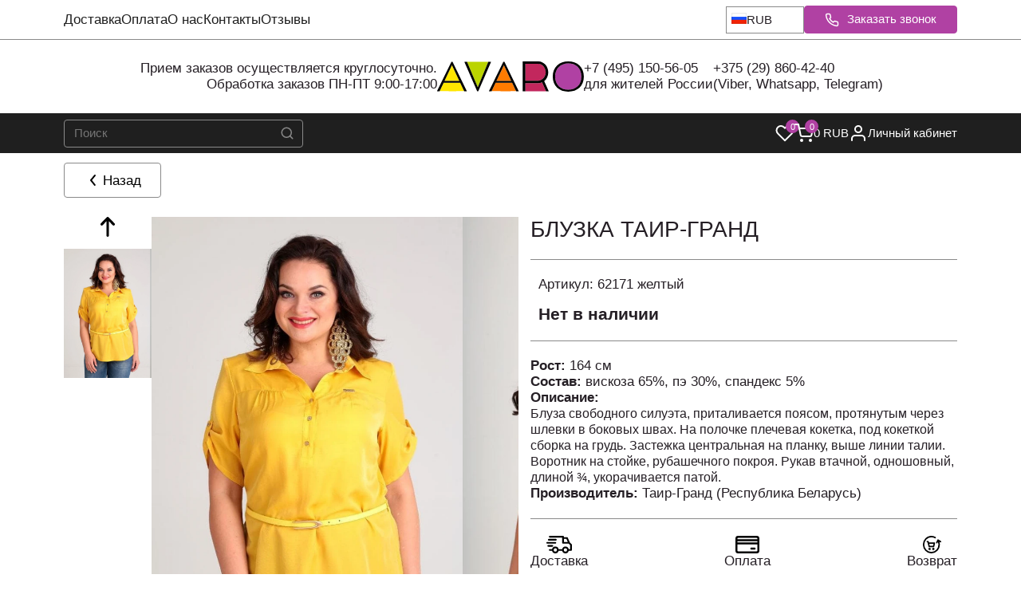

--- FILE ---
content_type: text/html;charset=utf-8
request_url: https://avaro.ru/catalog/product/bluzka-tair-grand-62171-zeltyi
body_size: 77751
content:
<!DOCTYPE html><html><head><meta charset="utf-8">
<meta name="viewport" content="width=device-width, initial-scale=1.0, maximum-scale=1.0, user-scalable=no">
<title>Купить Блузка Таир-Гранд 62171 желтый - купить в интернет-магазине модной одежды Avaro</title>
<style>/*! normalize.css v8.0.1 | MIT License | github.com/necolas/normalize.css */html{line-height:1.15;-webkit-text-size-adjust:100%}body{margin:0}main{display:block}h1{font-size:2em;margin:.67em 0}hr{box-sizing:content-box;height:0;overflow:visible}pre{font-family:monospace,monospace;font-size:1em}a{background-color:transparent}abbr[title]{border-bottom:none;text-decoration:underline;-webkit-text-decoration:underline dotted;text-decoration:underline dotted}b,strong{font-weight:bolder}code,kbd,samp{font-family:monospace,monospace;font-size:1em}small{font-size:80%}sub,sup{font-size:75%;line-height:0;position:relative;vertical-align:baseline}sub{bottom:-.25em}sup{top:-.5em}img{border-style:none}button,input,optgroup,select,textarea{font-family:inherit;font-size:100%;line-height:1.15;margin:0}button,input{overflow:visible}button,select{text-transform:none}[type=button],[type=reset],[type=submit],button{-webkit-appearance:button}[type=button]::-moz-focus-inner,[type=reset]::-moz-focus-inner,[type=submit]::-moz-focus-inner,button::-moz-focus-inner{border-style:none;padding:0}[type=button]:-moz-focusring,[type=reset]:-moz-focusring,[type=submit]:-moz-focusring,button:-moz-focusring{outline:1px dotted ButtonText}fieldset{padding:.35em .75em .625em}legend{box-sizing:border-box;color:inherit;display:table;max-width:100%;padding:0;white-space:normal}progress{vertical-align:baseline}textarea{overflow:auto}[type=checkbox],[type=radio]{box-sizing:border-box;padding:0}[type=number]::-webkit-inner-spin-button,[type=number]::-webkit-outer-spin-button{height:auto}[type=search]{-webkit-appearance:textfield;outline-offset:-2px}[type=search]::-webkit-search-decoration{-webkit-appearance:none}::-webkit-file-upload-button{-webkit-appearance:button;font:inherit}details{display:block}summary{display:list-item}[hidden],template{display:none}:root{--color-white:#fff;--color-black:#000;--color-transparent:transparent;--color-gray-50:#f9fafb;--color-gray-100:#f3f4f6;--color-gray-200:#e5e7eb;--color-gray-300:#d1d5db;--color-gray-400:#9ca3af;--color-gray-500:#6b7280;--color-gray-600:#4b5563;--color-gray-700:#374151;--color-gray-800:#1f2937;--color-gray-900:#111827;--color-success-50:#f0fdf4;--color-success-100:#dcfce7;--color-success-500:#22c55e;--color-success-600:#16a34a;--color-success-700:#15803d;--color-error-50:#fef2f2;--color-error-100:#fee2e2;--color-error-500:#ef4444;--color-error-600:#dc2626;--color-error-700:#b91c1c;--color-warning-50:#fffbeb;--color-warning-100:#fef3c7;--color-warning-500:#f59e0b;--color-warning-600:#d97706;--color-warning-700:#b45309;--color-info-50:#eff6ff;--color-info-100:#dbeafe;--color-info-500:#3b82f6;--color-info-600:#2563eb;--color-info-700:#1d4ed8;--color-primary:var(--color-gray-900);--color-secondary:var(--color-gray-600);--color-accent:var(--color-info-500);--color-background:var(--color-white);--color-surface:var(--color-gray-50);--color-text:var(--color-gray-900);--color-text-secondary:var(--color-gray-600);--color-text-muted:var(--color-gray-500);--color-border:var(--color-gray-200);--color-border-hover:var(--color-gray-300);--color-shadow:rgba(0,0,0,.1);--color-overlay:rgba(0,0,0,.5);--color-hover:var(--color-gray-100);--color-active:var(--color-gray-200);--color-focus:var(--color-info-500);--color-disabled:var(--color-gray-300);--color-disabled-text:var(--color-gray-500);--avaro-primary:#2c3e50;--avaro-secondary:#3498db;--avaro-accent:#e74c3c;--avaro-gold:#f39c12;--avaro-silver:#95a5a6;--color-primary:var(--avaro-primary);--color-secondary:var(--avaro-secondary);--color-accent:var(--avaro-accent);--color-background:#f8f9fa;--color-surface:#fff;--color-surface-secondary:#f1f3f4;--color-text:#2c3e50;--color-text-secondary:#5a6c7d;--color-text-muted:#7f8c8d;--color-border:#e1e8ed;--color-border-hover:#bdc3c7;--color-border-focus:var(--avaro-secondary);--color-shadow:rgba(44,62,80,.1);--color-shadow-hover:rgba(44,62,80,.15);--color-overlay:rgba(44,62,80,.6);--color-hover:#ecf0f1;--color-active:#d5dbdb;--color-focus:var(--avaro-secondary);--color-disabled:#bdc3c7;--color-disabled-text:#95a5a6;--avaro-gradient-primary:linear-gradient(135deg,var(--avaro-primary) 0%,var(--avaro-secondary) 100%);--avaro-gradient-accent:linear-gradient(135deg,var(--avaro-accent) 0%,var(--avaro-gold) 100%);--avaro-gradient-surface:linear-gradient(135deg,#fff,#f8f9fa)}.c-subscribeEmail{background:var(--color-surface);padding:1.5rem 0}.c-subscribeEmail__container{display:flex;flex-direction:column;margin:0 auto;max-width:1200px;padding:0 1rem;position:relative}.c-subscribeEmail__content{align-items:center;display:flex;flex-direction:column;gap:1.5rem;text-align:center}.c-subscribeEmail__title{color:var(--color-text);font-size:1.875rem;font-weight:700;line-height:1.25;margin:0 0 1rem}.c-subscribeEmail__description{color:var(--color-text-secondary);font-size:1rem;font-weight:400;line-height:1.5;margin:0 0 1.5rem;max-width:600px}.c-subscribeEmail__form{align-items:center;display:flex;flex-direction:column;gap:1rem;max-width:400px;width:100%}.c-subscribeEmail__input-group{display:flex;flex-direction:column;gap:.5rem;width:100%}.c-subscribeEmail__input{background-color:var(--color-surface);border:1px solid var(--color-border);border-radius:4px;color:var(--color-text);font-size:1rem;font-weight:400;line-height:1.5;padding:.75rem 1rem;text-align:center;transition:border-color .2s ease,box-shadow .2s ease;width:100%}.c-subscribeEmail__input:focus{border-color:var(--color-focus);box-shadow:0 0 0 3px rgba(var(--color-focus-rgb,59,130,246),.1);outline:none}.c-subscribeEmail__input::-moz-placeholder{color:var(--color-text-muted)}.c-subscribeEmail__input::placeholder{color:var(--color-text-muted)}.c-subscribeEmail__input:disabled{background-color:var(--color-disabled);color:var(--color-disabled-text);cursor:not-allowed}.c-subscribeEmail__button{align-items:center;background-color:var(--color-primary);border:none;border-radius:4px;color:var(--color-white);cursor:pointer;display:inline-flex;font-size:.875rem;font-weight:500;justify-content:center;letter-spacing:.5px;line-height:1.5;padding:.75rem 1.5rem;text-decoration:none;text-transform:uppercase;transition:all .2s ease;width:100%}.c-subscribeEmail__button:disabled{cursor:not-allowed;opacity:.6}.c-subscribeEmail__button:hover:not(:disabled){background-color:var(--color-primary-hover,var(--color-primary));transform:translateY(-1px)}.c-subscribeEmail__button:active{transform:translateY(0)}.c-subscribeEmail__success{align-items:center;color:var(--color-success-600);display:flex;font-size:1rem;font-weight:400;gap:.5rem;justify-content:center;line-height:1.5}.c-subscribeEmail__error{color:var(--color-error-500);font-size:.875rem;font-weight:400;line-height:1.5;text-align:center}@media screen and (min-width:768px){.c-subscribeEmail{padding:3rem 0}.c-subscribeEmail__container{align-items:center;display:flex;flex-direction:row;justify-content:space-between;text-align:left}.c-subscribeEmail__content{align-items:flex-start;flex:1;text-align:left}.c-subscribeEmail__form{align-items:center;display:flex;flex-direction:row;justify-content:space-between;max-width:500px}.c-subscribeEmail__input-group{flex:1}.c-subscribeEmail__button{min-width:120px;width:auto}}.c-wishlistList__list{display:grid;gap:1rem;grid-template-columns:repeat(auto-fill,minmax(150px,1fr))}.c-wishlistList__empty{margin:40px 0;max-width:560px}.c-wishlistList__empty-title{font-size:1.25rem;font-weight:500;margin:0 0 1rem}@media screen and (min-width:768px){.c-wishlistList__list{grid-template-columns:repeat(auto-fill,minmax(200px,1fr))}}</style>
<style>:root{--color-main:#320069;--color-gray-light:#f5f5f5}/*! normalize.css v8.0.1 | MIT License | github.com/necolas/normalize.css */html{line-height:1.15;-webkit-text-size-adjust:100%}body{margin:0}main{display:block}h1{font-size:2em;margin:.67em 0}hr{box-sizing:content-box;height:0;overflow:visible}pre{font-family:monospace,monospace;font-size:1em}a{background-color:transparent}abbr[title]{border-bottom:none;text-decoration:underline;-webkit-text-decoration:underline dotted;text-decoration:underline dotted}b,strong{font-weight:bolder}code,kbd,samp{font-family:monospace,monospace;font-size:1em}small{font-size:80%}sub,sup{font-size:75%;line-height:0;position:relative;vertical-align:baseline}sub{bottom:-.25em}sup{top:-.5em}img{border-style:none}button,input,optgroup,select,textarea{font-family:inherit;font-size:100%;line-height:1.15;margin:0}button,input{overflow:visible}button,select{text-transform:none}[type=button],[type=reset],[type=submit],button{-webkit-appearance:button}[type=button]::-moz-focus-inner,[type=reset]::-moz-focus-inner,[type=submit]::-moz-focus-inner,button::-moz-focus-inner{border-style:none;padding:0}[type=button]:-moz-focusring,[type=reset]:-moz-focusring,[type=submit]:-moz-focusring,button:-moz-focusring{outline:1px dotted ButtonText}fieldset{padding:.35em .75em .625em}legend{box-sizing:border-box;color:inherit;display:table;max-width:100%;padding:0;white-space:normal}progress{vertical-align:baseline}textarea{overflow:auto}[type=checkbox],[type=radio]{box-sizing:border-box;padding:0}[type=number]::-webkit-inner-spin-button,[type=number]::-webkit-outer-spin-button{height:auto}[type=search]{-webkit-appearance:textfield;outline-offset:-2px}[type=search]::-webkit-search-decoration{-webkit-appearance:none}::-webkit-file-upload-button{-webkit-appearance:button;font:inherit}details{display:block}summary{display:list-item}[hidden],template{display:none}/*!
 * Bootstrap Grid v4.3.1 (https://getbootstrap.com/)
 * Copyright 2011-2019 The Bootstrap Authors
 * Copyright 2011-2019 Twitter, Inc.
 * Licensed under MIT (https://github.com/twbs/bootstrap/blob/master/LICENSE)
 */html{box-sizing:border-box;-ms-overflow-style:scrollbar}*,:after,:before{box-sizing:inherit}.container{margin-left:auto;margin-right:auto;padding-left:10px;padding-right:10px;width:100%}@media(min-width:992px){.container{max-width:960px}}@media(min-width:1200px){.container{max-width:1140px}}@media(min-width:1450px){.container{max-width:1390px}}.container-fluid{margin-left:auto;margin-right:auto;padding-left:10px;padding-right:10px;width:100%}.row{display:flex;flex-wrap:wrap;margin-left:-10px;margin-right:-10px}.no-gutters{margin-left:0;margin-right:0}.no-gutters>.col,.no-gutters>[class*=col-]{padding-left:0;padding-right:0}.col,.col-1,.col-10,.col-11,.col-12,.col-2,.col-3,.col-4,.col-5,.col-6,.col-7,.col-8,.col-9,.col-auto,.col-lg,.col-lg-1,.col-lg-10,.col-lg-11,.col-lg-12,.col-lg-2,.col-lg-3,.col-lg-4,.col-lg-5,.col-lg-6,.col-lg-7,.col-lg-8,.col-lg-9,.col-lg-auto,.col-md,.col-md-1,.col-md-10,.col-md-11,.col-md-12,.col-md-2,.col-md-3,.col-md-4,.col-md-5,.col-md-6,.col-md-7,.col-md-8,.col-md-9,.col-md-auto,.col-sm,.col-sm-1,.col-sm-10,.col-sm-11,.col-sm-12,.col-sm-2,.col-sm-3,.col-sm-4,.col-sm-5,.col-sm-6,.col-sm-7,.col-sm-8,.col-sm-9,.col-sm-auto,.col-xl,.col-xl-1,.col-xl-10,.col-xl-11,.col-xl-12,.col-xl-2,.col-xl-3,.col-xl-4,.col-xl-5,.col-xl-6,.col-xl-7,.col-xl-8,.col-xl-9,.col-xl-auto,.col-xs,.col-xs-1,.col-xs-10,.col-xs-11,.col-xs-12,.col-xs-2,.col-xs-3,.col-xs-4,.col-xs-5,.col-xs-6,.col-xs-7,.col-xs-8,.col-xs-9,.col-xs-auto,.col-xxl,.col-xxl-1,.col-xxl-10,.col-xxl-11,.col-xxl-12,.col-xxl-2,.col-xxl-3,.col-xxl-4,.col-xxl-5,.col-xxl-6,.col-xxl-7,.col-xxl-8,.col-xxl-9,.col-xxl-auto{padding-left:10px;padding-right:10px;position:relative;width:100%}.col{flex-basis:0;flex-grow:1;max-width:100%}.col-auto{flex:0 0 auto;max-width:100%;width:auto}.col-1{flex:0 0 8.3333333333%;max-width:8.3333333333%}.col-2{flex:0 0 16.6666666667%;max-width:16.6666666667%}.col-3{flex:0 0 25%;max-width:25%}.col-4{flex:0 0 33.3333333333%;max-width:33.3333333333%}.col-5{flex:0 0 41.6666666667%;max-width:41.6666666667%}.col-6{flex:0 0 50%;max-width:50%}.col-7{flex:0 0 58.3333333333%;max-width:58.3333333333%}.col-8{flex:0 0 66.6666666667%;max-width:66.6666666667%}.col-9{flex:0 0 75%;max-width:75%}.col-10{flex:0 0 83.3333333333%;max-width:83.3333333333%}.col-11{flex:0 0 91.6666666667%;max-width:91.6666666667%}.col-12{flex:0 0 100%;max-width:100%}.order-first{order:-1}.order-last{order:13}.order-0{order:0}.order-1{order:1}.order-2{order:2}.order-3{order:3}.order-4{order:4}.order-5{order:5}.order-6{order:6}.order-7{order:7}.order-8{order:8}.order-9{order:9}.order-10{order:10}.order-11{order:11}.order-12{order:12}.offset-1{margin-left:8.3333333333%}.offset-2{margin-left:16.6666666667%}.offset-3{margin-left:25%}.offset-4{margin-left:33.3333333333%}.offset-5{margin-left:41.6666666667%}.offset-6{margin-left:50%}.offset-7{margin-left:58.3333333333%}.offset-8{margin-left:66.6666666667%}.offset-9{margin-left:75%}.offset-10{margin-left:83.3333333333%}.offset-11{margin-left:91.6666666667%}@media(min-width:420px){.col-xs{flex-basis:0;flex-grow:1;max-width:100%}.col-xs-auto{flex:0 0 auto;max-width:100%;width:auto}.col-xs-1{flex:0 0 8.3333333333%;max-width:8.3333333333%}.col-xs-2{flex:0 0 16.6666666667%;max-width:16.6666666667%}.col-xs-3{flex:0 0 25%;max-width:25%}.col-xs-4{flex:0 0 33.3333333333%;max-width:33.3333333333%}.col-xs-5{flex:0 0 41.6666666667%;max-width:41.6666666667%}.col-xs-6{flex:0 0 50%;max-width:50%}.col-xs-7{flex:0 0 58.3333333333%;max-width:58.3333333333%}.col-xs-8{flex:0 0 66.6666666667%;max-width:66.6666666667%}.col-xs-9{flex:0 0 75%;max-width:75%}.col-xs-10{flex:0 0 83.3333333333%;max-width:83.3333333333%}.col-xs-11{flex:0 0 91.6666666667%;max-width:91.6666666667%}.col-xs-12{flex:0 0 100%;max-width:100%}.order-xs-first{order:-1}.order-xs-last{order:13}.order-xs-0{order:0}.order-xs-1{order:1}.order-xs-2{order:2}.order-xs-3{order:3}.order-xs-4{order:4}.order-xs-5{order:5}.order-xs-6{order:6}.order-xs-7{order:7}.order-xs-8{order:8}.order-xs-9{order:9}.order-xs-10{order:10}.order-xs-11{order:11}.order-xs-12{order:12}.offset-xs-0{margin-left:0}.offset-xs-1{margin-left:8.3333333333%}.offset-xs-2{margin-left:16.6666666667%}.offset-xs-3{margin-left:25%}.offset-xs-4{margin-left:33.3333333333%}.offset-xs-5{margin-left:41.6666666667%}.offset-xs-6{margin-left:50%}.offset-xs-7{margin-left:58.3333333333%}.offset-xs-8{margin-left:66.6666666667%}.offset-xs-9{margin-left:75%}.offset-xs-10{margin-left:83.3333333333%}.offset-xs-11{margin-left:91.6666666667%}}@media(min-width:576px){.col-sm{flex-basis:0;flex-grow:1;max-width:100%}.col-sm-auto{flex:0 0 auto;max-width:100%;width:auto}.col-sm-1{flex:0 0 8.3333333333%;max-width:8.3333333333%}.col-sm-2{flex:0 0 16.6666666667%;max-width:16.6666666667%}.col-sm-3{flex:0 0 25%;max-width:25%}.col-sm-4{flex:0 0 33.3333333333%;max-width:33.3333333333%}.col-sm-5{flex:0 0 41.6666666667%;max-width:41.6666666667%}.col-sm-6{flex:0 0 50%;max-width:50%}.col-sm-7{flex:0 0 58.3333333333%;max-width:58.3333333333%}.col-sm-8{flex:0 0 66.6666666667%;max-width:66.6666666667%}.col-sm-9{flex:0 0 75%;max-width:75%}.col-sm-10{flex:0 0 83.3333333333%;max-width:83.3333333333%}.col-sm-11{flex:0 0 91.6666666667%;max-width:91.6666666667%}.col-sm-12{flex:0 0 100%;max-width:100%}.order-sm-first{order:-1}.order-sm-last{order:13}.order-sm-0{order:0}.order-sm-1{order:1}.order-sm-2{order:2}.order-sm-3{order:3}.order-sm-4{order:4}.order-sm-5{order:5}.order-sm-6{order:6}.order-sm-7{order:7}.order-sm-8{order:8}.order-sm-9{order:9}.order-sm-10{order:10}.order-sm-11{order:11}.order-sm-12{order:12}.offset-sm-0{margin-left:0}.offset-sm-1{margin-left:8.3333333333%}.offset-sm-2{margin-left:16.6666666667%}.offset-sm-3{margin-left:25%}.offset-sm-4{margin-left:33.3333333333%}.offset-sm-5{margin-left:41.6666666667%}.offset-sm-6{margin-left:50%}.offset-sm-7{margin-left:58.3333333333%}.offset-sm-8{margin-left:66.6666666667%}.offset-sm-9{margin-left:75%}.offset-sm-10{margin-left:83.3333333333%}.offset-sm-11{margin-left:91.6666666667%}}@media(min-width:768px){.col-md{flex-basis:0;flex-grow:1;max-width:100%}.col-md-auto{flex:0 0 auto;max-width:100%;width:auto}.col-md-1{flex:0 0 8.3333333333%;max-width:8.3333333333%}.col-md-2{flex:0 0 16.6666666667%;max-width:16.6666666667%}.col-md-3{flex:0 0 25%;max-width:25%}.col-md-4{flex:0 0 33.3333333333%;max-width:33.3333333333%}.col-md-5{flex:0 0 41.6666666667%;max-width:41.6666666667%}.col-md-6{flex:0 0 50%;max-width:50%}.col-md-7{flex:0 0 58.3333333333%;max-width:58.3333333333%}.col-md-8{flex:0 0 66.6666666667%;max-width:66.6666666667%}.col-md-9{flex:0 0 75%;max-width:75%}.col-md-10{flex:0 0 83.3333333333%;max-width:83.3333333333%}.col-md-11{flex:0 0 91.6666666667%;max-width:91.6666666667%}.col-md-12{flex:0 0 100%;max-width:100%}.order-md-first{order:-1}.order-md-last{order:13}.order-md-0{order:0}.order-md-1{order:1}.order-md-2{order:2}.order-md-3{order:3}.order-md-4{order:4}.order-md-5{order:5}.order-md-6{order:6}.order-md-7{order:7}.order-md-8{order:8}.order-md-9{order:9}.order-md-10{order:10}.order-md-11{order:11}.order-md-12{order:12}.offset-md-0{margin-left:0}.offset-md-1{margin-left:8.3333333333%}.offset-md-2{margin-left:16.6666666667%}.offset-md-3{margin-left:25%}.offset-md-4{margin-left:33.3333333333%}.offset-md-5{margin-left:41.6666666667%}.offset-md-6{margin-left:50%}.offset-md-7{margin-left:58.3333333333%}.offset-md-8{margin-left:66.6666666667%}.offset-md-9{margin-left:75%}.offset-md-10{margin-left:83.3333333333%}.offset-md-11{margin-left:91.6666666667%}}@media(min-width:992px){.col-lg{flex-basis:0;flex-grow:1;max-width:100%}.col-lg-auto{flex:0 0 auto;max-width:100%;width:auto}.col-lg-1{flex:0 0 8.3333333333%;max-width:8.3333333333%}.col-lg-2{flex:0 0 16.6666666667%;max-width:16.6666666667%}.col-lg-3{flex:0 0 25%;max-width:25%}.col-lg-4{flex:0 0 33.3333333333%;max-width:33.3333333333%}.col-lg-5{flex:0 0 41.6666666667%;max-width:41.6666666667%}.col-lg-6{flex:0 0 50%;max-width:50%}.col-lg-7{flex:0 0 58.3333333333%;max-width:58.3333333333%}.col-lg-8{flex:0 0 66.6666666667%;max-width:66.6666666667%}.col-lg-9{flex:0 0 75%;max-width:75%}.col-lg-10{flex:0 0 83.3333333333%;max-width:83.3333333333%}.col-lg-11{flex:0 0 91.6666666667%;max-width:91.6666666667%}.col-lg-12{flex:0 0 100%;max-width:100%}.order-lg-first{order:-1}.order-lg-last{order:13}.order-lg-0{order:0}.order-lg-1{order:1}.order-lg-2{order:2}.order-lg-3{order:3}.order-lg-4{order:4}.order-lg-5{order:5}.order-lg-6{order:6}.order-lg-7{order:7}.order-lg-8{order:8}.order-lg-9{order:9}.order-lg-10{order:10}.order-lg-11{order:11}.order-lg-12{order:12}.offset-lg-0{margin-left:0}.offset-lg-1{margin-left:8.3333333333%}.offset-lg-2{margin-left:16.6666666667%}.offset-lg-3{margin-left:25%}.offset-lg-4{margin-left:33.3333333333%}.offset-lg-5{margin-left:41.6666666667%}.offset-lg-6{margin-left:50%}.offset-lg-7{margin-left:58.3333333333%}.offset-lg-8{margin-left:66.6666666667%}.offset-lg-9{margin-left:75%}.offset-lg-10{margin-left:83.3333333333%}.offset-lg-11{margin-left:91.6666666667%}}@media(min-width:1200px){.col-xl{flex-basis:0;flex-grow:1;max-width:100%}.col-xl-auto{flex:0 0 auto;max-width:100%;width:auto}.col-xl-1{flex:0 0 8.3333333333%;max-width:8.3333333333%}.col-xl-2{flex:0 0 16.6666666667%;max-width:16.6666666667%}.col-xl-3{flex:0 0 25%;max-width:25%}.col-xl-4{flex:0 0 33.3333333333%;max-width:33.3333333333%}.col-xl-5{flex:0 0 41.6666666667%;max-width:41.6666666667%}.col-xl-6{flex:0 0 50%;max-width:50%}.col-xl-7{flex:0 0 58.3333333333%;max-width:58.3333333333%}.col-xl-8{flex:0 0 66.6666666667%;max-width:66.6666666667%}.col-xl-9{flex:0 0 75%;max-width:75%}.col-xl-10{flex:0 0 83.3333333333%;max-width:83.3333333333%}.col-xl-11{flex:0 0 91.6666666667%;max-width:91.6666666667%}.col-xl-12{flex:0 0 100%;max-width:100%}.order-xl-first{order:-1}.order-xl-last{order:13}.order-xl-0{order:0}.order-xl-1{order:1}.order-xl-2{order:2}.order-xl-3{order:3}.order-xl-4{order:4}.order-xl-5{order:5}.order-xl-6{order:6}.order-xl-7{order:7}.order-xl-8{order:8}.order-xl-9{order:9}.order-xl-10{order:10}.order-xl-11{order:11}.order-xl-12{order:12}.offset-xl-0{margin-left:0}.offset-xl-1{margin-left:8.3333333333%}.offset-xl-2{margin-left:16.6666666667%}.offset-xl-3{margin-left:25%}.offset-xl-4{margin-left:33.3333333333%}.offset-xl-5{margin-left:41.6666666667%}.offset-xl-6{margin-left:50%}.offset-xl-7{margin-left:58.3333333333%}.offset-xl-8{margin-left:66.6666666667%}.offset-xl-9{margin-left:75%}.offset-xl-10{margin-left:83.3333333333%}.offset-xl-11{margin-left:91.6666666667%}}@media(min-width:1450px){.col-xxl{flex-basis:0;flex-grow:1;max-width:100%}.col-xxl-auto{flex:0 0 auto;max-width:100%;width:auto}.col-xxl-1{flex:0 0 8.3333333333%;max-width:8.3333333333%}.col-xxl-2{flex:0 0 16.6666666667%;max-width:16.6666666667%}.col-xxl-3{flex:0 0 25%;max-width:25%}.col-xxl-4{flex:0 0 33.3333333333%;max-width:33.3333333333%}.col-xxl-5{flex:0 0 41.6666666667%;max-width:41.6666666667%}.col-xxl-6{flex:0 0 50%;max-width:50%}.col-xxl-7{flex:0 0 58.3333333333%;max-width:58.3333333333%}.col-xxl-8{flex:0 0 66.6666666667%;max-width:66.6666666667%}.col-xxl-9{flex:0 0 75%;max-width:75%}.col-xxl-10{flex:0 0 83.3333333333%;max-width:83.3333333333%}.col-xxl-11{flex:0 0 91.6666666667%;max-width:91.6666666667%}.col-xxl-12{flex:0 0 100%;max-width:100%}.order-xxl-first{order:-1}.order-xxl-last{order:13}.order-xxl-0{order:0}.order-xxl-1{order:1}.order-xxl-2{order:2}.order-xxl-3{order:3}.order-xxl-4{order:4}.order-xxl-5{order:5}.order-xxl-6{order:6}.order-xxl-7{order:7}.order-xxl-8{order:8}.order-xxl-9{order:9}.order-xxl-10{order:10}.order-xxl-11{order:11}.order-xxl-12{order:12}.offset-xxl-0{margin-left:0}.offset-xxl-1{margin-left:8.3333333333%}.offset-xxl-2{margin-left:16.6666666667%}.offset-xxl-3{margin-left:25%}.offset-xxl-4{margin-left:33.3333333333%}.offset-xxl-5{margin-left:41.6666666667%}.offset-xxl-6{margin-left:50%}.offset-xxl-7{margin-left:58.3333333333%}.offset-xxl-8{margin-left:66.6666666667%}.offset-xxl-9{margin-left:75%}.offset-xxl-10{margin-left:83.3333333333%}.offset-xxl-11{margin-left:91.6666666667%}}.d-none{display:none!important}.d-inline{display:inline!important}.d-inline-block{display:inline-block!important}.d-block{display:block!important}.d-table{display:table!important}.d-table-row{display:table-row!important}.d-table-cell{display:table-cell!important}.d-flex{display:flex!important}.d-inline-flex{display:inline-flex!important}@media(min-width:420px){.d-xs-none{display:none!important}.d-xs-inline{display:inline!important}.d-xs-inline-block{display:inline-block!important}.d-xs-block{display:block!important}.d-xs-table{display:table!important}.d-xs-table-row{display:table-row!important}.d-xs-table-cell{display:table-cell!important}.d-xs-flex{display:flex!important}.d-xs-inline-flex{display:inline-flex!important}}@media(min-width:576px){.d-sm-none{display:none!important}.d-sm-inline{display:inline!important}.d-sm-inline-block{display:inline-block!important}.d-sm-block{display:block!important}.d-sm-table{display:table!important}.d-sm-table-row{display:table-row!important}.d-sm-table-cell{display:table-cell!important}.d-sm-flex{display:flex!important}.d-sm-inline-flex{display:inline-flex!important}}@media(min-width:768px){.d-md-none{display:none!important}.d-md-inline{display:inline!important}.d-md-inline-block{display:inline-block!important}.d-md-block{display:block!important}.d-md-table{display:table!important}.d-md-table-row{display:table-row!important}.d-md-table-cell{display:table-cell!important}.d-md-flex{display:flex!important}.d-md-inline-flex{display:inline-flex!important}}@media(min-width:992px){.d-lg-none{display:none!important}.d-lg-inline{display:inline!important}.d-lg-inline-block{display:inline-block!important}.d-lg-block{display:block!important}.d-lg-table{display:table!important}.d-lg-table-row{display:table-row!important}.d-lg-table-cell{display:table-cell!important}.d-lg-flex{display:flex!important}.d-lg-inline-flex{display:inline-flex!important}}@media(min-width:1200px){.d-xl-none{display:none!important}.d-xl-inline{display:inline!important}.d-xl-inline-block{display:inline-block!important}.d-xl-block{display:block!important}.d-xl-table{display:table!important}.d-xl-table-row{display:table-row!important}.d-xl-table-cell{display:table-cell!important}.d-xl-flex{display:flex!important}.d-xl-inline-flex{display:inline-flex!important}}@media(min-width:1450px){.d-xxl-none{display:none!important}.d-xxl-inline{display:inline!important}.d-xxl-inline-block{display:inline-block!important}.d-xxl-block{display:block!important}.d-xxl-table{display:table!important}.d-xxl-table-row{display:table-row!important}.d-xxl-table-cell{display:table-cell!important}.d-xxl-flex{display:flex!important}.d-xxl-inline-flex{display:inline-flex!important}}@media print{.d-print-none{display:none!important}.d-print-inline{display:inline!important}.d-print-inline-block{display:inline-block!important}.d-print-block{display:block!important}.d-print-table{display:table!important}.d-print-table-row{display:table-row!important}.d-print-table-cell{display:table-cell!important}.d-print-flex{display:flex!important}.d-print-inline-flex{display:inline-flex!important}}.flex-row{flex-direction:row!important}.flex-column{flex-direction:column!important}.flex-row-reverse{flex-direction:row-reverse!important}.flex-column-reverse{flex-direction:column-reverse!important}.flex-wrap{flex-wrap:wrap!important}.flex-nowrap{flex-wrap:nowrap!important}.flex-wrap-reverse{flex-wrap:wrap-reverse!important}.flex-fill{flex:1 1 auto!important}.flex-grow-0{flex-grow:0!important}.flex-grow-1{flex-grow:1!important}.flex-shrink-0{flex-shrink:0!important}.flex-shrink-1{flex-shrink:1!important}.justify-content-start{justify-content:flex-start!important}.justify-content-end{justify-content:flex-end!important}.justify-content-center{justify-content:center!important}.justify-content-between{justify-content:space-between!important}.justify-content-around{justify-content:space-around!important}.align-items-start{align-items:flex-start!important}.align-items-end{align-items:flex-end!important}.align-items-center{align-items:center!important}.align-items-baseline{align-items:baseline!important}.align-items-stretch{align-items:stretch!important}.align-content-start{align-content:flex-start!important}.align-content-end{align-content:flex-end!important}.align-content-center{align-content:center!important}.align-content-between{align-content:space-between!important}.align-content-around{align-content:space-around!important}.align-content-stretch{align-content:stretch!important}.align-self-auto{align-self:auto!important}.align-self-start{align-self:flex-start!important}.align-self-end{align-self:flex-end!important}.align-self-center{align-self:center!important}.align-self-baseline{align-self:baseline!important}.align-self-stretch{align-self:stretch!important}@media(min-width:420px){.flex-xs-row{flex-direction:row!important}.flex-xs-column{flex-direction:column!important}.flex-xs-row-reverse{flex-direction:row-reverse!important}.flex-xs-column-reverse{flex-direction:column-reverse!important}.flex-xs-wrap{flex-wrap:wrap!important}.flex-xs-nowrap{flex-wrap:nowrap!important}.flex-xs-wrap-reverse{flex-wrap:wrap-reverse!important}.flex-xs-fill{flex:1 1 auto!important}.flex-xs-grow-0{flex-grow:0!important}.flex-xs-grow-1{flex-grow:1!important}.flex-xs-shrink-0{flex-shrink:0!important}.flex-xs-shrink-1{flex-shrink:1!important}.justify-content-xs-start{justify-content:flex-start!important}.justify-content-xs-end{justify-content:flex-end!important}.justify-content-xs-center{justify-content:center!important}.justify-content-xs-between{justify-content:space-between!important}.justify-content-xs-around{justify-content:space-around!important}.align-items-xs-start{align-items:flex-start!important}.align-items-xs-end{align-items:flex-end!important}.align-items-xs-center{align-items:center!important}.align-items-xs-baseline{align-items:baseline!important}.align-items-xs-stretch{align-items:stretch!important}.align-content-xs-start{align-content:flex-start!important}.align-content-xs-end{align-content:flex-end!important}.align-content-xs-center{align-content:center!important}.align-content-xs-between{align-content:space-between!important}.align-content-xs-around{align-content:space-around!important}.align-content-xs-stretch{align-content:stretch!important}.align-self-xs-auto{align-self:auto!important}.align-self-xs-start{align-self:flex-start!important}.align-self-xs-end{align-self:flex-end!important}.align-self-xs-center{align-self:center!important}.align-self-xs-baseline{align-self:baseline!important}.align-self-xs-stretch{align-self:stretch!important}}@media(min-width:576px){.flex-sm-row{flex-direction:row!important}.flex-sm-column{flex-direction:column!important}.flex-sm-row-reverse{flex-direction:row-reverse!important}.flex-sm-column-reverse{flex-direction:column-reverse!important}.flex-sm-wrap{flex-wrap:wrap!important}.flex-sm-nowrap{flex-wrap:nowrap!important}.flex-sm-wrap-reverse{flex-wrap:wrap-reverse!important}.flex-sm-fill{flex:1 1 auto!important}.flex-sm-grow-0{flex-grow:0!important}.flex-sm-grow-1{flex-grow:1!important}.flex-sm-shrink-0{flex-shrink:0!important}.flex-sm-shrink-1{flex-shrink:1!important}.justify-content-sm-start{justify-content:flex-start!important}.justify-content-sm-end{justify-content:flex-end!important}.justify-content-sm-center{justify-content:center!important}.justify-content-sm-between{justify-content:space-between!important}.justify-content-sm-around{justify-content:space-around!important}.align-items-sm-start{align-items:flex-start!important}.align-items-sm-end{align-items:flex-end!important}.align-items-sm-center{align-items:center!important}.align-items-sm-baseline{align-items:baseline!important}.align-items-sm-stretch{align-items:stretch!important}.align-content-sm-start{align-content:flex-start!important}.align-content-sm-end{align-content:flex-end!important}.align-content-sm-center{align-content:center!important}.align-content-sm-between{align-content:space-between!important}.align-content-sm-around{align-content:space-around!important}.align-content-sm-stretch{align-content:stretch!important}.align-self-sm-auto{align-self:auto!important}.align-self-sm-start{align-self:flex-start!important}.align-self-sm-end{align-self:flex-end!important}.align-self-sm-center{align-self:center!important}.align-self-sm-baseline{align-self:baseline!important}.align-self-sm-stretch{align-self:stretch!important}}@media(min-width:768px){.flex-md-row{flex-direction:row!important}.flex-md-column{flex-direction:column!important}.flex-md-row-reverse{flex-direction:row-reverse!important}.flex-md-column-reverse{flex-direction:column-reverse!important}.flex-md-wrap{flex-wrap:wrap!important}.flex-md-nowrap{flex-wrap:nowrap!important}.flex-md-wrap-reverse{flex-wrap:wrap-reverse!important}.flex-md-fill{flex:1 1 auto!important}.flex-md-grow-0{flex-grow:0!important}.flex-md-grow-1{flex-grow:1!important}.flex-md-shrink-0{flex-shrink:0!important}.flex-md-shrink-1{flex-shrink:1!important}.justify-content-md-start{justify-content:flex-start!important}.justify-content-md-end{justify-content:flex-end!important}.justify-content-md-center{justify-content:center!important}.justify-content-md-between{justify-content:space-between!important}.justify-content-md-around{justify-content:space-around!important}.align-items-md-start{align-items:flex-start!important}.align-items-md-end{align-items:flex-end!important}.align-items-md-center{align-items:center!important}.align-items-md-baseline{align-items:baseline!important}.align-items-md-stretch{align-items:stretch!important}.align-content-md-start{align-content:flex-start!important}.align-content-md-end{align-content:flex-end!important}.align-content-md-center{align-content:center!important}.align-content-md-between{align-content:space-between!important}.align-content-md-around{align-content:space-around!important}.align-content-md-stretch{align-content:stretch!important}.align-self-md-auto{align-self:auto!important}.align-self-md-start{align-self:flex-start!important}.align-self-md-end{align-self:flex-end!important}.align-self-md-center{align-self:center!important}.align-self-md-baseline{align-self:baseline!important}.align-self-md-stretch{align-self:stretch!important}}@media(min-width:992px){.flex-lg-row{flex-direction:row!important}.flex-lg-column{flex-direction:column!important}.flex-lg-row-reverse{flex-direction:row-reverse!important}.flex-lg-column-reverse{flex-direction:column-reverse!important}.flex-lg-wrap{flex-wrap:wrap!important}.flex-lg-nowrap{flex-wrap:nowrap!important}.flex-lg-wrap-reverse{flex-wrap:wrap-reverse!important}.flex-lg-fill{flex:1 1 auto!important}.flex-lg-grow-0{flex-grow:0!important}.flex-lg-grow-1{flex-grow:1!important}.flex-lg-shrink-0{flex-shrink:0!important}.flex-lg-shrink-1{flex-shrink:1!important}.justify-content-lg-start{justify-content:flex-start!important}.justify-content-lg-end{justify-content:flex-end!important}.justify-content-lg-center{justify-content:center!important}.justify-content-lg-between{justify-content:space-between!important}.justify-content-lg-around{justify-content:space-around!important}.align-items-lg-start{align-items:flex-start!important}.align-items-lg-end{align-items:flex-end!important}.align-items-lg-center{align-items:center!important}.align-items-lg-baseline{align-items:baseline!important}.align-items-lg-stretch{align-items:stretch!important}.align-content-lg-start{align-content:flex-start!important}.align-content-lg-end{align-content:flex-end!important}.align-content-lg-center{align-content:center!important}.align-content-lg-between{align-content:space-between!important}.align-content-lg-around{align-content:space-around!important}.align-content-lg-stretch{align-content:stretch!important}.align-self-lg-auto{align-self:auto!important}.align-self-lg-start{align-self:flex-start!important}.align-self-lg-end{align-self:flex-end!important}.align-self-lg-center{align-self:center!important}.align-self-lg-baseline{align-self:baseline!important}.align-self-lg-stretch{align-self:stretch!important}}@media(min-width:1200px){.flex-xl-row{flex-direction:row!important}.flex-xl-column{flex-direction:column!important}.flex-xl-row-reverse{flex-direction:row-reverse!important}.flex-xl-column-reverse{flex-direction:column-reverse!important}.flex-xl-wrap{flex-wrap:wrap!important}.flex-xl-nowrap{flex-wrap:nowrap!important}.flex-xl-wrap-reverse{flex-wrap:wrap-reverse!important}.flex-xl-fill{flex:1 1 auto!important}.flex-xl-grow-0{flex-grow:0!important}.flex-xl-grow-1{flex-grow:1!important}.flex-xl-shrink-0{flex-shrink:0!important}.flex-xl-shrink-1{flex-shrink:1!important}.justify-content-xl-start{justify-content:flex-start!important}.justify-content-xl-end{justify-content:flex-end!important}.justify-content-xl-center{justify-content:center!important}.justify-content-xl-between{justify-content:space-between!important}.justify-content-xl-around{justify-content:space-around!important}.align-items-xl-start{align-items:flex-start!important}.align-items-xl-end{align-items:flex-end!important}.align-items-xl-center{align-items:center!important}.align-items-xl-baseline{align-items:baseline!important}.align-items-xl-stretch{align-items:stretch!important}.align-content-xl-start{align-content:flex-start!important}.align-content-xl-end{align-content:flex-end!important}.align-content-xl-center{align-content:center!important}.align-content-xl-between{align-content:space-between!important}.align-content-xl-around{align-content:space-around!important}.align-content-xl-stretch{align-content:stretch!important}.align-self-xl-auto{align-self:auto!important}.align-self-xl-start{align-self:flex-start!important}.align-self-xl-end{align-self:flex-end!important}.align-self-xl-center{align-self:center!important}.align-self-xl-baseline{align-self:baseline!important}.align-self-xl-stretch{align-self:stretch!important}}@media(min-width:1450px){.flex-xxl-row{flex-direction:row!important}.flex-xxl-column{flex-direction:column!important}.flex-xxl-row-reverse{flex-direction:row-reverse!important}.flex-xxl-column-reverse{flex-direction:column-reverse!important}.flex-xxl-wrap{flex-wrap:wrap!important}.flex-xxl-nowrap{flex-wrap:nowrap!important}.flex-xxl-wrap-reverse{flex-wrap:wrap-reverse!important}.flex-xxl-fill{flex:1 1 auto!important}.flex-xxl-grow-0{flex-grow:0!important}.flex-xxl-grow-1{flex-grow:1!important}.flex-xxl-shrink-0{flex-shrink:0!important}.flex-xxl-shrink-1{flex-shrink:1!important}.justify-content-xxl-start{justify-content:flex-start!important}.justify-content-xxl-end{justify-content:flex-end!important}.justify-content-xxl-center{justify-content:center!important}.justify-content-xxl-between{justify-content:space-between!important}.justify-content-xxl-around{justify-content:space-around!important}.align-items-xxl-start{align-items:flex-start!important}.align-items-xxl-end{align-items:flex-end!important}.align-items-xxl-center{align-items:center!important}.align-items-xxl-baseline{align-items:baseline!important}.align-items-xxl-stretch{align-items:stretch!important}.align-content-xxl-start{align-content:flex-start!important}.align-content-xxl-end{align-content:flex-end!important}.align-content-xxl-center{align-content:center!important}.align-content-xxl-between{align-content:space-between!important}.align-content-xxl-around{align-content:space-around!important}.align-content-xxl-stretch{align-content:stretch!important}.align-self-xxl-auto{align-self:auto!important}.align-self-xxl-start{align-self:flex-start!important}.align-self-xxl-end{align-self:flex-end!important}.align-self-xxl-center{align-self:center!important}.align-self-xxl-baseline{align-self:baseline!important}.align-self-xxl-stretch{align-self:stretch!important}}.w-25{width:25%!important}.w-50{width:50%!important}.w-75{width:75%!important}.w-100{width:100%!important}.w-auto{width:auto!important}.h-25{height:25%!important}.h-50{height:50%!important}.h-75{height:75%!important}.h-100{height:100%!important}.h-auto{height:auto!important}.mw-100{max-width:100%!important}.mh-100{max-height:100%!important}.min-vw-100{min-width:100vw!important}.min-vh-100{min-height:100vh!important}.vw-100{width:100vw!important}.vh-100{height:100vh!important}.position-static{position:static!important}.position-relative{position:relative!important}.position-absolute{position:absolute!important}.position-fixed{position:fixed!important}.position-sticky{position:sticky!important}.m-0{margin:0!important}.mt-0,.my-0{margin-top:0!important}.mr-0,.mx-0{margin-right:0!important}.mb-0,.my-0{margin-bottom:0!important}.ml-0,.mx-0{margin-left:0!important}.m-1{margin:5px!important}.mt-1,.my-1{margin-top:5px!important}.mr-1,.mx-1{margin-right:5px!important}.mb-1,.my-1{margin-bottom:5px!important}.ml-1,.mx-1{margin-left:5px!important}.m-2{margin:10px!important}.mt-2,.my-2{margin-top:10px!important}.mr-2,.mx-2{margin-right:10px!important}.mb-2,.my-2{margin-bottom:10px!important}.ml-2,.mx-2{margin-left:10px!important}.m-3{margin:15px!important}.mt-3,.my-3{margin-top:15px!important}.mr-3,.mx-3{margin-right:15px!important}.mb-3,.my-3{margin-bottom:15px!important}.ml-3,.mx-3{margin-left:15px!important}.m-4{margin:20px!important}.mt-4,.my-4{margin-top:20px!important}.mr-4,.mx-4{margin-right:20px!important}.mb-4,.my-4{margin-bottom:20px!important}.ml-4,.mx-4{margin-left:20px!important}.m-5{margin:25px!important}.mt-5,.my-5{margin-top:25px!important}.mr-5,.mx-5{margin-right:25px!important}.mb-5,.my-5{margin-bottom:25px!important}.ml-5,.mx-5{margin-left:25px!important}.m-6{margin:30px!important}.mt-6,.my-6{margin-top:30px!important}.mr-6,.mx-6{margin-right:30px!important}.mb-6,.my-6{margin-bottom:30px!important}.ml-6,.mx-6{margin-left:30px!important}.m-7{margin:35px!important}.mt-7,.my-7{margin-top:35px!important}.mr-7,.mx-7{margin-right:35px!important}.mb-7,.my-7{margin-bottom:35px!important}.ml-7,.mx-7{margin-left:35px!important}.m-8{margin:40px!important}.mt-8,.my-8{margin-top:40px!important}.mr-8,.mx-8{margin-right:40px!important}.mb-8,.my-8{margin-bottom:40px!important}.ml-8,.mx-8{margin-left:40px!important}.m-9{margin:45px!important}.mt-9,.my-9{margin-top:45px!important}.mr-9,.mx-9{margin-right:45px!important}.mb-9,.my-9{margin-bottom:45px!important}.ml-9,.mx-9{margin-left:45px!important}.m-10{margin:50px!important}.mt-10,.my-10{margin-top:50px!important}.mr-10,.mx-10{margin-right:50px!important}.mb-10,.my-10{margin-bottom:50px!important}.ml-10,.mx-10{margin-left:50px!important}.m-11{margin:55px!important}.mt-11,.my-11{margin-top:55px!important}.mr-11,.mx-11{margin-right:55px!important}.mb-11,.my-11{margin-bottom:55px!important}.ml-11,.mx-11{margin-left:55px!important}.m-12{margin:60px!important}.mt-12,.my-12{margin-top:60px!important}.mr-12,.mx-12{margin-right:60px!important}.mb-12,.my-12{margin-bottom:60px!important}.ml-12,.mx-12{margin-left:60px!important}.p-0{padding:0!important}.pt-0,.py-0{padding-top:0!important}.pr-0,.px-0{padding-right:0!important}.pb-0,.py-0{padding-bottom:0!important}.pl-0,.px-0{padding-left:0!important}.p-1{padding:5px!important}.pt-1,.py-1{padding-top:5px!important}.pr-1,.px-1{padding-right:5px!important}.pb-1,.py-1{padding-bottom:5px!important}.pl-1,.px-1{padding-left:5px!important}.p-2{padding:10px!important}.pt-2,.py-2{padding-top:10px!important}.pr-2,.px-2{padding-right:10px!important}.pb-2,.py-2{padding-bottom:10px!important}.pl-2,.px-2{padding-left:10px!important}.p-3{padding:15px!important}.pt-3,.py-3{padding-top:15px!important}.pr-3,.px-3{padding-right:15px!important}.pb-3,.py-3{padding-bottom:15px!important}.pl-3,.px-3{padding-left:15px!important}.p-4{padding:20px!important}.pt-4,.py-4{padding-top:20px!important}.pr-4,.px-4{padding-right:20px!important}.pb-4,.py-4{padding-bottom:20px!important}.pl-4,.px-4{padding-left:20px!important}.p-5{padding:25px!important}.pt-5,.py-5{padding-top:25px!important}.pr-5,.px-5{padding-right:25px!important}.pb-5,.py-5{padding-bottom:25px!important}.pl-5,.px-5{padding-left:25px!important}.p-6{padding:30px!important}.pt-6,.py-6{padding-top:30px!important}.pr-6,.px-6{padding-right:30px!important}.pb-6,.py-6{padding-bottom:30px!important}.pl-6,.px-6{padding-left:30px!important}.p-7{padding:35px!important}.pt-7,.py-7{padding-top:35px!important}.pr-7,.px-7{padding-right:35px!important}.pb-7,.py-7{padding-bottom:35px!important}.pl-7,.px-7{padding-left:35px!important}.p-8{padding:40px!important}.pt-8,.py-8{padding-top:40px!important}.pr-8,.px-8{padding-right:40px!important}.pb-8,.py-8{padding-bottom:40px!important}.pl-8,.px-8{padding-left:40px!important}.p-9{padding:45px!important}.pt-9,.py-9{padding-top:45px!important}.pr-9,.px-9{padding-right:45px!important}.pb-9,.py-9{padding-bottom:45px!important}.pl-9,.px-9{padding-left:45px!important}.p-10{padding:50px!important}.pt-10,.py-10{padding-top:50px!important}.pr-10,.px-10{padding-right:50px!important}.pb-10,.py-10{padding-bottom:50px!important}.pl-10,.px-10{padding-left:50px!important}.p-11{padding:55px!important}.pt-11,.py-11{padding-top:55px!important}.pr-11,.px-11{padding-right:55px!important}.pb-11,.py-11{padding-bottom:55px!important}.pl-11,.px-11{padding-left:55px!important}.p-12{padding:60px!important}.pt-12,.py-12{padding-top:60px!important}.pr-12,.px-12{padding-right:60px!important}.pb-12,.py-12{padding-bottom:60px!important}.pl-12,.px-12{padding-left:60px!important}.m-n1{margin:-5px!important}.mt-n1,.my-n1{margin-top:-5px!important}.mr-n1,.mx-n1{margin-right:-5px!important}.mb-n1,.my-n1{margin-bottom:-5px!important}.ml-n1,.mx-n1{margin-left:-5px!important}.m-n2{margin:-10px!important}.mt-n2,.my-n2{margin-top:-10px!important}.mr-n2,.mx-n2{margin-right:-10px!important}.mb-n2,.my-n2{margin-bottom:-10px!important}.ml-n2,.mx-n2{margin-left:-10px!important}.m-n3{margin:-15px!important}.mt-n3,.my-n3{margin-top:-15px!important}.mr-n3,.mx-n3{margin-right:-15px!important}.mb-n3,.my-n3{margin-bottom:-15px!important}.ml-n3,.mx-n3{margin-left:-15px!important}.m-n4{margin:-20px!important}.mt-n4,.my-n4{margin-top:-20px!important}.mr-n4,.mx-n4{margin-right:-20px!important}.mb-n4,.my-n4{margin-bottom:-20px!important}.ml-n4,.mx-n4{margin-left:-20px!important}.m-n5{margin:-25px!important}.mt-n5,.my-n5{margin-top:-25px!important}.mr-n5,.mx-n5{margin-right:-25px!important}.mb-n5,.my-n5{margin-bottom:-25px!important}.ml-n5,.mx-n5{margin-left:-25px!important}.m-n6{margin:-30px!important}.mt-n6,.my-n6{margin-top:-30px!important}.mr-n6,.mx-n6{margin-right:-30px!important}.mb-n6,.my-n6{margin-bottom:-30px!important}.ml-n6,.mx-n6{margin-left:-30px!important}.m-n7{margin:-35px!important}.mt-n7,.my-n7{margin-top:-35px!important}.mr-n7,.mx-n7{margin-right:-35px!important}.mb-n7,.my-n7{margin-bottom:-35px!important}.ml-n7,.mx-n7{margin-left:-35px!important}.m-n8{margin:-40px!important}.mt-n8,.my-n8{margin-top:-40px!important}.mr-n8,.mx-n8{margin-right:-40px!important}.mb-n8,.my-n8{margin-bottom:-40px!important}.ml-n8,.mx-n8{margin-left:-40px!important}.m-n9{margin:-45px!important}.mt-n9,.my-n9{margin-top:-45px!important}.mr-n9,.mx-n9{margin-right:-45px!important}.mb-n9,.my-n9{margin-bottom:-45px!important}.ml-n9,.mx-n9{margin-left:-45px!important}.m-n10{margin:-50px!important}.mt-n10,.my-n10{margin-top:-50px!important}.mr-n10,.mx-n10{margin-right:-50px!important}.mb-n10,.my-n10{margin-bottom:-50px!important}.ml-n10,.mx-n10{margin-left:-50px!important}.m-n11{margin:-55px!important}.mt-n11,.my-n11{margin-top:-55px!important}.mr-n11,.mx-n11{margin-right:-55px!important}.mb-n11,.my-n11{margin-bottom:-55px!important}.ml-n11,.mx-n11{margin-left:-55px!important}.m-n12{margin:-60px!important}.mt-n12,.my-n12{margin-top:-60px!important}.mr-n12,.mx-n12{margin-right:-60px!important}.mb-n12,.my-n12{margin-bottom:-60px!important}.ml-n12,.mx-n12{margin-left:-60px!important}.m-auto{margin:auto!important}.mt-auto,.my-auto{margin-top:auto!important}.mr-auto,.mx-auto{margin-right:auto!important}.mb-auto,.my-auto{margin-bottom:auto!important}.ml-auto,.mx-auto{margin-left:auto!important}@media(min-width:420px){.m-xs-0{margin:0!important}.mt-xs-0,.my-xs-0{margin-top:0!important}.mr-xs-0,.mx-xs-0{margin-right:0!important}.mb-xs-0,.my-xs-0{margin-bottom:0!important}.ml-xs-0,.mx-xs-0{margin-left:0!important}.m-xs-1{margin:5px!important}.mt-xs-1,.my-xs-1{margin-top:5px!important}.mr-xs-1,.mx-xs-1{margin-right:5px!important}.mb-xs-1,.my-xs-1{margin-bottom:5px!important}.ml-xs-1,.mx-xs-1{margin-left:5px!important}.m-xs-2{margin:10px!important}.mt-xs-2,.my-xs-2{margin-top:10px!important}.mr-xs-2,.mx-xs-2{margin-right:10px!important}.mb-xs-2,.my-xs-2{margin-bottom:10px!important}.ml-xs-2,.mx-xs-2{margin-left:10px!important}.m-xs-3{margin:15px!important}.mt-xs-3,.my-xs-3{margin-top:15px!important}.mr-xs-3,.mx-xs-3{margin-right:15px!important}.mb-xs-3,.my-xs-3{margin-bottom:15px!important}.ml-xs-3,.mx-xs-3{margin-left:15px!important}.m-xs-4{margin:20px!important}.mt-xs-4,.my-xs-4{margin-top:20px!important}.mr-xs-4,.mx-xs-4{margin-right:20px!important}.mb-xs-4,.my-xs-4{margin-bottom:20px!important}.ml-xs-4,.mx-xs-4{margin-left:20px!important}.m-xs-5{margin:25px!important}.mt-xs-5,.my-xs-5{margin-top:25px!important}.mr-xs-5,.mx-xs-5{margin-right:25px!important}.mb-xs-5,.my-xs-5{margin-bottom:25px!important}.ml-xs-5,.mx-xs-5{margin-left:25px!important}.m-xs-6{margin:30px!important}.mt-xs-6,.my-xs-6{margin-top:30px!important}.mr-xs-6,.mx-xs-6{margin-right:30px!important}.mb-xs-6,.my-xs-6{margin-bottom:30px!important}.ml-xs-6,.mx-xs-6{margin-left:30px!important}.m-xs-7{margin:35px!important}.mt-xs-7,.my-xs-7{margin-top:35px!important}.mr-xs-7,.mx-xs-7{margin-right:35px!important}.mb-xs-7,.my-xs-7{margin-bottom:35px!important}.ml-xs-7,.mx-xs-7{margin-left:35px!important}.m-xs-8{margin:40px!important}.mt-xs-8,.my-xs-8{margin-top:40px!important}.mr-xs-8,.mx-xs-8{margin-right:40px!important}.mb-xs-8,.my-xs-8{margin-bottom:40px!important}.ml-xs-8,.mx-xs-8{margin-left:40px!important}.m-xs-9{margin:45px!important}.mt-xs-9,.my-xs-9{margin-top:45px!important}.mr-xs-9,.mx-xs-9{margin-right:45px!important}.mb-xs-9,.my-xs-9{margin-bottom:45px!important}.ml-xs-9,.mx-xs-9{margin-left:45px!important}.m-xs-10{margin:50px!important}.mt-xs-10,.my-xs-10{margin-top:50px!important}.mr-xs-10,.mx-xs-10{margin-right:50px!important}.mb-xs-10,.my-xs-10{margin-bottom:50px!important}.ml-xs-10,.mx-xs-10{margin-left:50px!important}.m-xs-11{margin:55px!important}.mt-xs-11,.my-xs-11{margin-top:55px!important}.mr-xs-11,.mx-xs-11{margin-right:55px!important}.mb-xs-11,.my-xs-11{margin-bottom:55px!important}.ml-xs-11,.mx-xs-11{margin-left:55px!important}.m-xs-12{margin:60px!important}.mt-xs-12,.my-xs-12{margin-top:60px!important}.mr-xs-12,.mx-xs-12{margin-right:60px!important}.mb-xs-12,.my-xs-12{margin-bottom:60px!important}.ml-xs-12,.mx-xs-12{margin-left:60px!important}.p-xs-0{padding:0!important}.pt-xs-0,.py-xs-0{padding-top:0!important}.pr-xs-0,.px-xs-0{padding-right:0!important}.pb-xs-0,.py-xs-0{padding-bottom:0!important}.pl-xs-0,.px-xs-0{padding-left:0!important}.p-xs-1{padding:5px!important}.pt-xs-1,.py-xs-1{padding-top:5px!important}.pr-xs-1,.px-xs-1{padding-right:5px!important}.pb-xs-1,.py-xs-1{padding-bottom:5px!important}.pl-xs-1,.px-xs-1{padding-left:5px!important}.p-xs-2{padding:10px!important}.pt-xs-2,.py-xs-2{padding-top:10px!important}.pr-xs-2,.px-xs-2{padding-right:10px!important}.pb-xs-2,.py-xs-2{padding-bottom:10px!important}.pl-xs-2,.px-xs-2{padding-left:10px!important}.p-xs-3{padding:15px!important}.pt-xs-3,.py-xs-3{padding-top:15px!important}.pr-xs-3,.px-xs-3{padding-right:15px!important}.pb-xs-3,.py-xs-3{padding-bottom:15px!important}.pl-xs-3,.px-xs-3{padding-left:15px!important}.p-xs-4{padding:20px!important}.pt-xs-4,.py-xs-4{padding-top:20px!important}.pr-xs-4,.px-xs-4{padding-right:20px!important}.pb-xs-4,.py-xs-4{padding-bottom:20px!important}.pl-xs-4,.px-xs-4{padding-left:20px!important}.p-xs-5{padding:25px!important}.pt-xs-5,.py-xs-5{padding-top:25px!important}.pr-xs-5,.px-xs-5{padding-right:25px!important}.pb-xs-5,.py-xs-5{padding-bottom:25px!important}.pl-xs-5,.px-xs-5{padding-left:25px!important}.p-xs-6{padding:30px!important}.pt-xs-6,.py-xs-6{padding-top:30px!important}.pr-xs-6,.px-xs-6{padding-right:30px!important}.pb-xs-6,.py-xs-6{padding-bottom:30px!important}.pl-xs-6,.px-xs-6{padding-left:30px!important}.p-xs-7{padding:35px!important}.pt-xs-7,.py-xs-7{padding-top:35px!important}.pr-xs-7,.px-xs-7{padding-right:35px!important}.pb-xs-7,.py-xs-7{padding-bottom:35px!important}.pl-xs-7,.px-xs-7{padding-left:35px!important}.p-xs-8{padding:40px!important}.pt-xs-8,.py-xs-8{padding-top:40px!important}.pr-xs-8,.px-xs-8{padding-right:40px!important}.pb-xs-8,.py-xs-8{padding-bottom:40px!important}.pl-xs-8,.px-xs-8{padding-left:40px!important}.p-xs-9{padding:45px!important}.pt-xs-9,.py-xs-9{padding-top:45px!important}.pr-xs-9,.px-xs-9{padding-right:45px!important}.pb-xs-9,.py-xs-9{padding-bottom:45px!important}.pl-xs-9,.px-xs-9{padding-left:45px!important}.p-xs-10{padding:50px!important}.pt-xs-10,.py-xs-10{padding-top:50px!important}.pr-xs-10,.px-xs-10{padding-right:50px!important}.pb-xs-10,.py-xs-10{padding-bottom:50px!important}.pl-xs-10,.px-xs-10{padding-left:50px!important}.p-xs-11{padding:55px!important}.pt-xs-11,.py-xs-11{padding-top:55px!important}.pr-xs-11,.px-xs-11{padding-right:55px!important}.pb-xs-11,.py-xs-11{padding-bottom:55px!important}.pl-xs-11,.px-xs-11{padding-left:55px!important}.p-xs-12{padding:60px!important}.pt-xs-12,.py-xs-12{padding-top:60px!important}.pr-xs-12,.px-xs-12{padding-right:60px!important}.pb-xs-12,.py-xs-12{padding-bottom:60px!important}.pl-xs-12,.px-xs-12{padding-left:60px!important}.m-xs-n1{margin:-5px!important}.mt-xs-n1,.my-xs-n1{margin-top:-5px!important}.mr-xs-n1,.mx-xs-n1{margin-right:-5px!important}.mb-xs-n1,.my-xs-n1{margin-bottom:-5px!important}.ml-xs-n1,.mx-xs-n1{margin-left:-5px!important}.m-xs-n2{margin:-10px!important}.mt-xs-n2,.my-xs-n2{margin-top:-10px!important}.mr-xs-n2,.mx-xs-n2{margin-right:-10px!important}.mb-xs-n2,.my-xs-n2{margin-bottom:-10px!important}.ml-xs-n2,.mx-xs-n2{margin-left:-10px!important}.m-xs-n3{margin:-15px!important}.mt-xs-n3,.my-xs-n3{margin-top:-15px!important}.mr-xs-n3,.mx-xs-n3{margin-right:-15px!important}.mb-xs-n3,.my-xs-n3{margin-bottom:-15px!important}.ml-xs-n3,.mx-xs-n3{margin-left:-15px!important}.m-xs-n4{margin:-20px!important}.mt-xs-n4,.my-xs-n4{margin-top:-20px!important}.mr-xs-n4,.mx-xs-n4{margin-right:-20px!important}.mb-xs-n4,.my-xs-n4{margin-bottom:-20px!important}.ml-xs-n4,.mx-xs-n4{margin-left:-20px!important}.m-xs-n5{margin:-25px!important}.mt-xs-n5,.my-xs-n5{margin-top:-25px!important}.mr-xs-n5,.mx-xs-n5{margin-right:-25px!important}.mb-xs-n5,.my-xs-n5{margin-bottom:-25px!important}.ml-xs-n5,.mx-xs-n5{margin-left:-25px!important}.m-xs-n6{margin:-30px!important}.mt-xs-n6,.my-xs-n6{margin-top:-30px!important}.mr-xs-n6,.mx-xs-n6{margin-right:-30px!important}.mb-xs-n6,.my-xs-n6{margin-bottom:-30px!important}.ml-xs-n6,.mx-xs-n6{margin-left:-30px!important}.m-xs-n7{margin:-35px!important}.mt-xs-n7,.my-xs-n7{margin-top:-35px!important}.mr-xs-n7,.mx-xs-n7{margin-right:-35px!important}.mb-xs-n7,.my-xs-n7{margin-bottom:-35px!important}.ml-xs-n7,.mx-xs-n7{margin-left:-35px!important}.m-xs-n8{margin:-40px!important}.mt-xs-n8,.my-xs-n8{margin-top:-40px!important}.mr-xs-n8,.mx-xs-n8{margin-right:-40px!important}.mb-xs-n8,.my-xs-n8{margin-bottom:-40px!important}.ml-xs-n8,.mx-xs-n8{margin-left:-40px!important}.m-xs-n9{margin:-45px!important}.mt-xs-n9,.my-xs-n9{margin-top:-45px!important}.mr-xs-n9,.mx-xs-n9{margin-right:-45px!important}.mb-xs-n9,.my-xs-n9{margin-bottom:-45px!important}.ml-xs-n9,.mx-xs-n9{margin-left:-45px!important}.m-xs-n10{margin:-50px!important}.mt-xs-n10,.my-xs-n10{margin-top:-50px!important}.mr-xs-n10,.mx-xs-n10{margin-right:-50px!important}.mb-xs-n10,.my-xs-n10{margin-bottom:-50px!important}.ml-xs-n10,.mx-xs-n10{margin-left:-50px!important}.m-xs-n11{margin:-55px!important}.mt-xs-n11,.my-xs-n11{margin-top:-55px!important}.mr-xs-n11,.mx-xs-n11{margin-right:-55px!important}.mb-xs-n11,.my-xs-n11{margin-bottom:-55px!important}.ml-xs-n11,.mx-xs-n11{margin-left:-55px!important}.m-xs-n12{margin:-60px!important}.mt-xs-n12,.my-xs-n12{margin-top:-60px!important}.mr-xs-n12,.mx-xs-n12{margin-right:-60px!important}.mb-xs-n12,.my-xs-n12{margin-bottom:-60px!important}.ml-xs-n12,.mx-xs-n12{margin-left:-60px!important}.m-xs-auto{margin:auto!important}.mt-xs-auto,.my-xs-auto{margin-top:auto!important}.mr-xs-auto,.mx-xs-auto{margin-right:auto!important}.mb-xs-auto,.my-xs-auto{margin-bottom:auto!important}.ml-xs-auto,.mx-xs-auto{margin-left:auto!important}}@media(min-width:576px){.m-sm-0{margin:0!important}.mt-sm-0,.my-sm-0{margin-top:0!important}.mr-sm-0,.mx-sm-0{margin-right:0!important}.mb-sm-0,.my-sm-0{margin-bottom:0!important}.ml-sm-0,.mx-sm-0{margin-left:0!important}.m-sm-1{margin:5px!important}.mt-sm-1,.my-sm-1{margin-top:5px!important}.mr-sm-1,.mx-sm-1{margin-right:5px!important}.mb-sm-1,.my-sm-1{margin-bottom:5px!important}.ml-sm-1,.mx-sm-1{margin-left:5px!important}.m-sm-2{margin:10px!important}.mt-sm-2,.my-sm-2{margin-top:10px!important}.mr-sm-2,.mx-sm-2{margin-right:10px!important}.mb-sm-2,.my-sm-2{margin-bottom:10px!important}.ml-sm-2,.mx-sm-2{margin-left:10px!important}.m-sm-3{margin:15px!important}.mt-sm-3,.my-sm-3{margin-top:15px!important}.mr-sm-3,.mx-sm-3{margin-right:15px!important}.mb-sm-3,.my-sm-3{margin-bottom:15px!important}.ml-sm-3,.mx-sm-3{margin-left:15px!important}.m-sm-4{margin:20px!important}.mt-sm-4,.my-sm-4{margin-top:20px!important}.mr-sm-4,.mx-sm-4{margin-right:20px!important}.mb-sm-4,.my-sm-4{margin-bottom:20px!important}.ml-sm-4,.mx-sm-4{margin-left:20px!important}.m-sm-5{margin:25px!important}.mt-sm-5,.my-sm-5{margin-top:25px!important}.mr-sm-5,.mx-sm-5{margin-right:25px!important}.mb-sm-5,.my-sm-5{margin-bottom:25px!important}.ml-sm-5,.mx-sm-5{margin-left:25px!important}.m-sm-6{margin:30px!important}.mt-sm-6,.my-sm-6{margin-top:30px!important}.mr-sm-6,.mx-sm-6{margin-right:30px!important}.mb-sm-6,.my-sm-6{margin-bottom:30px!important}.ml-sm-6,.mx-sm-6{margin-left:30px!important}.m-sm-7{margin:35px!important}.mt-sm-7,.my-sm-7{margin-top:35px!important}.mr-sm-7,.mx-sm-7{margin-right:35px!important}.mb-sm-7,.my-sm-7{margin-bottom:35px!important}.ml-sm-7,.mx-sm-7{margin-left:35px!important}.m-sm-8{margin:40px!important}.mt-sm-8,.my-sm-8{margin-top:40px!important}.mr-sm-8,.mx-sm-8{margin-right:40px!important}.mb-sm-8,.my-sm-8{margin-bottom:40px!important}.ml-sm-8,.mx-sm-8{margin-left:40px!important}.m-sm-9{margin:45px!important}.mt-sm-9,.my-sm-9{margin-top:45px!important}.mr-sm-9,.mx-sm-9{margin-right:45px!important}.mb-sm-9,.my-sm-9{margin-bottom:45px!important}.ml-sm-9,.mx-sm-9{margin-left:45px!important}.m-sm-10{margin:50px!important}.mt-sm-10,.my-sm-10{margin-top:50px!important}.mr-sm-10,.mx-sm-10{margin-right:50px!important}.mb-sm-10,.my-sm-10{margin-bottom:50px!important}.ml-sm-10,.mx-sm-10{margin-left:50px!important}.m-sm-11{margin:55px!important}.mt-sm-11,.my-sm-11{margin-top:55px!important}.mr-sm-11,.mx-sm-11{margin-right:55px!important}.mb-sm-11,.my-sm-11{margin-bottom:55px!important}.ml-sm-11,.mx-sm-11{margin-left:55px!important}.m-sm-12{margin:60px!important}.mt-sm-12,.my-sm-12{margin-top:60px!important}.mr-sm-12,.mx-sm-12{margin-right:60px!important}.mb-sm-12,.my-sm-12{margin-bottom:60px!important}.ml-sm-12,.mx-sm-12{margin-left:60px!important}.p-sm-0{padding:0!important}.pt-sm-0,.py-sm-0{padding-top:0!important}.pr-sm-0,.px-sm-0{padding-right:0!important}.pb-sm-0,.py-sm-0{padding-bottom:0!important}.pl-sm-0,.px-sm-0{padding-left:0!important}.p-sm-1{padding:5px!important}.pt-sm-1,.py-sm-1{padding-top:5px!important}.pr-sm-1,.px-sm-1{padding-right:5px!important}.pb-sm-1,.py-sm-1{padding-bottom:5px!important}.pl-sm-1,.px-sm-1{padding-left:5px!important}.p-sm-2{padding:10px!important}.pt-sm-2,.py-sm-2{padding-top:10px!important}.pr-sm-2,.px-sm-2{padding-right:10px!important}.pb-sm-2,.py-sm-2{padding-bottom:10px!important}.pl-sm-2,.px-sm-2{padding-left:10px!important}.p-sm-3{padding:15px!important}.pt-sm-3,.py-sm-3{padding-top:15px!important}.pr-sm-3,.px-sm-3{padding-right:15px!important}.pb-sm-3,.py-sm-3{padding-bottom:15px!important}.pl-sm-3,.px-sm-3{padding-left:15px!important}.p-sm-4{padding:20px!important}.pt-sm-4,.py-sm-4{padding-top:20px!important}.pr-sm-4,.px-sm-4{padding-right:20px!important}.pb-sm-4,.py-sm-4{padding-bottom:20px!important}.pl-sm-4,.px-sm-4{padding-left:20px!important}.p-sm-5{padding:25px!important}.pt-sm-5,.py-sm-5{padding-top:25px!important}.pr-sm-5,.px-sm-5{padding-right:25px!important}.pb-sm-5,.py-sm-5{padding-bottom:25px!important}.pl-sm-5,.px-sm-5{padding-left:25px!important}.p-sm-6{padding:30px!important}.pt-sm-6,.py-sm-6{padding-top:30px!important}.pr-sm-6,.px-sm-6{padding-right:30px!important}.pb-sm-6,.py-sm-6{padding-bottom:30px!important}.pl-sm-6,.px-sm-6{padding-left:30px!important}.p-sm-7{padding:35px!important}.pt-sm-7,.py-sm-7{padding-top:35px!important}.pr-sm-7,.px-sm-7{padding-right:35px!important}.pb-sm-7,.py-sm-7{padding-bottom:35px!important}.pl-sm-7,.px-sm-7{padding-left:35px!important}.p-sm-8{padding:40px!important}.pt-sm-8,.py-sm-8{padding-top:40px!important}.pr-sm-8,.px-sm-8{padding-right:40px!important}.pb-sm-8,.py-sm-8{padding-bottom:40px!important}.pl-sm-8,.px-sm-8{padding-left:40px!important}.p-sm-9{padding:45px!important}.pt-sm-9,.py-sm-9{padding-top:45px!important}.pr-sm-9,.px-sm-9{padding-right:45px!important}.pb-sm-9,.py-sm-9{padding-bottom:45px!important}.pl-sm-9,.px-sm-9{padding-left:45px!important}.p-sm-10{padding:50px!important}.pt-sm-10,.py-sm-10{padding-top:50px!important}.pr-sm-10,.px-sm-10{padding-right:50px!important}.pb-sm-10,.py-sm-10{padding-bottom:50px!important}.pl-sm-10,.px-sm-10{padding-left:50px!important}.p-sm-11{padding:55px!important}.pt-sm-11,.py-sm-11{padding-top:55px!important}.pr-sm-11,.px-sm-11{padding-right:55px!important}.pb-sm-11,.py-sm-11{padding-bottom:55px!important}.pl-sm-11,.px-sm-11{padding-left:55px!important}.p-sm-12{padding:60px!important}.pt-sm-12,.py-sm-12{padding-top:60px!important}.pr-sm-12,.px-sm-12{padding-right:60px!important}.pb-sm-12,.py-sm-12{padding-bottom:60px!important}.pl-sm-12,.px-sm-12{padding-left:60px!important}.m-sm-n1{margin:-5px!important}.mt-sm-n1,.my-sm-n1{margin-top:-5px!important}.mr-sm-n1,.mx-sm-n1{margin-right:-5px!important}.mb-sm-n1,.my-sm-n1{margin-bottom:-5px!important}.ml-sm-n1,.mx-sm-n1{margin-left:-5px!important}.m-sm-n2{margin:-10px!important}.mt-sm-n2,.my-sm-n2{margin-top:-10px!important}.mr-sm-n2,.mx-sm-n2{margin-right:-10px!important}.mb-sm-n2,.my-sm-n2{margin-bottom:-10px!important}.ml-sm-n2,.mx-sm-n2{margin-left:-10px!important}.m-sm-n3{margin:-15px!important}.mt-sm-n3,.my-sm-n3{margin-top:-15px!important}.mr-sm-n3,.mx-sm-n3{margin-right:-15px!important}.mb-sm-n3,.my-sm-n3{margin-bottom:-15px!important}.ml-sm-n3,.mx-sm-n3{margin-left:-15px!important}.m-sm-n4{margin:-20px!important}.mt-sm-n4,.my-sm-n4{margin-top:-20px!important}.mr-sm-n4,.mx-sm-n4{margin-right:-20px!important}.mb-sm-n4,.my-sm-n4{margin-bottom:-20px!important}.ml-sm-n4,.mx-sm-n4{margin-left:-20px!important}.m-sm-n5{margin:-25px!important}.mt-sm-n5,.my-sm-n5{margin-top:-25px!important}.mr-sm-n5,.mx-sm-n5{margin-right:-25px!important}.mb-sm-n5,.my-sm-n5{margin-bottom:-25px!important}.ml-sm-n5,.mx-sm-n5{margin-left:-25px!important}.m-sm-n6{margin:-30px!important}.mt-sm-n6,.my-sm-n6{margin-top:-30px!important}.mr-sm-n6,.mx-sm-n6{margin-right:-30px!important}.mb-sm-n6,.my-sm-n6{margin-bottom:-30px!important}.ml-sm-n6,.mx-sm-n6{margin-left:-30px!important}.m-sm-n7{margin:-35px!important}.mt-sm-n7,.my-sm-n7{margin-top:-35px!important}.mr-sm-n7,.mx-sm-n7{margin-right:-35px!important}.mb-sm-n7,.my-sm-n7{margin-bottom:-35px!important}.ml-sm-n7,.mx-sm-n7{margin-left:-35px!important}.m-sm-n8{margin:-40px!important}.mt-sm-n8,.my-sm-n8{margin-top:-40px!important}.mr-sm-n8,.mx-sm-n8{margin-right:-40px!important}.mb-sm-n8,.my-sm-n8{margin-bottom:-40px!important}.ml-sm-n8,.mx-sm-n8{margin-left:-40px!important}.m-sm-n9{margin:-45px!important}.mt-sm-n9,.my-sm-n9{margin-top:-45px!important}.mr-sm-n9,.mx-sm-n9{margin-right:-45px!important}.mb-sm-n9,.my-sm-n9{margin-bottom:-45px!important}.ml-sm-n9,.mx-sm-n9{margin-left:-45px!important}.m-sm-n10{margin:-50px!important}.mt-sm-n10,.my-sm-n10{margin-top:-50px!important}.mr-sm-n10,.mx-sm-n10{margin-right:-50px!important}.mb-sm-n10,.my-sm-n10{margin-bottom:-50px!important}.ml-sm-n10,.mx-sm-n10{margin-left:-50px!important}.m-sm-n11{margin:-55px!important}.mt-sm-n11,.my-sm-n11{margin-top:-55px!important}.mr-sm-n11,.mx-sm-n11{margin-right:-55px!important}.mb-sm-n11,.my-sm-n11{margin-bottom:-55px!important}.ml-sm-n11,.mx-sm-n11{margin-left:-55px!important}.m-sm-n12{margin:-60px!important}.mt-sm-n12,.my-sm-n12{margin-top:-60px!important}.mr-sm-n12,.mx-sm-n12{margin-right:-60px!important}.mb-sm-n12,.my-sm-n12{margin-bottom:-60px!important}.ml-sm-n12,.mx-sm-n12{margin-left:-60px!important}.m-sm-auto{margin:auto!important}.mt-sm-auto,.my-sm-auto{margin-top:auto!important}.mr-sm-auto,.mx-sm-auto{margin-right:auto!important}.mb-sm-auto,.my-sm-auto{margin-bottom:auto!important}.ml-sm-auto,.mx-sm-auto{margin-left:auto!important}}@media(min-width:768px){.m-md-0{margin:0!important}.mt-md-0,.my-md-0{margin-top:0!important}.mr-md-0,.mx-md-0{margin-right:0!important}.mb-md-0,.my-md-0{margin-bottom:0!important}.ml-md-0,.mx-md-0{margin-left:0!important}.m-md-1{margin:5px!important}.mt-md-1,.my-md-1{margin-top:5px!important}.mr-md-1,.mx-md-1{margin-right:5px!important}.mb-md-1,.my-md-1{margin-bottom:5px!important}.ml-md-1,.mx-md-1{margin-left:5px!important}.m-md-2{margin:10px!important}.mt-md-2,.my-md-2{margin-top:10px!important}.mr-md-2,.mx-md-2{margin-right:10px!important}.mb-md-2,.my-md-2{margin-bottom:10px!important}.ml-md-2,.mx-md-2{margin-left:10px!important}.m-md-3{margin:15px!important}.mt-md-3,.my-md-3{margin-top:15px!important}.mr-md-3,.mx-md-3{margin-right:15px!important}.mb-md-3,.my-md-3{margin-bottom:15px!important}.ml-md-3,.mx-md-3{margin-left:15px!important}.m-md-4{margin:20px!important}.mt-md-4,.my-md-4{margin-top:20px!important}.mr-md-4,.mx-md-4{margin-right:20px!important}.mb-md-4,.my-md-4{margin-bottom:20px!important}.ml-md-4,.mx-md-4{margin-left:20px!important}.m-md-5{margin:25px!important}.mt-md-5,.my-md-5{margin-top:25px!important}.mr-md-5,.mx-md-5{margin-right:25px!important}.mb-md-5,.my-md-5{margin-bottom:25px!important}.ml-md-5,.mx-md-5{margin-left:25px!important}.m-md-6{margin:30px!important}.mt-md-6,.my-md-6{margin-top:30px!important}.mr-md-6,.mx-md-6{margin-right:30px!important}.mb-md-6,.my-md-6{margin-bottom:30px!important}.ml-md-6,.mx-md-6{margin-left:30px!important}.m-md-7{margin:35px!important}.mt-md-7,.my-md-7{margin-top:35px!important}.mr-md-7,.mx-md-7{margin-right:35px!important}.mb-md-7,.my-md-7{margin-bottom:35px!important}.ml-md-7,.mx-md-7{margin-left:35px!important}.m-md-8{margin:40px!important}.mt-md-8,.my-md-8{margin-top:40px!important}.mr-md-8,.mx-md-8{margin-right:40px!important}.mb-md-8,.my-md-8{margin-bottom:40px!important}.ml-md-8,.mx-md-8{margin-left:40px!important}.m-md-9{margin:45px!important}.mt-md-9,.my-md-9{margin-top:45px!important}.mr-md-9,.mx-md-9{margin-right:45px!important}.mb-md-9,.my-md-9{margin-bottom:45px!important}.ml-md-9,.mx-md-9{margin-left:45px!important}.m-md-10{margin:50px!important}.mt-md-10,.my-md-10{margin-top:50px!important}.mr-md-10,.mx-md-10{margin-right:50px!important}.mb-md-10,.my-md-10{margin-bottom:50px!important}.ml-md-10,.mx-md-10{margin-left:50px!important}.m-md-11{margin:55px!important}.mt-md-11,.my-md-11{margin-top:55px!important}.mr-md-11,.mx-md-11{margin-right:55px!important}.mb-md-11,.my-md-11{margin-bottom:55px!important}.ml-md-11,.mx-md-11{margin-left:55px!important}.m-md-12{margin:60px!important}.mt-md-12,.my-md-12{margin-top:60px!important}.mr-md-12,.mx-md-12{margin-right:60px!important}.mb-md-12,.my-md-12{margin-bottom:60px!important}.ml-md-12,.mx-md-12{margin-left:60px!important}.p-md-0{padding:0!important}.pt-md-0,.py-md-0{padding-top:0!important}.pr-md-0,.px-md-0{padding-right:0!important}.pb-md-0,.py-md-0{padding-bottom:0!important}.pl-md-0,.px-md-0{padding-left:0!important}.p-md-1{padding:5px!important}.pt-md-1,.py-md-1{padding-top:5px!important}.pr-md-1,.px-md-1{padding-right:5px!important}.pb-md-1,.py-md-1{padding-bottom:5px!important}.pl-md-1,.px-md-1{padding-left:5px!important}.p-md-2{padding:10px!important}.pt-md-2,.py-md-2{padding-top:10px!important}.pr-md-2,.px-md-2{padding-right:10px!important}.pb-md-2,.py-md-2{padding-bottom:10px!important}.pl-md-2,.px-md-2{padding-left:10px!important}.p-md-3{padding:15px!important}.pt-md-3,.py-md-3{padding-top:15px!important}.pr-md-3,.px-md-3{padding-right:15px!important}.pb-md-3,.py-md-3{padding-bottom:15px!important}.pl-md-3,.px-md-3{padding-left:15px!important}.p-md-4{padding:20px!important}.pt-md-4,.py-md-4{padding-top:20px!important}.pr-md-4,.px-md-4{padding-right:20px!important}.pb-md-4,.py-md-4{padding-bottom:20px!important}.pl-md-4,.px-md-4{padding-left:20px!important}.p-md-5{padding:25px!important}.pt-md-5,.py-md-5{padding-top:25px!important}.pr-md-5,.px-md-5{padding-right:25px!important}.pb-md-5,.py-md-5{padding-bottom:25px!important}.pl-md-5,.px-md-5{padding-left:25px!important}.p-md-6{padding:30px!important}.pt-md-6,.py-md-6{padding-top:30px!important}.pr-md-6,.px-md-6{padding-right:30px!important}.pb-md-6,.py-md-6{padding-bottom:30px!important}.pl-md-6,.px-md-6{padding-left:30px!important}.p-md-7{padding:35px!important}.pt-md-7,.py-md-7{padding-top:35px!important}.pr-md-7,.px-md-7{padding-right:35px!important}.pb-md-7,.py-md-7{padding-bottom:35px!important}.pl-md-7,.px-md-7{padding-left:35px!important}.p-md-8{padding:40px!important}.pt-md-8,.py-md-8{padding-top:40px!important}.pr-md-8,.px-md-8{padding-right:40px!important}.pb-md-8,.py-md-8{padding-bottom:40px!important}.pl-md-8,.px-md-8{padding-left:40px!important}.p-md-9{padding:45px!important}.pt-md-9,.py-md-9{padding-top:45px!important}.pr-md-9,.px-md-9{padding-right:45px!important}.pb-md-9,.py-md-9{padding-bottom:45px!important}.pl-md-9,.px-md-9{padding-left:45px!important}.p-md-10{padding:50px!important}.pt-md-10,.py-md-10{padding-top:50px!important}.pr-md-10,.px-md-10{padding-right:50px!important}.pb-md-10,.py-md-10{padding-bottom:50px!important}.pl-md-10,.px-md-10{padding-left:50px!important}.p-md-11{padding:55px!important}.pt-md-11,.py-md-11{padding-top:55px!important}.pr-md-11,.px-md-11{padding-right:55px!important}.pb-md-11,.py-md-11{padding-bottom:55px!important}.pl-md-11,.px-md-11{padding-left:55px!important}.p-md-12{padding:60px!important}.pt-md-12,.py-md-12{padding-top:60px!important}.pr-md-12,.px-md-12{padding-right:60px!important}.pb-md-12,.py-md-12{padding-bottom:60px!important}.pl-md-12,.px-md-12{padding-left:60px!important}.m-md-n1{margin:-5px!important}.mt-md-n1,.my-md-n1{margin-top:-5px!important}.mr-md-n1,.mx-md-n1{margin-right:-5px!important}.mb-md-n1,.my-md-n1{margin-bottom:-5px!important}.ml-md-n1,.mx-md-n1{margin-left:-5px!important}.m-md-n2{margin:-10px!important}.mt-md-n2,.my-md-n2{margin-top:-10px!important}.mr-md-n2,.mx-md-n2{margin-right:-10px!important}.mb-md-n2,.my-md-n2{margin-bottom:-10px!important}.ml-md-n2,.mx-md-n2{margin-left:-10px!important}.m-md-n3{margin:-15px!important}.mt-md-n3,.my-md-n3{margin-top:-15px!important}.mr-md-n3,.mx-md-n3{margin-right:-15px!important}.mb-md-n3,.my-md-n3{margin-bottom:-15px!important}.ml-md-n3,.mx-md-n3{margin-left:-15px!important}.m-md-n4{margin:-20px!important}.mt-md-n4,.my-md-n4{margin-top:-20px!important}.mr-md-n4,.mx-md-n4{margin-right:-20px!important}.mb-md-n4,.my-md-n4{margin-bottom:-20px!important}.ml-md-n4,.mx-md-n4{margin-left:-20px!important}.m-md-n5{margin:-25px!important}.mt-md-n5,.my-md-n5{margin-top:-25px!important}.mr-md-n5,.mx-md-n5{margin-right:-25px!important}.mb-md-n5,.my-md-n5{margin-bottom:-25px!important}.ml-md-n5,.mx-md-n5{margin-left:-25px!important}.m-md-n6{margin:-30px!important}.mt-md-n6,.my-md-n6{margin-top:-30px!important}.mr-md-n6,.mx-md-n6{margin-right:-30px!important}.mb-md-n6,.my-md-n6{margin-bottom:-30px!important}.ml-md-n6,.mx-md-n6{margin-left:-30px!important}.m-md-n7{margin:-35px!important}.mt-md-n7,.my-md-n7{margin-top:-35px!important}.mr-md-n7,.mx-md-n7{margin-right:-35px!important}.mb-md-n7,.my-md-n7{margin-bottom:-35px!important}.ml-md-n7,.mx-md-n7{margin-left:-35px!important}.m-md-n8{margin:-40px!important}.mt-md-n8,.my-md-n8{margin-top:-40px!important}.mr-md-n8,.mx-md-n8{margin-right:-40px!important}.mb-md-n8,.my-md-n8{margin-bottom:-40px!important}.ml-md-n8,.mx-md-n8{margin-left:-40px!important}.m-md-n9{margin:-45px!important}.mt-md-n9,.my-md-n9{margin-top:-45px!important}.mr-md-n9,.mx-md-n9{margin-right:-45px!important}.mb-md-n9,.my-md-n9{margin-bottom:-45px!important}.ml-md-n9,.mx-md-n9{margin-left:-45px!important}.m-md-n10{margin:-50px!important}.mt-md-n10,.my-md-n10{margin-top:-50px!important}.mr-md-n10,.mx-md-n10{margin-right:-50px!important}.mb-md-n10,.my-md-n10{margin-bottom:-50px!important}.ml-md-n10,.mx-md-n10{margin-left:-50px!important}.m-md-n11{margin:-55px!important}.mt-md-n11,.my-md-n11{margin-top:-55px!important}.mr-md-n11,.mx-md-n11{margin-right:-55px!important}.mb-md-n11,.my-md-n11{margin-bottom:-55px!important}.ml-md-n11,.mx-md-n11{margin-left:-55px!important}.m-md-n12{margin:-60px!important}.mt-md-n12,.my-md-n12{margin-top:-60px!important}.mr-md-n12,.mx-md-n12{margin-right:-60px!important}.mb-md-n12,.my-md-n12{margin-bottom:-60px!important}.ml-md-n12,.mx-md-n12{margin-left:-60px!important}.m-md-auto{margin:auto!important}.mt-md-auto,.my-md-auto{margin-top:auto!important}.mr-md-auto,.mx-md-auto{margin-right:auto!important}.mb-md-auto,.my-md-auto{margin-bottom:auto!important}.ml-md-auto,.mx-md-auto{margin-left:auto!important}}@media(min-width:992px){.m-lg-0{margin:0!important}.mt-lg-0,.my-lg-0{margin-top:0!important}.mr-lg-0,.mx-lg-0{margin-right:0!important}.mb-lg-0,.my-lg-0{margin-bottom:0!important}.ml-lg-0,.mx-lg-0{margin-left:0!important}.m-lg-1{margin:5px!important}.mt-lg-1,.my-lg-1{margin-top:5px!important}.mr-lg-1,.mx-lg-1{margin-right:5px!important}.mb-lg-1,.my-lg-1{margin-bottom:5px!important}.ml-lg-1,.mx-lg-1{margin-left:5px!important}.m-lg-2{margin:10px!important}.mt-lg-2,.my-lg-2{margin-top:10px!important}.mr-lg-2,.mx-lg-2{margin-right:10px!important}.mb-lg-2,.my-lg-2{margin-bottom:10px!important}.ml-lg-2,.mx-lg-2{margin-left:10px!important}.m-lg-3{margin:15px!important}.mt-lg-3,.my-lg-3{margin-top:15px!important}.mr-lg-3,.mx-lg-3{margin-right:15px!important}.mb-lg-3,.my-lg-3{margin-bottom:15px!important}.ml-lg-3,.mx-lg-3{margin-left:15px!important}.m-lg-4{margin:20px!important}.mt-lg-4,.my-lg-4{margin-top:20px!important}.mr-lg-4,.mx-lg-4{margin-right:20px!important}.mb-lg-4,.my-lg-4{margin-bottom:20px!important}.ml-lg-4,.mx-lg-4{margin-left:20px!important}.m-lg-5{margin:25px!important}.mt-lg-5,.my-lg-5{margin-top:25px!important}.mr-lg-5,.mx-lg-5{margin-right:25px!important}.mb-lg-5,.my-lg-5{margin-bottom:25px!important}.ml-lg-5,.mx-lg-5{margin-left:25px!important}.m-lg-6{margin:30px!important}.mt-lg-6,.my-lg-6{margin-top:30px!important}.mr-lg-6,.mx-lg-6{margin-right:30px!important}.mb-lg-6,.my-lg-6{margin-bottom:30px!important}.ml-lg-6,.mx-lg-6{margin-left:30px!important}.m-lg-7{margin:35px!important}.mt-lg-7,.my-lg-7{margin-top:35px!important}.mr-lg-7,.mx-lg-7{margin-right:35px!important}.mb-lg-7,.my-lg-7{margin-bottom:35px!important}.ml-lg-7,.mx-lg-7{margin-left:35px!important}.m-lg-8{margin:40px!important}.mt-lg-8,.my-lg-8{margin-top:40px!important}.mr-lg-8,.mx-lg-8{margin-right:40px!important}.mb-lg-8,.my-lg-8{margin-bottom:40px!important}.ml-lg-8,.mx-lg-8{margin-left:40px!important}.m-lg-9{margin:45px!important}.mt-lg-9,.my-lg-9{margin-top:45px!important}.mr-lg-9,.mx-lg-9{margin-right:45px!important}.mb-lg-9,.my-lg-9{margin-bottom:45px!important}.ml-lg-9,.mx-lg-9{margin-left:45px!important}.m-lg-10{margin:50px!important}.mt-lg-10,.my-lg-10{margin-top:50px!important}.mr-lg-10,.mx-lg-10{margin-right:50px!important}.mb-lg-10,.my-lg-10{margin-bottom:50px!important}.ml-lg-10,.mx-lg-10{margin-left:50px!important}.m-lg-11{margin:55px!important}.mt-lg-11,.my-lg-11{margin-top:55px!important}.mr-lg-11,.mx-lg-11{margin-right:55px!important}.mb-lg-11,.my-lg-11{margin-bottom:55px!important}.ml-lg-11,.mx-lg-11{margin-left:55px!important}.m-lg-12{margin:60px!important}.mt-lg-12,.my-lg-12{margin-top:60px!important}.mr-lg-12,.mx-lg-12{margin-right:60px!important}.mb-lg-12,.my-lg-12{margin-bottom:60px!important}.ml-lg-12,.mx-lg-12{margin-left:60px!important}.p-lg-0{padding:0!important}.pt-lg-0,.py-lg-0{padding-top:0!important}.pr-lg-0,.px-lg-0{padding-right:0!important}.pb-lg-0,.py-lg-0{padding-bottom:0!important}.pl-lg-0,.px-lg-0{padding-left:0!important}.p-lg-1{padding:5px!important}.pt-lg-1,.py-lg-1{padding-top:5px!important}.pr-lg-1,.px-lg-1{padding-right:5px!important}.pb-lg-1,.py-lg-1{padding-bottom:5px!important}.pl-lg-1,.px-lg-1{padding-left:5px!important}.p-lg-2{padding:10px!important}.pt-lg-2,.py-lg-2{padding-top:10px!important}.pr-lg-2,.px-lg-2{padding-right:10px!important}.pb-lg-2,.py-lg-2{padding-bottom:10px!important}.pl-lg-2,.px-lg-2{padding-left:10px!important}.p-lg-3{padding:15px!important}.pt-lg-3,.py-lg-3{padding-top:15px!important}.pr-lg-3,.px-lg-3{padding-right:15px!important}.pb-lg-3,.py-lg-3{padding-bottom:15px!important}.pl-lg-3,.px-lg-3{padding-left:15px!important}.p-lg-4{padding:20px!important}.pt-lg-4,.py-lg-4{padding-top:20px!important}.pr-lg-4,.px-lg-4{padding-right:20px!important}.pb-lg-4,.py-lg-4{padding-bottom:20px!important}.pl-lg-4,.px-lg-4{padding-left:20px!important}.p-lg-5{padding:25px!important}.pt-lg-5,.py-lg-5{padding-top:25px!important}.pr-lg-5,.px-lg-5{padding-right:25px!important}.pb-lg-5,.py-lg-5{padding-bottom:25px!important}.pl-lg-5,.px-lg-5{padding-left:25px!important}.p-lg-6{padding:30px!important}.pt-lg-6,.py-lg-6{padding-top:30px!important}.pr-lg-6,.px-lg-6{padding-right:30px!important}.pb-lg-6,.py-lg-6{padding-bottom:30px!important}.pl-lg-6,.px-lg-6{padding-left:30px!important}.p-lg-7{padding:35px!important}.pt-lg-7,.py-lg-7{padding-top:35px!important}.pr-lg-7,.px-lg-7{padding-right:35px!important}.pb-lg-7,.py-lg-7{padding-bottom:35px!important}.pl-lg-7,.px-lg-7{padding-left:35px!important}.p-lg-8{padding:40px!important}.pt-lg-8,.py-lg-8{padding-top:40px!important}.pr-lg-8,.px-lg-8{padding-right:40px!important}.pb-lg-8,.py-lg-8{padding-bottom:40px!important}.pl-lg-8,.px-lg-8{padding-left:40px!important}.p-lg-9{padding:45px!important}.pt-lg-9,.py-lg-9{padding-top:45px!important}.pr-lg-9,.px-lg-9{padding-right:45px!important}.pb-lg-9,.py-lg-9{padding-bottom:45px!important}.pl-lg-9,.px-lg-9{padding-left:45px!important}.p-lg-10{padding:50px!important}.pt-lg-10,.py-lg-10{padding-top:50px!important}.pr-lg-10,.px-lg-10{padding-right:50px!important}.pb-lg-10,.py-lg-10{padding-bottom:50px!important}.pl-lg-10,.px-lg-10{padding-left:50px!important}.p-lg-11{padding:55px!important}.pt-lg-11,.py-lg-11{padding-top:55px!important}.pr-lg-11,.px-lg-11{padding-right:55px!important}.pb-lg-11,.py-lg-11{padding-bottom:55px!important}.pl-lg-11,.px-lg-11{padding-left:55px!important}.p-lg-12{padding:60px!important}.pt-lg-12,.py-lg-12{padding-top:60px!important}.pr-lg-12,.px-lg-12{padding-right:60px!important}.pb-lg-12,.py-lg-12{padding-bottom:60px!important}.pl-lg-12,.px-lg-12{padding-left:60px!important}.m-lg-n1{margin:-5px!important}.mt-lg-n1,.my-lg-n1{margin-top:-5px!important}.mr-lg-n1,.mx-lg-n1{margin-right:-5px!important}.mb-lg-n1,.my-lg-n1{margin-bottom:-5px!important}.ml-lg-n1,.mx-lg-n1{margin-left:-5px!important}.m-lg-n2{margin:-10px!important}.mt-lg-n2,.my-lg-n2{margin-top:-10px!important}.mr-lg-n2,.mx-lg-n2{margin-right:-10px!important}.mb-lg-n2,.my-lg-n2{margin-bottom:-10px!important}.ml-lg-n2,.mx-lg-n2{margin-left:-10px!important}.m-lg-n3{margin:-15px!important}.mt-lg-n3,.my-lg-n3{margin-top:-15px!important}.mr-lg-n3,.mx-lg-n3{margin-right:-15px!important}.mb-lg-n3,.my-lg-n3{margin-bottom:-15px!important}.ml-lg-n3,.mx-lg-n3{margin-left:-15px!important}.m-lg-n4{margin:-20px!important}.mt-lg-n4,.my-lg-n4{margin-top:-20px!important}.mr-lg-n4,.mx-lg-n4{margin-right:-20px!important}.mb-lg-n4,.my-lg-n4{margin-bottom:-20px!important}.ml-lg-n4,.mx-lg-n4{margin-left:-20px!important}.m-lg-n5{margin:-25px!important}.mt-lg-n5,.my-lg-n5{margin-top:-25px!important}.mr-lg-n5,.mx-lg-n5{margin-right:-25px!important}.mb-lg-n5,.my-lg-n5{margin-bottom:-25px!important}.ml-lg-n5,.mx-lg-n5{margin-left:-25px!important}.m-lg-n6{margin:-30px!important}.mt-lg-n6,.my-lg-n6{margin-top:-30px!important}.mr-lg-n6,.mx-lg-n6{margin-right:-30px!important}.mb-lg-n6,.my-lg-n6{margin-bottom:-30px!important}.ml-lg-n6,.mx-lg-n6{margin-left:-30px!important}.m-lg-n7{margin:-35px!important}.mt-lg-n7,.my-lg-n7{margin-top:-35px!important}.mr-lg-n7,.mx-lg-n7{margin-right:-35px!important}.mb-lg-n7,.my-lg-n7{margin-bottom:-35px!important}.ml-lg-n7,.mx-lg-n7{margin-left:-35px!important}.m-lg-n8{margin:-40px!important}.mt-lg-n8,.my-lg-n8{margin-top:-40px!important}.mr-lg-n8,.mx-lg-n8{margin-right:-40px!important}.mb-lg-n8,.my-lg-n8{margin-bottom:-40px!important}.ml-lg-n8,.mx-lg-n8{margin-left:-40px!important}.m-lg-n9{margin:-45px!important}.mt-lg-n9,.my-lg-n9{margin-top:-45px!important}.mr-lg-n9,.mx-lg-n9{margin-right:-45px!important}.mb-lg-n9,.my-lg-n9{margin-bottom:-45px!important}.ml-lg-n9,.mx-lg-n9{margin-left:-45px!important}.m-lg-n10{margin:-50px!important}.mt-lg-n10,.my-lg-n10{margin-top:-50px!important}.mr-lg-n10,.mx-lg-n10{margin-right:-50px!important}.mb-lg-n10,.my-lg-n10{margin-bottom:-50px!important}.ml-lg-n10,.mx-lg-n10{margin-left:-50px!important}.m-lg-n11{margin:-55px!important}.mt-lg-n11,.my-lg-n11{margin-top:-55px!important}.mr-lg-n11,.mx-lg-n11{margin-right:-55px!important}.mb-lg-n11,.my-lg-n11{margin-bottom:-55px!important}.ml-lg-n11,.mx-lg-n11{margin-left:-55px!important}.m-lg-n12{margin:-60px!important}.mt-lg-n12,.my-lg-n12{margin-top:-60px!important}.mr-lg-n12,.mx-lg-n12{margin-right:-60px!important}.mb-lg-n12,.my-lg-n12{margin-bottom:-60px!important}.ml-lg-n12,.mx-lg-n12{margin-left:-60px!important}.m-lg-auto{margin:auto!important}.mt-lg-auto,.my-lg-auto{margin-top:auto!important}.mr-lg-auto,.mx-lg-auto{margin-right:auto!important}.mb-lg-auto,.my-lg-auto{margin-bottom:auto!important}.ml-lg-auto,.mx-lg-auto{margin-left:auto!important}}@media(min-width:1200px){.m-xl-0{margin:0!important}.mt-xl-0,.my-xl-0{margin-top:0!important}.mr-xl-0,.mx-xl-0{margin-right:0!important}.mb-xl-0,.my-xl-0{margin-bottom:0!important}.ml-xl-0,.mx-xl-0{margin-left:0!important}.m-xl-1{margin:5px!important}.mt-xl-1,.my-xl-1{margin-top:5px!important}.mr-xl-1,.mx-xl-1{margin-right:5px!important}.mb-xl-1,.my-xl-1{margin-bottom:5px!important}.ml-xl-1,.mx-xl-1{margin-left:5px!important}.m-xl-2{margin:10px!important}.mt-xl-2,.my-xl-2{margin-top:10px!important}.mr-xl-2,.mx-xl-2{margin-right:10px!important}.mb-xl-2,.my-xl-2{margin-bottom:10px!important}.ml-xl-2,.mx-xl-2{margin-left:10px!important}.m-xl-3{margin:15px!important}.mt-xl-3,.my-xl-3{margin-top:15px!important}.mr-xl-3,.mx-xl-3{margin-right:15px!important}.mb-xl-3,.my-xl-3{margin-bottom:15px!important}.ml-xl-3,.mx-xl-3{margin-left:15px!important}.m-xl-4{margin:20px!important}.mt-xl-4,.my-xl-4{margin-top:20px!important}.mr-xl-4,.mx-xl-4{margin-right:20px!important}.mb-xl-4,.my-xl-4{margin-bottom:20px!important}.ml-xl-4,.mx-xl-4{margin-left:20px!important}.m-xl-5{margin:25px!important}.mt-xl-5,.my-xl-5{margin-top:25px!important}.mr-xl-5,.mx-xl-5{margin-right:25px!important}.mb-xl-5,.my-xl-5{margin-bottom:25px!important}.ml-xl-5,.mx-xl-5{margin-left:25px!important}.m-xl-6{margin:30px!important}.mt-xl-6,.my-xl-6{margin-top:30px!important}.mr-xl-6,.mx-xl-6{margin-right:30px!important}.mb-xl-6,.my-xl-6{margin-bottom:30px!important}.ml-xl-6,.mx-xl-6{margin-left:30px!important}.m-xl-7{margin:35px!important}.mt-xl-7,.my-xl-7{margin-top:35px!important}.mr-xl-7,.mx-xl-7{margin-right:35px!important}.mb-xl-7,.my-xl-7{margin-bottom:35px!important}.ml-xl-7,.mx-xl-7{margin-left:35px!important}.m-xl-8{margin:40px!important}.mt-xl-8,.my-xl-8{margin-top:40px!important}.mr-xl-8,.mx-xl-8{margin-right:40px!important}.mb-xl-8,.my-xl-8{margin-bottom:40px!important}.ml-xl-8,.mx-xl-8{margin-left:40px!important}.m-xl-9{margin:45px!important}.mt-xl-9,.my-xl-9{margin-top:45px!important}.mr-xl-9,.mx-xl-9{margin-right:45px!important}.mb-xl-9,.my-xl-9{margin-bottom:45px!important}.ml-xl-9,.mx-xl-9{margin-left:45px!important}.m-xl-10{margin:50px!important}.mt-xl-10,.my-xl-10{margin-top:50px!important}.mr-xl-10,.mx-xl-10{margin-right:50px!important}.mb-xl-10,.my-xl-10{margin-bottom:50px!important}.ml-xl-10,.mx-xl-10{margin-left:50px!important}.m-xl-11{margin:55px!important}.mt-xl-11,.my-xl-11{margin-top:55px!important}.mr-xl-11,.mx-xl-11{margin-right:55px!important}.mb-xl-11,.my-xl-11{margin-bottom:55px!important}.ml-xl-11,.mx-xl-11{margin-left:55px!important}.m-xl-12{margin:60px!important}.mt-xl-12,.my-xl-12{margin-top:60px!important}.mr-xl-12,.mx-xl-12{margin-right:60px!important}.mb-xl-12,.my-xl-12{margin-bottom:60px!important}.ml-xl-12,.mx-xl-12{margin-left:60px!important}.p-xl-0{padding:0!important}.pt-xl-0,.py-xl-0{padding-top:0!important}.pr-xl-0,.px-xl-0{padding-right:0!important}.pb-xl-0,.py-xl-0{padding-bottom:0!important}.pl-xl-0,.px-xl-0{padding-left:0!important}.p-xl-1{padding:5px!important}.pt-xl-1,.py-xl-1{padding-top:5px!important}.pr-xl-1,.px-xl-1{padding-right:5px!important}.pb-xl-1,.py-xl-1{padding-bottom:5px!important}.pl-xl-1,.px-xl-1{padding-left:5px!important}.p-xl-2{padding:10px!important}.pt-xl-2,.py-xl-2{padding-top:10px!important}.pr-xl-2,.px-xl-2{padding-right:10px!important}.pb-xl-2,.py-xl-2{padding-bottom:10px!important}.pl-xl-2,.px-xl-2{padding-left:10px!important}.p-xl-3{padding:15px!important}.pt-xl-3,.py-xl-3{padding-top:15px!important}.pr-xl-3,.px-xl-3{padding-right:15px!important}.pb-xl-3,.py-xl-3{padding-bottom:15px!important}.pl-xl-3,.px-xl-3{padding-left:15px!important}.p-xl-4{padding:20px!important}.pt-xl-4,.py-xl-4{padding-top:20px!important}.pr-xl-4,.px-xl-4{padding-right:20px!important}.pb-xl-4,.py-xl-4{padding-bottom:20px!important}.pl-xl-4,.px-xl-4{padding-left:20px!important}.p-xl-5{padding:25px!important}.pt-xl-5,.py-xl-5{padding-top:25px!important}.pr-xl-5,.px-xl-5{padding-right:25px!important}.pb-xl-5,.py-xl-5{padding-bottom:25px!important}.pl-xl-5,.px-xl-5{padding-left:25px!important}.p-xl-6{padding:30px!important}.pt-xl-6,.py-xl-6{padding-top:30px!important}.pr-xl-6,.px-xl-6{padding-right:30px!important}.pb-xl-6,.py-xl-6{padding-bottom:30px!important}.pl-xl-6,.px-xl-6{padding-left:30px!important}.p-xl-7{padding:35px!important}.pt-xl-7,.py-xl-7{padding-top:35px!important}.pr-xl-7,.px-xl-7{padding-right:35px!important}.pb-xl-7,.py-xl-7{padding-bottom:35px!important}.pl-xl-7,.px-xl-7{padding-left:35px!important}.p-xl-8{padding:40px!important}.pt-xl-8,.py-xl-8{padding-top:40px!important}.pr-xl-8,.px-xl-8{padding-right:40px!important}.pb-xl-8,.py-xl-8{padding-bottom:40px!important}.pl-xl-8,.px-xl-8{padding-left:40px!important}.p-xl-9{padding:45px!important}.pt-xl-9,.py-xl-9{padding-top:45px!important}.pr-xl-9,.px-xl-9{padding-right:45px!important}.pb-xl-9,.py-xl-9{padding-bottom:45px!important}.pl-xl-9,.px-xl-9{padding-left:45px!important}.p-xl-10{padding:50px!important}.pt-xl-10,.py-xl-10{padding-top:50px!important}.pr-xl-10,.px-xl-10{padding-right:50px!important}.pb-xl-10,.py-xl-10{padding-bottom:50px!important}.pl-xl-10,.px-xl-10{padding-left:50px!important}.p-xl-11{padding:55px!important}.pt-xl-11,.py-xl-11{padding-top:55px!important}.pr-xl-11,.px-xl-11{padding-right:55px!important}.pb-xl-11,.py-xl-11{padding-bottom:55px!important}.pl-xl-11,.px-xl-11{padding-left:55px!important}.p-xl-12{padding:60px!important}.pt-xl-12,.py-xl-12{padding-top:60px!important}.pr-xl-12,.px-xl-12{padding-right:60px!important}.pb-xl-12,.py-xl-12{padding-bottom:60px!important}.pl-xl-12,.px-xl-12{padding-left:60px!important}.m-xl-n1{margin:-5px!important}.mt-xl-n1,.my-xl-n1{margin-top:-5px!important}.mr-xl-n1,.mx-xl-n1{margin-right:-5px!important}.mb-xl-n1,.my-xl-n1{margin-bottom:-5px!important}.ml-xl-n1,.mx-xl-n1{margin-left:-5px!important}.m-xl-n2{margin:-10px!important}.mt-xl-n2,.my-xl-n2{margin-top:-10px!important}.mr-xl-n2,.mx-xl-n2{margin-right:-10px!important}.mb-xl-n2,.my-xl-n2{margin-bottom:-10px!important}.ml-xl-n2,.mx-xl-n2{margin-left:-10px!important}.m-xl-n3{margin:-15px!important}.mt-xl-n3,.my-xl-n3{margin-top:-15px!important}.mr-xl-n3,.mx-xl-n3{margin-right:-15px!important}.mb-xl-n3,.my-xl-n3{margin-bottom:-15px!important}.ml-xl-n3,.mx-xl-n3{margin-left:-15px!important}.m-xl-n4{margin:-20px!important}.mt-xl-n4,.my-xl-n4{margin-top:-20px!important}.mr-xl-n4,.mx-xl-n4{margin-right:-20px!important}.mb-xl-n4,.my-xl-n4{margin-bottom:-20px!important}.ml-xl-n4,.mx-xl-n4{margin-left:-20px!important}.m-xl-n5{margin:-25px!important}.mt-xl-n5,.my-xl-n5{margin-top:-25px!important}.mr-xl-n5,.mx-xl-n5{margin-right:-25px!important}.mb-xl-n5,.my-xl-n5{margin-bottom:-25px!important}.ml-xl-n5,.mx-xl-n5{margin-left:-25px!important}.m-xl-n6{margin:-30px!important}.mt-xl-n6,.my-xl-n6{margin-top:-30px!important}.mr-xl-n6,.mx-xl-n6{margin-right:-30px!important}.mb-xl-n6,.my-xl-n6{margin-bottom:-30px!important}.ml-xl-n6,.mx-xl-n6{margin-left:-30px!important}.m-xl-n7{margin:-35px!important}.mt-xl-n7,.my-xl-n7{margin-top:-35px!important}.mr-xl-n7,.mx-xl-n7{margin-right:-35px!important}.mb-xl-n7,.my-xl-n7{margin-bottom:-35px!important}.ml-xl-n7,.mx-xl-n7{margin-left:-35px!important}.m-xl-n8{margin:-40px!important}.mt-xl-n8,.my-xl-n8{margin-top:-40px!important}.mr-xl-n8,.mx-xl-n8{margin-right:-40px!important}.mb-xl-n8,.my-xl-n8{margin-bottom:-40px!important}.ml-xl-n8,.mx-xl-n8{margin-left:-40px!important}.m-xl-n9{margin:-45px!important}.mt-xl-n9,.my-xl-n9{margin-top:-45px!important}.mr-xl-n9,.mx-xl-n9{margin-right:-45px!important}.mb-xl-n9,.my-xl-n9{margin-bottom:-45px!important}.ml-xl-n9,.mx-xl-n9{margin-left:-45px!important}.m-xl-n10{margin:-50px!important}.mt-xl-n10,.my-xl-n10{margin-top:-50px!important}.mr-xl-n10,.mx-xl-n10{margin-right:-50px!important}.mb-xl-n10,.my-xl-n10{margin-bottom:-50px!important}.ml-xl-n10,.mx-xl-n10{margin-left:-50px!important}.m-xl-n11{margin:-55px!important}.mt-xl-n11,.my-xl-n11{margin-top:-55px!important}.mr-xl-n11,.mx-xl-n11{margin-right:-55px!important}.mb-xl-n11,.my-xl-n11{margin-bottom:-55px!important}.ml-xl-n11,.mx-xl-n11{margin-left:-55px!important}.m-xl-n12{margin:-60px!important}.mt-xl-n12,.my-xl-n12{margin-top:-60px!important}.mr-xl-n12,.mx-xl-n12{margin-right:-60px!important}.mb-xl-n12,.my-xl-n12{margin-bottom:-60px!important}.ml-xl-n12,.mx-xl-n12{margin-left:-60px!important}.m-xl-auto{margin:auto!important}.mt-xl-auto,.my-xl-auto{margin-top:auto!important}.mr-xl-auto,.mx-xl-auto{margin-right:auto!important}.mb-xl-auto,.my-xl-auto{margin-bottom:auto!important}.ml-xl-auto,.mx-xl-auto{margin-left:auto!important}}@media(min-width:1450px){.m-xxl-0{margin:0!important}.mt-xxl-0,.my-xxl-0{margin-top:0!important}.mr-xxl-0,.mx-xxl-0{margin-right:0!important}.mb-xxl-0,.my-xxl-0{margin-bottom:0!important}.ml-xxl-0,.mx-xxl-0{margin-left:0!important}.m-xxl-1{margin:5px!important}.mt-xxl-1,.my-xxl-1{margin-top:5px!important}.mr-xxl-1,.mx-xxl-1{margin-right:5px!important}.mb-xxl-1,.my-xxl-1{margin-bottom:5px!important}.ml-xxl-1,.mx-xxl-1{margin-left:5px!important}.m-xxl-2{margin:10px!important}.mt-xxl-2,.my-xxl-2{margin-top:10px!important}.mr-xxl-2,.mx-xxl-2{margin-right:10px!important}.mb-xxl-2,.my-xxl-2{margin-bottom:10px!important}.ml-xxl-2,.mx-xxl-2{margin-left:10px!important}.m-xxl-3{margin:15px!important}.mt-xxl-3,.my-xxl-3{margin-top:15px!important}.mr-xxl-3,.mx-xxl-3{margin-right:15px!important}.mb-xxl-3,.my-xxl-3{margin-bottom:15px!important}.ml-xxl-3,.mx-xxl-3{margin-left:15px!important}.m-xxl-4{margin:20px!important}.mt-xxl-4,.my-xxl-4{margin-top:20px!important}.mr-xxl-4,.mx-xxl-4{margin-right:20px!important}.mb-xxl-4,.my-xxl-4{margin-bottom:20px!important}.ml-xxl-4,.mx-xxl-4{margin-left:20px!important}.m-xxl-5{margin:25px!important}.mt-xxl-5,.my-xxl-5{margin-top:25px!important}.mr-xxl-5,.mx-xxl-5{margin-right:25px!important}.mb-xxl-5,.my-xxl-5{margin-bottom:25px!important}.ml-xxl-5,.mx-xxl-5{margin-left:25px!important}.m-xxl-6{margin:30px!important}.mt-xxl-6,.my-xxl-6{margin-top:30px!important}.mr-xxl-6,.mx-xxl-6{margin-right:30px!important}.mb-xxl-6,.my-xxl-6{margin-bottom:30px!important}.ml-xxl-6,.mx-xxl-6{margin-left:30px!important}.m-xxl-7{margin:35px!important}.mt-xxl-7,.my-xxl-7{margin-top:35px!important}.mr-xxl-7,.mx-xxl-7{margin-right:35px!important}.mb-xxl-7,.my-xxl-7{margin-bottom:35px!important}.ml-xxl-7,.mx-xxl-7{margin-left:35px!important}.m-xxl-8{margin:40px!important}.mt-xxl-8,.my-xxl-8{margin-top:40px!important}.mr-xxl-8,.mx-xxl-8{margin-right:40px!important}.mb-xxl-8,.my-xxl-8{margin-bottom:40px!important}.ml-xxl-8,.mx-xxl-8{margin-left:40px!important}.m-xxl-9{margin:45px!important}.mt-xxl-9,.my-xxl-9{margin-top:45px!important}.mr-xxl-9,.mx-xxl-9{margin-right:45px!important}.mb-xxl-9,.my-xxl-9{margin-bottom:45px!important}.ml-xxl-9,.mx-xxl-9{margin-left:45px!important}.m-xxl-10{margin:50px!important}.mt-xxl-10,.my-xxl-10{margin-top:50px!important}.mr-xxl-10,.mx-xxl-10{margin-right:50px!important}.mb-xxl-10,.my-xxl-10{margin-bottom:50px!important}.ml-xxl-10,.mx-xxl-10{margin-left:50px!important}.m-xxl-11{margin:55px!important}.mt-xxl-11,.my-xxl-11{margin-top:55px!important}.mr-xxl-11,.mx-xxl-11{margin-right:55px!important}.mb-xxl-11,.my-xxl-11{margin-bottom:55px!important}.ml-xxl-11,.mx-xxl-11{margin-left:55px!important}.m-xxl-12{margin:60px!important}.mt-xxl-12,.my-xxl-12{margin-top:60px!important}.mr-xxl-12,.mx-xxl-12{margin-right:60px!important}.mb-xxl-12,.my-xxl-12{margin-bottom:60px!important}.ml-xxl-12,.mx-xxl-12{margin-left:60px!important}.p-xxl-0{padding:0!important}.pt-xxl-0,.py-xxl-0{padding-top:0!important}.pr-xxl-0,.px-xxl-0{padding-right:0!important}.pb-xxl-0,.py-xxl-0{padding-bottom:0!important}.pl-xxl-0,.px-xxl-0{padding-left:0!important}.p-xxl-1{padding:5px!important}.pt-xxl-1,.py-xxl-1{padding-top:5px!important}.pr-xxl-1,.px-xxl-1{padding-right:5px!important}.pb-xxl-1,.py-xxl-1{padding-bottom:5px!important}.pl-xxl-1,.px-xxl-1{padding-left:5px!important}.p-xxl-2{padding:10px!important}.pt-xxl-2,.py-xxl-2{padding-top:10px!important}.pr-xxl-2,.px-xxl-2{padding-right:10px!important}.pb-xxl-2,.py-xxl-2{padding-bottom:10px!important}.pl-xxl-2,.px-xxl-2{padding-left:10px!important}.p-xxl-3{padding:15px!important}.pt-xxl-3,.py-xxl-3{padding-top:15px!important}.pr-xxl-3,.px-xxl-3{padding-right:15px!important}.pb-xxl-3,.py-xxl-3{padding-bottom:15px!important}.pl-xxl-3,.px-xxl-3{padding-left:15px!important}.p-xxl-4{padding:20px!important}.pt-xxl-4,.py-xxl-4{padding-top:20px!important}.pr-xxl-4,.px-xxl-4{padding-right:20px!important}.pb-xxl-4,.py-xxl-4{padding-bottom:20px!important}.pl-xxl-4,.px-xxl-4{padding-left:20px!important}.p-xxl-5{padding:25px!important}.pt-xxl-5,.py-xxl-5{padding-top:25px!important}.pr-xxl-5,.px-xxl-5{padding-right:25px!important}.pb-xxl-5,.py-xxl-5{padding-bottom:25px!important}.pl-xxl-5,.px-xxl-5{padding-left:25px!important}.p-xxl-6{padding:30px!important}.pt-xxl-6,.py-xxl-6{padding-top:30px!important}.pr-xxl-6,.px-xxl-6{padding-right:30px!important}.pb-xxl-6,.py-xxl-6{padding-bottom:30px!important}.pl-xxl-6,.px-xxl-6{padding-left:30px!important}.p-xxl-7{padding:35px!important}.pt-xxl-7,.py-xxl-7{padding-top:35px!important}.pr-xxl-7,.px-xxl-7{padding-right:35px!important}.pb-xxl-7,.py-xxl-7{padding-bottom:35px!important}.pl-xxl-7,.px-xxl-7{padding-left:35px!important}.p-xxl-8{padding:40px!important}.pt-xxl-8,.py-xxl-8{padding-top:40px!important}.pr-xxl-8,.px-xxl-8{padding-right:40px!important}.pb-xxl-8,.py-xxl-8{padding-bottom:40px!important}.pl-xxl-8,.px-xxl-8{padding-left:40px!important}.p-xxl-9{padding:45px!important}.pt-xxl-9,.py-xxl-9{padding-top:45px!important}.pr-xxl-9,.px-xxl-9{padding-right:45px!important}.pb-xxl-9,.py-xxl-9{padding-bottom:45px!important}.pl-xxl-9,.px-xxl-9{padding-left:45px!important}.p-xxl-10{padding:50px!important}.pt-xxl-10,.py-xxl-10{padding-top:50px!important}.pr-xxl-10,.px-xxl-10{padding-right:50px!important}.pb-xxl-10,.py-xxl-10{padding-bottom:50px!important}.pl-xxl-10,.px-xxl-10{padding-left:50px!important}.p-xxl-11{padding:55px!important}.pt-xxl-11,.py-xxl-11{padding-top:55px!important}.pr-xxl-11,.px-xxl-11{padding-right:55px!important}.pb-xxl-11,.py-xxl-11{padding-bottom:55px!important}.pl-xxl-11,.px-xxl-11{padding-left:55px!important}.p-xxl-12{padding:60px!important}.pt-xxl-12,.py-xxl-12{padding-top:60px!important}.pr-xxl-12,.px-xxl-12{padding-right:60px!important}.pb-xxl-12,.py-xxl-12{padding-bottom:60px!important}.pl-xxl-12,.px-xxl-12{padding-left:60px!important}.m-xxl-n1{margin:-5px!important}.mt-xxl-n1,.my-xxl-n1{margin-top:-5px!important}.mr-xxl-n1,.mx-xxl-n1{margin-right:-5px!important}.mb-xxl-n1,.my-xxl-n1{margin-bottom:-5px!important}.ml-xxl-n1,.mx-xxl-n1{margin-left:-5px!important}.m-xxl-n2{margin:-10px!important}.mt-xxl-n2,.my-xxl-n2{margin-top:-10px!important}.mr-xxl-n2,.mx-xxl-n2{margin-right:-10px!important}.mb-xxl-n2,.my-xxl-n2{margin-bottom:-10px!important}.ml-xxl-n2,.mx-xxl-n2{margin-left:-10px!important}.m-xxl-n3{margin:-15px!important}.mt-xxl-n3,.my-xxl-n3{margin-top:-15px!important}.mr-xxl-n3,.mx-xxl-n3{margin-right:-15px!important}.mb-xxl-n3,.my-xxl-n3{margin-bottom:-15px!important}.ml-xxl-n3,.mx-xxl-n3{margin-left:-15px!important}.m-xxl-n4{margin:-20px!important}.mt-xxl-n4,.my-xxl-n4{margin-top:-20px!important}.mr-xxl-n4,.mx-xxl-n4{margin-right:-20px!important}.mb-xxl-n4,.my-xxl-n4{margin-bottom:-20px!important}.ml-xxl-n4,.mx-xxl-n4{margin-left:-20px!important}.m-xxl-n5{margin:-25px!important}.mt-xxl-n5,.my-xxl-n5{margin-top:-25px!important}.mr-xxl-n5,.mx-xxl-n5{margin-right:-25px!important}.mb-xxl-n5,.my-xxl-n5{margin-bottom:-25px!important}.ml-xxl-n5,.mx-xxl-n5{margin-left:-25px!important}.m-xxl-n6{margin:-30px!important}.mt-xxl-n6,.my-xxl-n6{margin-top:-30px!important}.mr-xxl-n6,.mx-xxl-n6{margin-right:-30px!important}.mb-xxl-n6,.my-xxl-n6{margin-bottom:-30px!important}.ml-xxl-n6,.mx-xxl-n6{margin-left:-30px!important}.m-xxl-n7{margin:-35px!important}.mt-xxl-n7,.my-xxl-n7{margin-top:-35px!important}.mr-xxl-n7,.mx-xxl-n7{margin-right:-35px!important}.mb-xxl-n7,.my-xxl-n7{margin-bottom:-35px!important}.ml-xxl-n7,.mx-xxl-n7{margin-left:-35px!important}.m-xxl-n8{margin:-40px!important}.mt-xxl-n8,.my-xxl-n8{margin-top:-40px!important}.mr-xxl-n8,.mx-xxl-n8{margin-right:-40px!important}.mb-xxl-n8,.my-xxl-n8{margin-bottom:-40px!important}.ml-xxl-n8,.mx-xxl-n8{margin-left:-40px!important}.m-xxl-n9{margin:-45px!important}.mt-xxl-n9,.my-xxl-n9{margin-top:-45px!important}.mr-xxl-n9,.mx-xxl-n9{margin-right:-45px!important}.mb-xxl-n9,.my-xxl-n9{margin-bottom:-45px!important}.ml-xxl-n9,.mx-xxl-n9{margin-left:-45px!important}.m-xxl-n10{margin:-50px!important}.mt-xxl-n10,.my-xxl-n10{margin-top:-50px!important}.mr-xxl-n10,.mx-xxl-n10{margin-right:-50px!important}.mb-xxl-n10,.my-xxl-n10{margin-bottom:-50px!important}.ml-xxl-n10,.mx-xxl-n10{margin-left:-50px!important}.m-xxl-n11{margin:-55px!important}.mt-xxl-n11,.my-xxl-n11{margin-top:-55px!important}.mr-xxl-n11,.mx-xxl-n11{margin-right:-55px!important}.mb-xxl-n11,.my-xxl-n11{margin-bottom:-55px!important}.ml-xxl-n11,.mx-xxl-n11{margin-left:-55px!important}.m-xxl-n12{margin:-60px!important}.mt-xxl-n12,.my-xxl-n12{margin-top:-60px!important}.mr-xxl-n12,.mx-xxl-n12{margin-right:-60px!important}.mb-xxl-n12,.my-xxl-n12{margin-bottom:-60px!important}.ml-xxl-n12,.mx-xxl-n12{margin-left:-60px!important}.m-xxl-auto{margin:auto!important}.mt-xxl-auto,.my-xxl-auto{margin-top:auto!important}.mr-xxl-auto,.mx-xxl-auto{margin-right:auto!important}.mb-xxl-auto,.my-xxl-auto{margin-bottom:auto!important}.ml-xxl-auto,.mx-xxl-auto{margin-left:auto!important}}.visible{visibility:visible!important}.invisible{visibility:hidden!important}.swiper .swiper-pagination{align-items:center;bottom:20px;display:flex;justify-content:center}.swiper .swiper-pagination-bullet{background:#251f2580;height:8px;margin:0 10px;opacity:1;width:8px}.swiper .swiper-pagination-bullet-active{background:#251f25;height:14px;width:14px}.p-dialog{max-width:90vw;width:600px}.p-dialog .p-dialog-header{align-items:center;display:flex;padding:17.5px 17.5px 8.75px}.p-dialog .p-dialog-header-icons{margin:0 0 0 auto}.p-dialog .p-dialog-header-close-icon{color:#251f25}.p-dialog .p-dialog-content{color:#251f25;padding:0}.p-dialog .p-dialog-title{font-size:1.5625rem;font-weight:500;margin:0;text-align:center}.p-dialog .pDialog__content{padding:0 30px}.p-dialog .pDialog__btns{display:flex}.p-dialog .pDialog__btns .btn{padding:14px 0}.p-message .p-message-text{flex:1}.p-component{font-family:inherit}.p-tabview .p-tabview-nav{border:solid #8a8a8a;border-width:0 0 1px;color:#251f25}.p-tabview .p-tabview-nav li .p-tabview-nav-link{border:solid #8a8a8a;border-radius:unset;border-width:0 0 2px;color:#251f25;font-weight:400;padding:5px 10px}.p-tabview .p-tabview-nav li .p-tabview-nav-link:not(.p-disabled):focus{box-shadow:none;outline:none}.p-tabview .p-tabview-nav li.p-highlight .p-tabview-nav-link{border-color:#8a8a8a;border-width:1px 1px 0;color:#251f25;font-weight:700;text-transform:uppercase}.p-tabview .p-tabview-panels{color:#251f25;padding:20px 0}@media(min-width:992px){.p-tabview .p-tabview-nav li .p-tabview-nav-link{padding:15px 25px}.p-tabview .p-tabview-panels{padding:35px 0}}.p-rating .p-rating-item.p-rating-item-active .p-rating-icon{color:#ffe600}.p-rating .p-rating-item.p-focus{box-shadow:none;outline:none}.p-rating:not(.p-disabled):not(.p-readonly) .p-rating-item:hover .p-rating-icon{color:#ffe600}.p-sidebar{color:inherit}.p-sidebar.no-header .p-sidebar-header{display:none}.p-paginator{padding:0}@font-face{font-display:swap;font-family:Roboto;font-style:normal;font-weight:400;src:local("Roboto-Regular"),url(/_nuxt/Roboto-Regular.f0lhpOnz.ttf) format("truetype")}@font-face{font-display:swap;font-family:Roboto;font-style:normal;font-weight:500;src:local("Roboto-Medium"),url(/_nuxt/Roboto-Medium.DPwG85_g.ttf) format("truetype")}@font-face{font-display:swap;font-family:Roboto;font-style:normal;font-weight:700;src:local("Roboto-Bold"),url(/_nuxt/Roboto-Bold.D-aAu_L5.ttf) format("truetype")}.font-bold{font-weight:700}.btn{align-items:center;border:1px solid transparent;border-radius:4px;cursor:pointer;display:inline-flex;flex:1;font-size:1rem;font-weight:400;justify-content:center;line-height:120%;min-height:40px;padding:6px 16px;text-align:center;transition:background .2s ease-out;-webkit-user-select:none;-moz-user-select:none;user-select:none;vertical-align:middle}.btn,.btn:hover{text-decoration:none}.btn.disabled,.btn:disabled{cursor:not-allowed;pointer-events:none}.btn-bordered{background:transparent!important;border-color:#b041a3!important;color:#b041a3!important}.btn-bordered-gray{background:transparent!important;border-color:#8a8a8a!important;color:#1f1f1f!important}.btn-text{background:transparent;border:none;color:#251f25;margin:0;padding:0}.btn-violet{background-color:#b041a3;border-color:#b041a3;color:#fff}.btn-violet:hover{background:#9e3b93}.btn-violet.disabled,.btn-violet:disabled{background:#8d3482}.btn-main{background-color:#c62828;border-color:#c62828;color:#fff}.btn-main:hover{background:#b22424}.btn-main.disabled,.btn-main:disabled{background:#9e2020}.btn-red{background-color:#c2275d;border-color:#c2275d;color:#fff}.btn-red:hover{background:#af2354}.btn-red.disabled,.btn-red:disabled{background:#9b1f4a}.btn-secondary{background-color:#616161;border-color:#616161;color:#fff}.btn-secondary:hover{background:#575757}.btn-secondary.disabled,.btn-secondary:disabled{background:#4e4e4e}.btn-success{background-color:#43a047;border-color:#43a047;color:#fff}.btn-success:hover{background:#3c9040}.btn-success.disabled,.btn-success:disabled{background:#368039}.btn-info{background-color:#0d6efd;border-color:#0d6efd;color:#251f25}.btn-info:hover{background:#0c63e4}.btn-info.disabled,.btn-info:disabled{background:#0a58ca}.btn-warning{background-color:#ffc107;border-color:#ffc107;color:#251f25}.btn-warning:hover{background:#e6ae06}.btn-warning.disabled,.btn-warning:disabled{background:#cc9a06}.btn-danger{background-color:#dc3545;border-color:#dc3545;color:#251f25}.btn-danger:hover{background:#c6303e}.btn-danger.disabled,.btn-danger:disabled{background:#b02a37}.btn-pantone{background-color:#dcd7d2;border-color:#dcd7d2;color:#251f25}.btn-pantone:hover{background:#c6c2bd}.btn-pantone.disabled,.btn-pantone:disabled{background:#b0aca8}@media(min-width:1024px){.btn{font-size:1.125rem}}.page__title{font-size:1.125rem;margin:0 0 20px;text-transform:uppercase}.page__p{font-size:1rem;line-height:125%}@media(min-width:1024px){.page__title{font-size:1.875rem;margin:0 0 30px}.page__p{font-size:1.125rem}}.text-center{text-align:center}.skeleton{background:#ccc;flex:1;height:100%;position:relative;width:100%}.skeleton:before{animation:p-skeleton-animation 1.2s infinite;background:#000;background:linear-gradient(90deg,#fff0,#fff6,#fff0);content:"";height:100%;left:0;position:absolute;right:0;top:0;transform:translate(-100%);z-index:1}.layout_def{display:flex;flex-direction:column;height:100%}.layout_def__page{flex:1 0 auto}.layout_def .footer{flex:0 0 auto}.layout_info{display:flex;flex-direction:column;height:100%}.layout_info__breadcrumbs{border-bottom:1px solid #251f25;margin:0 0 35px;padding:35px 0}.layout_info__page{display:flex;flex:1 0 auto;flex-wrap:wrap}.layout_info__page-menu{background:#dcd7d2;flex:1;font-size:1rem;line-height:2.1875rem;margin:0 -10px;order:2;padding:20px 10px 30px;width:100%}.layout_info__page-menu_title{font-weight:700;line-height:100%;margin:0 0 20px;text-transform:uppercase}.layout_info__page-menu button{background:transparent;border:none;cursor:pointer;padding:0}.layout_info__page-menu .router-link-active{color:#a582ff;font-weight:700}.layout_info__page-menu nav{margin:0 0 20px}.layout_info__page-content{flex:auto;order:1;padding-bottom:30px;width:100%}.layout_info__page-content p{font-size:1rem;line-height:125%}.layout_info .footer{flex:0 0 auto}@media(min-width:1024px){.layout_info__container{padding-bottom:60px}.layout_info__page-menu{background:transparent;margin-right:30px;max-width:280px;order:1;padding:0}.layout_info__page-menu nav{margin:0 0 35px}.layout_info__page-content{flex:1;order:2;padding-bottom:0}}.c-accountDetail{display:flex;flex-wrap:wrap;gap:30px}.c-accountDetail__left,.c-accountDetail__right{flex:1;min-width:250px}.c-accountDetail__title{font-size:1.25rem;font-weight:600;margin-bottom:10px}.c-accountDetail__buttons{width:100%}.c-accountOrderItem__title{font-size:1.375rem;font-weight:400;margin:0 0 24px}.c-accountOrderItem__info{display:flex;flex-direction:column;gap:6px;margin-bottom:24px}.c-accountOrderItem__info p{font-size:1rem;font-weight:400;margin:0}.c-accountOrderItem__products{display:flex;flex-wrap:wrap;gap:12px;margin-bottom:24px}.c-accountOrders__empty{align-items:flex-start;display:flex;flex-direction:column}.c-accountOrders__empty h2{font-size:1.375rem;font-weight:400;margin:0 0 32px}.c-accountOrders__empty p{font-size:1rem;margin:0 0 12px}.c-accountOrders__empty a{margin:24px 0 0}.c-accountOrders__order{border-bottom:1px solid #dcd7d2;margin-bottom:24px;padding:0 0 24px}.app-accordion{display:flex;flex-direction:column}.app-accordion__header-title{cursor:pointer;display:flex;font-size:1rem;font-weight:700;justify-content:space-between;margin:0;padding:20px 0 10px}.app-accordion__header-title .nuxt-icon{width:1rem}.app-accordion__tab{border-bottom:1px solid #251f25}@media(min-width:1024px){.app-accordion__header-title{padding:25px 0}}.c-bannerCatalogTop{display:flex;justify-content:center}.c-bannerCatalogTop img{max-width:100%}.c-breadcrumb{align-items:center;display:flex;justify-content:flex-start;margin:0}.c-breadcrumb__back{align-items:center;background:transparent;border:none;cursor:pointer;display:inline-flex;font-size:1rem;min-width:40px;padding:6px 10px 6px 0}.c-breadcrumb__back-text{display:none}.c-breadcrumb__back .nuxt-icon{width:32px}.c-breadcrumb__title{flex:1;font-size:1rem;font-weight:600;line-height:16px;margin:0 0 0 -10px;overflow:hidden;padding:0 15px 0 0;text-align:center;text-overflow:ellipsis;white-space:nowrap}@media(min-width:768px){.c-breadcrumb{margin:12px 0}.c-breadcrumb__back{border:1px solid #8a8a8a;border-radius:4px;gap:8px;padding:9px 24px}.c-breadcrumb__back-text{display:inline-flex}.c-breadcrumb__back .nuxt-icon{width:24px}.c-breadcrumb__title{display:none}}.c-callback{color:#251f25}.c-callback__title{font-size:1.5625rem;font-weight:500;margin:0 0 25px;text-align:center}.c-callback__fields{display:flex;flex-direction:column}.c-callback__success{font-size:1.0625rem;margin:0 0 45px}.c-callback__success-title{font-size:2rem;font-weight:700;line-height:120%;margin:0 0 20px;text-align:left}.c-foundCheapForm__form{display:grid;grid-template-columns:repeat(auto-fill,minmax(300px,1fr));grid-gap:20px}@media(min-width:1024px){.c-foundCheapForm__form{grid-template-columns:repeat(auto-fill,minmax(360px,1fr));grid-gap:25px 40px}}.c-mainSlider__menu-nav h2{background-color:#1f1f1f}.c_loader{display:inline-block;height:80px;position:relative;width:80px}.c_loader div{animation:lds-ring 1.2s cubic-bezier(.5,0,.5,1) infinite;border:3px solid transparent;border-radius:50%;border-top-color:#b041a3;box-sizing:border-box;display:block;height:64px;margin:8px;position:absolute;width:64px}.c_loader div:first-child{animation-delay:-.45s}.c_loader div:nth-child(2){animation-delay:-.3s}.c_loader div:nth-child(3){animation-delay:-.15s}.c-tableSize__title{font-size:1.25rem;font-weight:700;margin:0 0 20px}.c-tableSize table{border:1px solid #251f25;border-collapse:collapse;margin:0 0 30px;width:100%}.c-tableSize table thead{font-size:.875rem}.c-tableSize table td,.c-tableSize table th{border:1px solid #251f25;padding:5px 4px;text-align:center}.c-tableSize table tr:hover,.c-tableSize table tr:hover:nth-child(2n+2){background-color:#a582ff33}.c-tableSize table tr:nth-child(2n+2){background-color:#dcd6d14d}.c-pagination{display:flex;justify-content:center}.c-pagination .p-paginator .p-paginator-element{color:#251f25}.c-pagination .p-paginator .p-paginator-pages .p-paginator-page{border-radius:0;box-shadow:none;color:#251f25}.c-pagination .p-paginator .p-paginator-pages .p-paginator-page.p-highlight{background:#251f25;color:#fff}.c-review{border-bottom:1px solid #251f25;font-size:1.0625rem;margin:0 0 30px;padding:0 0 25px}.c-review__header{align-items:center;display:flex;justify-content:space-between;margin:0 0 20px}.c-review__header-left{display:flex}.c-review__header-name{font-weight:500;margin:0 10px 0 0}.c-review__header-rating{color:#ffe600;display:flex;gap:2.5px}.c-review__header-rating .nuxt-icon{width:16px}.c-review__header-date{font-size:.9375rem}.c-review__answer{margin:20px 0 0;padding:0 0 0 20px}.c-review__answer-header{margin:0 0 10px}.c-review__answer-header_left{align-items:center;display:flex;font-weight:500;gap:10px}.c-review__answer-header_left .nuxt-icon{color:#251f25;width:20px}.c-review__answer-header_logo{align-items:center;border-radius:50%;display:inline-flex;height:35px;justify-content:center;width:35px}.c-review__answer-header_logo img{width:100%}.c-review__answer-body{padding:0 0 0 30px}.c-formAddress{position:relative}.c-formAddress__hidden{border:none;height:0;margin:0;opacity:0;padding:0;width:0}.c-formAddress__suggestions{background-color:#fff;border:2px solid #8a8a8a;border-radius:0 0 12px 12px;border-top-color:#e0e0e0;display:flex;flex-direction:column;gap:2px;left:0;max-height:240px;overflow-y:auto;padding:10px 0;position:absolute;top:calc(100% - 30px);width:100%;z-index:10}.c-formAddress__suggestions li{cursor:pointer;padding:8px 12px}.c-formAddress__suggestions li:hover{background-color:#e0e0e0}.c-formCheckbox{align-items:center;cursor:pointer;display:inline-flex;font-size:inherit;min-height:18px;min-width:18px;position:relative;-webkit-user-select:none;-moz-user-select:none;user-select:none}.c-formCheckbox input{display:none}.c-formCheckbox:hover input~.c-formCheckbox__checkmark{border-color:#b041a380}input:checked~.c-formCheckbox__checkmark{background-color:#b041a3;border-color:#b041a3}input:checked~.c-formCheckbox__checkmark:after{display:block}.c-formCheckbox__label{padding-left:28px}.c-formCheckbox__checkmark{background-color:#fff;border:3px solid #707070;border-radius:4px;height:18px;left:0;position:absolute;top:0;width:18px}.c-formCheckbox__checkmark:after{border:solid #fff;border-radius:2px;border-width:0 2px 2px 0;bottom:1px;content:"";display:none;height:12px;left:3px;position:absolute;transform:rotate(45deg);width:6px}.c-formInput{display:inline-flex;flex-direction:column;font-size:.875rem;position:relative;width:100%}.c-formInput__required{color:#c2275d;position:absolute;right:-10px;top:-2px}.c-formInput__label-text{display:inline;position:relative}.c-formInput__label{align-items:center;display:inline-flex;margin:0 0 5px}.c-formInput__detail,.c-formInput__label{display:-webkit-box;-webkit-line-clamp:1;-webkit-box-orient:vertical;overflow:hidden}.c-formInput__detail{font-size:.875rem;line-height:100%;margin-top:4px;min-height:1.03125rem}.c-formInput.error .c-formInput__detail{color:#c2275d}.c-formInput.error .c-formInput__group,.c-formInput.error .c-formInput__select,.c-formInput.error .p-dropdown,.c-formInput.error input,.c-formInput.error textarea{border-color:#c2275d}.c-formInput__input{display:flex;position:relative}.c-formInput__input input:has(+.c-formInput__input-icon){padding-right:48px}.c-formInput__input-icon{align-items:center;color:#e0e0e0;cursor:pointer;display:flex;height:48px;justify-content:center;position:absolute;right:5px;top:50%;transform:translateY(-50%);transition:all .5s ease-in-out;width:48px}.c-formInput__input-icon :hover{color:#251f25}.c-formInput__input-icon .nuxt-icon svg{height:24px;width:24px}.c-formInput input,.c-formInput textarea{border:2px solid #707070;border-radius:12px;flex:1;font-size:1rem;min-height:48px;outline:none;padding:0 12px}.c-formInput input::-webkit-inner-spin-button,.c-formInput input::-webkit-outer-spin-button,.c-formInput textarea::-webkit-inner-spin-button,.c-formInput textarea::-webkit-outer-spin-button{-webkit-appearance:none;margin:0}.c-formInput input[type=number],.c-formInput textarea[type=number]{-moz-appearance:textfield}.c-formInput textarea{padding:12px}.c-formInput__group{align-items:center;background-color:transparent;border:2px solid #707070;border-radius:12px;color:#000;display:flex;font-size:16px;font-weight:400;height:48px;line-height:100%;min-height:48px;outline:none;padding:0;transition:border-color .15s ease-in-out,box-shadow .15s ease-in-out;width:100%;z-index:10}.c-formInput__group input{border:none;height:100%;max-width:calc(100% - 60px);min-height:100%;padding:0 0 0 12px}.c-formInput__country{align-items:center;background-color:#fff;border-radius:12px 0 0 12px;border-right:2px solid #707070;color:#474747;cursor:pointer;display:inline-flex;font-size:14px;height:100%;justify-content:space-between;padding:0 7px;position:relative;width:60px}.c-formInput__country-flag{background-color:transparent;background-position:50%;background-size:100%;display:inline-block;height:13px;width:26px}.c-formInput__country.active .nuxt-icon{transform:rotate(180deg)}.c-formInput__country .nuxt-icon{width:10px}.c-formInput__countryList{background-color:#fff;border-bottom:2px solid #707070;border-left:2px solid #707070;border-right:2px solid #707070;display:none;left:0;margin:-3px 0 0;max-height:300px;overflow-x:hidden;overflow-y:auto;padding-top:7px;position:absolute;right:0;top:calc(100% - 7px);z-index:9}.c-formInput__countryList.active{display:block}.c-formInput__countryList li{align-items:center;cursor:pointer;display:flex;padding:10px;transition:all .2s ease-in-out}.c-formInput__countryList li:hover{background-color:#8a8a8a}.c-formInput__countryList-flag{background-color:transparent;background-position:50%;background-size:100%;display:inline-block;height:13px;margin:0 5px;width:26px}.c-formInput__countryList-name{color:#251f25;display:inline-block;font-size:16px;line-height:100%;margin:0 10px 0 0}.c-formInput__countryList-prefix{color:#251f25;font-size:16px;font-weight:400;line-height:100%}.c-formInput__select{align-items:center;border:2px solid #e6e6e6;border-radius:12px;cursor:pointer;display:flex;flex:1;font-size:1rem;min-height:48px;padding:0 12px}.c-formInput__select-list{background:#fff;border:2px solid #707070;border-radius:12px;bottom:0;cursor:pointer;display:flex;flex-direction:column;font-size:1rem;gap:5px;height:-moz-max-content;height:max-content;max-height:250px;overflow-x:hidden;overflow-y:scroll;padding:12px 0;position:absolute;top:calc(100% - 16px);-webkit-user-select:none;-moz-user-select:none;user-select:none;width:100%;z-index:30}.c-formInput__select-item{padding:6px 12px}.c-formInput__select-item:hover{background-color:#8a8a8a}.c-login__title{font-size:1.625rem;font-weight:700;line-height:120%;margin:0 0 25px;text-align:center}.c-login__link{cursor:pointer;text-decoration:underline}.c-login__content{display:flex;flex-direction:column;gap:25px}.c-login__btns{display:flex;gap:20px}.c-authLogin{max-width:100%;width:600px}.c-authLogin__or{display:flex;justify-content:center;margin:0 0 6px;text-transform:uppercase}.c-authLogin__btns{display:flex;gap:20px;margin:20px 0 0}.p-authForgotPassword{max-width:100%;padding:50px;width:600px}.c-filter{margin:0 0 20px}.c-filter__title{border-bottom:1px solid #251f25;display:flex;justify-content:space-between;margin:0 0 16px;padding:0 0 12px;text-transform:uppercase}.c-filter__showAll{align-items:center;cursor:pointer;display:flex;font-size:.9375rem;justify-content:flex-end;margin-top:14px;position:relative}.c-filter__showAll:before{background-image:linear-gradient(90deg,#000 40%,#fff0 0);background-position:bottom;background-repeat:repeat-x;background-size:15px 1px;content:"";display:inline-flex;flex:1;height:1px;margin:0 6px 0 0}.c-filter__showAll.active .nuxt-icon{transform:rotate(180deg)}.c-filter__showAll .nuxt-icon{height:12px;margin:2px 0 0 6px;width:12px}.c-listFilter{display:flex;flex-direction:column}.c-listFilter__item{display:flex;margin:0 0 14px}.c-listFilter__item-name{align-items:center;display:flex;flex:1}.c-listFilter__item:hover .c-listFilter__item-mark{background:#dcd7d2}.c-listFilter__item-mark{border:1px solid #251f25;display:inline-flex;height:24px;margin:0 8px 0 0;min-width:24px;position:relative;width:24px}.c-listFilter__item-mark:after{background:#fff;content:"";display:inline-flex;height:12px;position:absolute;right:5px;top:5px;width:12px}.c-listFilter__item-color{border:1px solid #8a8a8a;height:16px;margin:0 8px 0 0;width:16px}.c-listFilter__item-link.active{color:#b041a3;font-weight:500}.c-listFilter__item-link.active .c-listFilter__item-mark{background:#b041a3}.c-listFilter__item-link{display:flex;flex:1;font-size:1rem;justify-content:space-between}.c-listFilter__item-discount{background:#c2275d;border-radius:3px;color:#fff;display:inline-flex;font-size:.75rem;margin:0 6px;padding:2px 6px}.c-listFilter__item-count{font-size:.8125rem;margin:0 0 0 8px}.c-squareFilter{display:flex;flex-wrap:wrap;gap:14px}.c-squareFilter__item{border:1px solid #251f25;display:flex;min-height:38px;min-width:38px;position:relative}.c-squareFilter__item-count{align-items:center;background:#dcd7d2;border:1px solid #707070;display:none;font-size:13px;height:18px;justify-content:center;line-height:100%;padding:0 8px;position:absolute;top:-25px;white-space:nowrap}a:hover .c-squareFilter__item-count{display:block}.c-squareFilter__item a{align-items:center;display:flex;flex:1;justify-content:center;padding:6px}.c-squareFilter__item a:hover{background-color:#dcd7d2}.c-squareFilter__item a.active{background-color:#b041a3;color:#fff}.c-treeFilter{display:flex;flex-direction:column}.c-treeFilter__child{margin:10px 0 0 10px}.c-treeFilter__item{display:flex;flex-direction:column;margin:0 0 10px}.c-treeFilter__item-name{align-items:flex-start;display:flex;flex:1}.c-treeFilter__item-link.active{color:#b041a3;font-weight:500}.c-treeFilter__item-link.active .c-treeFilter__item-mark{background:#b041a3}.c-treeFilter__item-link{display:flex;flex:1;font-size:1rem;justify-content:space-between}.c-treeFilter__item-count{font-size:.8125rem;margin:0 0 0 8px}.c-productCatalogProduct{display:inline-flex;flex:1;flex-direction:column;max-width:100%;overflow:hidden}.c-productCatalogProduct__image{align-items:flex-start;display:flex;margin:0 0 5px;position:relative}.c-productCatalogProduct__image .c-productItemImages{width:100%}.c-productCatalogProduct__image-sticker{position:absolute;top:10px;width:50px;z-index:3}.c-productCatalogProduct__image-cart{align-items:center;bottom:0;display:flex;height:50px;justify-content:center;position:absolute;right:0;width:50px;z-index:2}.c-productCatalogProduct__image-cart .nuxt-icon{height:30px;width:30px}.c-productCatalogProduct__image-wishlist{align-items:center;display:flex;height:50px;justify-content:center;position:absolute;right:0;top:0;width:50px;z-index:2}.c-productCatalogProduct__image-wishlist .nuxt-icon{height:30px;width:30px}.c-productCatalogProduct__discount{align-items:center;background:#c2275d;border-bottom-right-radius:5px;border-top-right-radius:5px;color:#fff;display:inline-flex;font-size:.875rem;height:18px;justify-content:center;width:36px}.c-productCatalogProduct__info{display:flex;flex-direction:column}.c-productCatalogProduct__title{border-bottom:1px solid #251f25;font-size:1rem;margin:0 0 7px;overflow:hidden;padding:0 0 5px;text-overflow:ellipsis;white-space:nowrap}.c-productCatalogProduct__options{margin:0 0 4px;text-align:right}.c-productCatalogProduct__options-title{font-size:.875rem;font-weight:500;margin:0 0 3px}.c-productCatalogProduct__options-value{font-size:.875rem;overflow:hidden;text-overflow:ellipsis;white-space:nowrap}.c-productCatalogProduct__price{align-items:flex-end;display:flex;flex-wrap:nowrap;gap:10px;justify-content:flex-end;white-space:nowrap}.c-productCatalogProduct__price-old{font-size:.8125rem;text-decoration:line-through}.c-productCatalogProduct__price-cur{color:#c2275d;font-size:1rem;font-weight:500}@media(min-width:1024px){.c-productCatalogProduct__image{margin:0 0 10px}.c-productCatalogProduct__title{font-size:1rem;margin:0 0 6px;padding:0 0 10px}.c-productCatalogProduct__price-old{font-size:.875rem}.c-productCatalogProduct__price-cur{font-size:1.125rem}}.c-productGrid__title{align-items:center;display:flex;font-size:1.5625rem;gap:15px;justify-content:space-between;line-height:100%;margin:0 -10px 20px 0}.c-productGrid__title-text{align-items:center;display:inline-flex;flex:1;font-weight:500;gap:15px;text-transform:uppercase}.c-productGrid__title-text:after{background:#251f2580;content:"";display:inline-flex;flex:1;height:1px}.c-productGrid__title-more{font-size:1rem;font-weight:700}.c-productGrid__list{display:grid;grid-gap:20px;grid-template-columns:repeat(6,1fr)}@media(max-width:1199.98px){.c-productGrid__list{display:grid;grid-gap:20px;grid-template-columns:repeat(4,1fr)}}@media(max-width:767.98px){.c-productGrid__list{display:grid;grid-gap:20px;grid-template-columns:repeat(3,1fr)}}@media(max-width:575.98px){.c-productGrid__list{display:grid;grid-gap:20px;grid-template-columns:repeat(2,1fr)}}.c-prImg{background:#dee2e6;display:inline-flex;height:0;overflow:hidden;padding-bottom:150%;position:relative;width:100%}.c-prImg__container{height:100%;left:0;position:absolute;top:0;width:100%;z-index:2}.c-prImg img{opacity:1;width:100%}.c-prImg.loading img{opacity:0}.c-prImg.loading:before{animation:p-skeleton-animation 1.2s infinite;background:#000;background:linear-gradient(90deg,#fff0,#fff6,#fff0);content:"";height:100%;left:0;position:absolute;right:0;top:0;transform:translate(-100%);z-index:1}@keyframes p-skeleton-animation{0%{transform:translate(-100%)}to{transform:translate(100%)}}.c_pr_sliderProducts{position:relative}.c_pr_sliderProducts__title{align-items:center;display:flex;font-size:1.5625rem;gap:15px;justify-content:space-between;line-height:100%;margin:0 -10px 20px 0}.c_pr_sliderProducts__title-text{align-items:center;display:inline-flex;flex:1;font-weight:500;gap:15px;text-transform:uppercase}.c_pr_sliderProducts__title-text:after{background:#251f2580;content:"";display:inline-flex;flex:1;height:1px}.c_pr_sliderProducts__title-more{display:none;font-size:1rem;font-weight:700}.c_pr_sliderProducts__bot{align-items:center;display:flex;justify-content:flex-end;margin:20px 0 0 -10px}.c_pr_sliderProducts__bot-more{align-items:center;display:flex;flex:1;font-size:1rem;font-weight:700;gap:15px}.c_pr_sliderProducts__bot-more:before{background:#251f2580;content:"";display:inline-flex;flex:1;height:1px}.c_pr_sliderProducts .swiper-wrapper{margin:0 0 20px}.c_pr_sliderProducts .swiper-slide{display:flex;flex-direction:column;margin-right:20px;width:170px}.c_pr_sliderProducts .swiper-pagination{border-radius:8px;bottom:0;height:8px!important;top:auto!important}.c_pr_sliderProducts .swiper-pagination-progressbar .swiper-pagination-progressbar-fill{background:#b041a3}@media(min-width:1024px){.c_pr_sliderProducts__title{font-size:1.875rem;margin:0 0 25px}.c_pr_sliderProducts__title-more{display:inline-flex}.c_pr_sliderProducts__bot{display:none}.c_pr_sliderProducts .swiper-wrapper{margin:0 0 35px}.c_pr_sliderProducts .swiper-slide{margin-right:20px;width:230px}.c_pr_sliderProducts .swiper-pagination{height:10px!important}}.c-productOptionPicker__title{font-size:1.0625rem;font-weight:700;margin:0 0 12px}.c-productOptionPicker__title-lg{font-size:1.5rem;font-weight:700;margin:0 0 25px;text-align:center}.c-productOptionPicker__title-text:after{content:":"}.c-productOptionPicker__title-tablesize{cursor:pointer;display:inline-flex;font-size:.875rem;font-weight:400;margin:0 0 0 20px;text-decoration:underline}.c-productOptionPicker__values{display:flex;flex-wrap:wrap;gap:10px;min-height:45px}.c-productOptionPicker__values li{align-items:center;border:1px solid #8a8a8a;cursor:pointer;display:inline-flex;height:45px;justify-content:center;min-width:45px}.c-productOptionPicker__values li.active{background:#c2275d;color:#fff}.c-orderSuccess__content{align-items:center;display:flex;flex-direction:column;justify-content:center;padding:0 35px}.c-orderSuccess__icon{align-items:center;border:6px solid #a582ff;border-radius:50%;color:#a582ff;display:inline-flex;height:75px;justify-content:center;margin:0 0 20px;width:75px}.c-orderSuccess__icon .nuxt-icon{width:36px}.c-orderSuccess__title{font-size:1.5625rem;font-weight:700;margin:0 0 20px;text-align:center}.c-orderSuccess__text{font-size:1.0625rem;margin:0 0 20px;text-align:center}.c-orderSuccess__text p{margin:0}.c-orderSuccess__btn{display:flex;width:100%}.c-orderSuccess__btn .btn{height:60px}.c-subscribeEmail{background:#e0e0e0;margin:0;padding:20px 0}.c-subscribeEmail__container{align-items:center;display:flex;margin:0 auto;max-width:1028px;padding:0 20px}.c-subscribeEmail__img{display:none;margin:0 40px 0 0;max-width:170px;min-width:170px}.c-subscribeEmail__form{align-items:center;display:flex;flex-wrap:wrap;gap:12px;justify-content:space-between}.c-subscribeEmail__form-img{margin:0 15px 0 0;width:25%}.c-subscribeEmail__form-img img{max-width:140px}.c-subscribeEmail__form-title{flex:1;font-size:1.25rem;font-weight:500;margin:0 0 8px}.c-subscribeEmail__form-success{color:#43a047;font-size:1.25rem;font-weight:500;width:100%}.c-subscribeEmail__form-main{display:flex;flex-wrap:wrap;gap:12px;position:relative;width:100%}.c-subscribeEmail__form-notice{align-items:center;display:flex;flex-wrap:wrap;font-size:.75rem;width:100%}.c-subscribeEmail__form-notice .c-formCheckbox{margin:0 10px 0 0}.c-subscribeEmail__form-notice a{color:#616161;text-decoration:underline}.c-subscribeEmail__form .btn{max-height:48px}@media(min-width:768px){.c-subscribeEmail{padding:30px 0}.c-subscribeEmail__img{display:block}.c-subscribeEmail__form-img{display:none}.c-subscribeEmail__form-title{font-size:28px}.c-subscribeEmail__form-error{font-size:16px}.c-subscribeEmail__form-notice{font-size:14px}}.p-index__nav{background-color:#1f1f1f;color:#fff}.p-index__nav,.p-index__nav ul{align-items:center;display:flex;justify-content:space-between}.p-index__nav ul{height:44px}.p-au_contacts__map{background:#8a8a8a;height:350px;margin:0 -10px 20px}.p-au_contacts__map iframe{height:350px;width:100%}.p-au_contacts__list{display:flex;flex-direction:column;gap:15px}.p-au_contacts__item{border-bottom:1px solid #8a8a8a;display:flex;font-size:1rem;text-align:center}.p-au_contacts__item-title{font-size:1em;font-weight:700;margin:0 0 20px;min-width:160px;padding:0 6px 0 0;text-align:left}.p-au_contacts__item-info{display:flex;flex-direction:column;font-size:1em}.p-au_contacts__item-info p{text-align:left}.p-au_contacts__item a{white-space:nowrap}.p-au_contacts__item:last-child{border-bottom:none}@media(min-width:1024px){.p-au_contacts__map{margin:0 0 35px}.p-au_contacts__list{display:flex;flex-direction:row}.p-au_contacts__item{border-bottom:none;flex-direction:column}.p-au_contacts__item-info p,.p-au_contacts__item-title{text-align:center}}.p-info h2{font-size:1.625rem;margin:0 0 20px}.p-info ul{padding:0 0 0 30px}.p-info ul li{list-style:disc;margin:0 0 12px}.p-infoReviews__btn{display:flex;margin:0 0 30px}.p-infoReviews__list>div:last-child{border-bottom:none}.p-accountDetail__form-title{font-size:1.25rem;font-weight:700;margin:0 0 24px}.p-accountOrders__title{display:inline-flex;font-size:1.625rem;font-weight:400;margin:0 0 32px;padding:0 18px 0 0;position:relative}.p-accountOrders__title-count{color:#dcd7d2;font-size:1rem;font-weight:600;margin:0 0 32px;position:absolute;right:0;top:0}.p-authLogin{display:flex;justify-content:center;padding-bottom:30px;padding-top:30px}.p-cart__content{align-items:flex-start;display:flex;flex-wrap:wrap;gap:36px;position:relative}.p-cart__wholesaleNotice h3{font-weight:700;margin:0 0 8px}.p-cart__wholesaleNotice p{margin:0 0 8px}.p-cart__wholesaleNotice ul{list-style:disc;margin:0 0 20px;padding:0 0 0 20px}.p-cart__wholesaleNotice ul li{list-style:disc}.p-cart__main{border-top:1px solid #251f25;flex:1;max-width:100%}.p-cart__list-item{display:flex;gap:20px;padding:20px 0;position:relative}.p-cart__list-item:last-child:before{display:none}.p-cart__list-item:before{background-image:linear-gradient(90deg,#000 33%,#fff0 0);background-position:bottom;background-repeat:repeat-x;background-size:20px 1px;bottom:0;content:"";display:block;height:1px;left:0;position:absolute;right:0;width:100%}.p-cart__list-item_img{width:120px}.p-cart__list-item_content{display:flex;flex:1;flex-direction:column}.p-cart__list-item_main{display:flex;flex:1;justify-content:space-between}.p-cart__list-item_price{align-items:flex-end;display:flex;flex-direction:column}.p-cart__list-item_price-old{font-size:.875rem;text-decoration:line-through}.p-cart__list-item_price-cur{color:#c2275d;font-size:1rem}.p-cart__list-item_actions{display:flex}.p-cart__list-item_actions-remove{align-items:center;background:none;border:none;color:#251f25;cursor:pointer;display:inline-flex;font-size:.875rem;gap:10px;margin:0 0 0 auto;opacity:.8;transition:all .3s ease}.p-cart__list-item_actions-remove:hover{opacity:1}.p-cart__list-item_actions-remove .nuxt-icon{height:20px;width:20px}.p-cart__list-item_qty{display:flex;height:30px}.p-cart__list-item_qty-val{width:60px}.p-cart__list-item_qty-btn,.p-cart__list-item_qty-val{align-items:center;border:1px solid #dcd7d2;display:inline-flex;height:100%;justify-content:center}.p-cart__list-item_qty-btn{background:#dcd7d2;cursor:pointer;width:45px}.p-cart__list-item_qty-btn .nuxt-icon{height:20px;width:20px}.p-cart__total{border:1px solid #251f25;position:sticky;top:30px;width:390px}.p-cart__total-prices{border-bottom:1px solid #251f25;display:flex;flex-direction:column;gap:14px;padding:20px 25px}.p-cart__total-prices li{display:flex;font-size:1rem;justify-content:space-between}.p-cart__total-final{display:flex;font-size:1.375rem;font-weight:700;justify-content:space-between;padding:20px 25px}.p-cart__total-btn{display:flex}@media(min-width:768px){.p-cart__main{min-width:400px}}.p-catalog{padding:0}.p-catalog__banner{margin:0 0 14px}.p-catalog__control{border-bottom:1px solid #8a8a8a;display:flex;justify-content:space-between;margin:0 -10px 14px;padding:20px 10px}.p-catalog__control-breadcrumbs{display:none;width:300px}.p-catalog__control-main{align-items:center;display:flex;flex:1;justify-content:space-between}.p-catalog__control-total{display:none;font-size:.875rem}.p-catalog__control-filter,.p-catalog__control-sort{align-items:center;background:none;border:none;cursor:pointer;display:inline-flex;font-weight:500;gap:10px;padding:0}.p-catalog__control-filter .nuxt-icon,.p-catalog__control-sort .nuxt-icon{width:20px}.p-catalog__content{align-items:flex-start;display:flex;gap:30px;position:relative}.p-catalog__filter{background:#fff;bottom:0;display:flex;flex-direction:column;left:-200%;max-height:100%;max-width:100%;padding:0 16px;position:fixed;top:0;width:100%;z-index:99}.p-catalog__filter.active{left:0}.p-catalog__filter-top{align-items:center;border-bottom:1px solid #8a8a8a;display:flex;font-size:1.25rem;font-weight:400;height:50px;justify-content:space-between;margin:0 -16px;padding:0 16px}.p-catalog__filter-top button{align-items:center;background:none;border:none;display:inline-flex;height:50px;justify-content:flex-end;width:50px}.p-catalog__filter-top .nuxt-icon{height:20px;width:20px}.p-catalog__filter-all{align-items:flex-end;color:#251f25;display:flex;justify-content:space-between;margin:0 0 20px}.p-catalog__filter-all_text{font-size:1.75rem;font-weight:500}.p-catalog__filter-all_count{font-size:.8125rem}.p-catalog__filter-inner{flex:1;overflow:auto}.p-catalog__filter-inner-wrap{display:flex;flex:1;overflow:hidden;padding:16px 0 20px}.p-catalog__filter-bottom{border-top:1px solid #8a8a8a;display:flex;margin:0 -16px;padding:16px}.p-catalog__filter-categories,.p-catalog__products{display:flex;flex-direction:column}.p-catalog__products{flex:1}.p-catalog__products-list{display:grid;flex:1;gap:16px;grid-template-columns:repeat(auto-fill,minmax(190px,1fr));padding:0}.p-catalog__filterTags{display:flex;flex-wrap:wrap;gap:10px;margin:12px 0}.p-catalog__filterTags-title{display:inline-flex;font-size:1rem;font-weight:500;margin:0 6px 0 0}.p-catalog__filterTags-link{align-items:center;border:1px solid #251f25;color:#251f25;display:inline-flex;font-size:.8125rem;padding:3px 6px}.p-catalog__filterTags-link:hover{border-color:#b041a3;color:#b041a3}.p-catalog__filterTags-link .nuxt-icon{margin:0 0 0 8px;width:8px}.p-catalog__sort{padding:0 30px 30px}.p-catalog__sort-title{font-size:1.25rem;font-weight:700;margin:0 0 14px}.p-catalog__sort-list{display:flex;flex-direction:column;gap:12px}.p-catalog__sort-list li{align-items:center;cursor:pointer;display:inline-flex}.p-catalog__sort-mark{align-items:center;border:1px solid #251f25;border-radius:50%;display:inline-flex;height:16px;justify-content:center;margin:0 6px 0 0;position:relative;width:16px}.p-catalog__sort li.active{color:#b041a3}li.active .p-catalog__sort-mark{border-color:#b041a3}li.active .p-catalog__sort-mark:before{background:#b041a3;border-radius:50%;content:"";display:inline-flex;height:10px;width:10px}.p-catalog__products-list{grid-template-columns:repeat(auto-fill,minmax(130px,1fr))}@media(min-width:576px){.p-catalog__products-list{grid-template-columns:repeat(auto-fill,minmax(220px,1fr))}}@media(min-width:992px){.p-catalog__control{gap:30px;margin:0 0 20px;padding:12px 0}.p-catalog__control-breadcrumbs,.p-catalog__control-total{display:block}.p-catalog__control-sort{order:6}.p-catalog__control-filter{display:none}.p-catalog__filter{left:0;padding:0;position:relative;top:0;width:300px}.p-catalog__filter-top{display:none}.p-catalog__products-list{padding:0}.p-catalog .p-paginator-960px{display:none}}.p-product__content{display:flex;flex-direction:column;margin:0 -10px;position:relative}.p-product__content-left{align-items:flex-start;display:flex;flex:1;flex-direction:column}.p-product__content-right{flex:1}.p-product__images{align-items:flex-start;display:flex;flex:1;gap:15px;max-width:100%}.p-product__images-thumbs{display:none;height:690px;overflow:hidden;padding:40px 0;position:relative;width:110px}.p-product__images-thumbs_next,.p-product__images-thumbs_prev{align-items:center;display:inline-flex;height:25px;justify-content:center;left:0;position:absolute;right:0}.p-product__images-thumbs_next.swiper-button-disabled,.p-product__images-thumbs_prev.swiper-button-disabled{opacity:.3}.p-product__images-thumbs .swiper-slide.swiper-slide-thumb-active{border:1px solid #c2275d;cursor:default}.p-product__images-thumbs_prev{top:0}.p-product__images-thumbs_next{bottom:0;transform:rotate(180deg)}.p-product__images-thumbs .swiper{height:100%;max-height:100%;width:100%}.p-product__images-thumbs .swiper-slide{cursor:pointer;display:flex;flex-direction:column;height:162px;width:108px}.p-product__images-main,.p-product__images-thumbs .swiper-slide img{max-width:100%}.p-product__images-main .swiper-slide{max-height:135vw;max-width:90vw;width:390px}.p-product__images-main .swiper-slide img{width:100%}.p-product__images-slide{display:flex}.p-product__images-slide img{width:100%}.p-product__info-notavailable{font-size:1.25rem;font-weight:600}.p-product__info-top{border-bottom:1px solid #8a8a8a;display:flex;flex-wrap:wrap;padding:21px 10px 11px}.p-product__info-top_row{align-items:flex-end;display:flex;justify-content:space-between;width:100%}.p-product__info-rating{align-items:center;display:flex;flex:1;font-size:.875rem}.p-product__info-rating_stars{color:#ffe600;display:flex;gap:3px;margin:0 10px 0 0}.p-product__info-rating_stars .nuxt-icon{width:15px}.p-product__info-rating_stars.disable{color:#8a8a8a}.p-product__info-share{align-items:center;color:#251f25;display:inline-flex;font-weight:700;gap:10px;justify-content:center}.p-product__info-share .nuxt-icon{width:19px}.p-product__info-title{flex:1;font-size:1.0625rem;font-weight:500;margin:0;text-transform:uppercase}.p-product__info-main{border-bottom:1px solid #8a8a8a;padding:21px 10px 20px}.p-product__info-descr{border-bottom:1px solid #8a8a8a;display:flex;flex-direction:column;font-size:1rem;gap:20px;line-height:120%;padding:21px 10px}.p-product__info-descr p{margin:0}.p-product__info-buyinfo{border-bottom:1px solid #8a8a8a;display:flex;font-size:1rem;gap:20px;justify-content:space-between;line-height:120%;padding:21px 10px}.p-product__info-buyinfo a{align-items:center;display:flex;flex-direction:column;gap:11px}.p-product__info-buyinfo a .nuxt-icon{height:22px}.p-product__price{align-items:flex-end;display:flex;gap:12px}.p-product__price-text{font-size:1rem;font-weight:500;margin:0 0 4px}.p-product__price-old{font-size:1.125rem;text-decoration:line-through}.p-product__price-discount{background:#c2275d;color:#fff;padding:2px 5px}.p-product__price-cur{color:#c2275d;font-size:1.375rem;font-weight:500}.p-product__timer{border:1px solid #8a8a8a;display:inline-flex;flex-direction:column;gap:10px;justify-content:center;margin:0 0 20px;min-width:50%;padding:6px 10px}.p-product__timer-name{color:#c2275d}.p-product__timer-name,.p-product__timer-text{font-size:.875rem;font-weight:500;margin:0}.p-product__timer .timer{color:#c2275d;display:flex;font-size:1.0625rem;font-weight:500;gap:3px}.p-product__btns{display:flex;flex-wrap:wrap;gap:12px}.p-product__btns-wishlist .nuxt-icon{height:20px;width:20px}.p-product__btns .btn{flex:initial;width:auto}.p-product__mBtns{align-items:center;background:#fff;bottom:0;box-shadow:0 4px 20px #0000001a;display:flex;flex-direction:column;gap:4px;justify-content:center;left:0;padding:6px 10px;position:fixed;right:0;z-index:20}.p-product__mBtns .btn{flex-wrap:wrap;gap:12px;width:100%}.p-product__mBtns-price{color:#fff;font-size:.9375rem;font-weight:700;text-align:center}.p-product__title{border-bottom:1px solid #8a8a8a;padding:20px 10px 10px}.p-product__title h1{font-size:1.0625rem;font-weight:700;margin:0;text-transform:uppercase}@media(min-width:992px){.p-product__content{align-items:flex-start;flex-direction:row;gap:30px;margin:0;padding:12px 0 35px}.p-product__content-left{flex:none;width:585px}.p-product__images-thumbs{display:block}.p-product__images-main{width:460px}.p-product__images-main .swiper-slide{display:flex;flex-direction:column;max-width:460px}.p-product__info-top{padding:0 0 21px}.p-product__info-share{background:#dcd7d2;padding:8px 10px}.p-product__info-buyinfo,.p-product__info-descr{padding-left:0;padding-right:0}.p-product__info-title{font-size:1.625rem;margin:0}.p-product__price-cur{font-size:1.625rem}.p-product__options-values{gap:15px}}.p-wishlist__list{display:grid;flex:1;gap:16px;grid-template-columns:repeat(auto-fill,minmax(220px,1fr))}body,html{color:#251f25;font:400 16px/normal Roboto,Arial,Sans-Serif;height:100%;min-width:320px}li,ul{list-style:none;margin:0;padding:0}a{color:inherit;text-decoration:none}p{font-size:inherit;line-height:120%;margin:0 0 12px}h1,h2,h3,h4,h5,h6{font-size:inherit;font-weight:inherit;margin:0}#__avaro,.app{display:flex;flex-direction:column;height:100%}#__avaro .nuxt-icon,.p-dialog .nuxt-icon{display:inline-flex}#__avaro .nuxt-icon svg,.p-dialog .nuxt-icon svg{height:inherit;margin:0;width:inherit}@media(min-width:1024px){body,html{font:400 17px/normal Roboto,Arial,Sans-Serif}}.c-productItemImage{background:#dee2e6;display:inline-flex;height:0;overflow:hidden;padding-bottom:150%;position:relative;width:100%}.c-productItemImage__container{height:100%;left:0;position:absolute;top:0;width:100%;z-index:2}.c-productItemImage img{width:100%}.c-productItemImages{min-height:0;min-width:0;position:relative}.c-productItemImages__slider-pagination{bottom:0;display:flex;gap:2px;left:0;margin:0 auto;max-width:90%;padding:3px 0;position:absolute;right:0;z-index:2}.c-productItemImages__slider-bullet{background-color:var(--color-gray-light);border-radius:4px;flex:1;height:3px;overflow:hidden;width:100%}.c-productItemImages__slider-bullet.active{background-color:var(--color-main)}.page__loader{align-items:center;background:#fffc;bottom:0;display:flex;justify-content:center;left:0;padding:200px;position:fixed;right:0;top:0;z-index:99}.c-loader{display:inline-block;height:80px;position:relative;width:80px}.c-loader div{animation:lds-ring 1.2s cubic-bezier(.5,0,.5,1) infinite;border:3px solid transparent;border-radius:50%;border-top-color:#b041a3;box-sizing:border-box;display:block;height:64px;margin:8px;position:absolute;width:64px}.c-loader div:first-child{animation-delay:-.45s}.c-loader div:nth-child(2){animation-delay:-.3s}.c-loader div:nth-child(3){animation-delay:-.15s}@keyframes lds-ring{0%{transform:rotate(0)}to{transform:rotate(1turn)}}.c-mainSlider{display:flex;flex:1;flex-direction:column;height:62.5vw;overflow:hidden;position:relative}.c-mainSlider__menu{display:none;height:0;position:relative}.c-mainSlider__menu-nav{left:0;position:absolute;top:10px;width:280px;z-index:2}.c-mainSlider__menu-nav h2{background-color:#251f25;color:#fff;padding:12px}.c-mainSlider__menu-nav ul{background-color:#333;color:#fff;display:flex;flex-direction:column;gap:6px}.c-mainSlider__menu-nav ul li{padding:8px 12px}.c-mainSlider .swiper{max-width:100%}.c-mainSlider .swiper .swiper-slide{background:#8a8a8a;display:flex;flex-direction:column}.c-mainSlider .swiper .swiper-slide a{display:flex;width:100%}.c-mainSlider .swiper .swiper-slide a img{max-width:100%;width:100%}@media(min-width:768px){.c-mainSlider{height:38.5vw}}@media(min-width:992px){.c-mainSlider__menu{display:flex}}.av-c-HeaderMobile__block{height:50px;width:100%}.av-c-HeaderMobile__content{align-items:center;background:#fff;border-bottom:1px solid #8a8a8a;display:flex;gap:20px;height:50px;justify-content:space-between;left:0;margin:0;padding:0 10px;position:fixed;right:0;top:0;z-index:90}.av-c-HeaderMobile__icon{align-items:center;cursor:pointer;display:flex;height:24px;justify-content:center;position:relative;width:24px}.av-c-HeaderMobile__icon-count{align-items:center;background:#b041a3;border-radius:50%;color:#fff;display:inline-flex;font-size:.625rem;height:17px;justify-content:center;min-width:17px;padding:0 5px;position:absolute;right:-6px;top:-5px}.av-c-HeaderMobile__icon .nuxt-icon{width:100%}.av-c-HeaderMobile__logo{display:inline-flex;flex:1;height:30px}.av-c-HeaderMobile__logo img{height:100%}.av-c-HeaderMobile__search{align-items:center;background-color:#fff;border-bottom:1px solid #8a8a8a;display:flex;gap:16px;left:0;padding:8px 10px;position:absolute;right:0;top:50px}.av-c-HeaderMobile__search input{flex:1;height:32px;padding:0 10px}.av-c-HeaderMobile__search button{align-items:center;background:transparent;border:none;display:inline-flex;height:32px;justify-content:center;width:32px}.av-c-HeaderMobile__menu{background:#fff;display:flex;flex-direction:column;z-index:99}.av-c-HeaderMobile__menu-top{align-items:center;border-bottom:1px solid #8a8a8a;display:flex;height:50px;justify-content:space-between;margin:0 -1rem;min-height:50px;padding:0 1rem}.av-c-HeaderMobile__menu-logo{height:24px}.av-c-HeaderMobile__menu-logo img{height:100%}.av-c-HeaderMobile__menu-container{flex:1;height:calc(70vh - 50px)}.av-c-HeaderMobile__menu-dropdown{align-items:center;background:#fff;border:1px solid #8a8a8a;color:#251f25;display:flex;font-size:.875rem;height:34px;min-width:98px;padding:0 12px 0 6px;position:relative;z-index:3}.av-c-HeaderMobile__menu-dropdown:after{border:5px solid transparent;border-top-color:#fff;content:"";display:inline-block;position:absolute;right:6px;top:50%;transform:translateY(-2.5px)}.av-c-HeaderMobile__menu-dropdown_list{background:#fff;border:1px solid #8a8a8a;color:#251f25;display:flex;flex-direction:column;left:-1px;position:absolute;right:1px;top:100%;width:calc(100% + 2px)}.av-c-HeaderMobile__menu-dropdown_list li{align-items:center;border-bottom:1px solid #fff;cursor:pointer;display:flex;padding:9px 10px}.av-c-HeaderMobile__menu-dropdown_list li:last-child{border-bottom:none}.av-c-HeaderMobile__menu-dropdown_list li img{width:20px}.av-c-HeaderMobile__menu-dropdown_current{cursor:pointer;display:flex;gap:10px;width:100%}.av-c-HeaderMobile__menu-dropdown_flag{width:19px}.av-c-HeaderMobile__menu-dropdown_flag img{width:100%}.av-c-HeaderMobile__menu-nav{overflow-y:auto;padding:20px 0 30px}.av-c-HeaderMobile__menu-nav>ul li{align-items:center;display:flex;margin:0 0 20px;text-transform:uppercase}.av-c-HeaderMobile__menu-nav>ul li a{align-items:center;display:inline-flex}.av-c-HeaderMobile__menu-nav>ul li .nuxt-icon{display:inline-flex;height:28px;margin:0 12px 0 0;width:28px}.av-c-HeaderMobile__menu-nav>ul li .nuxt-icon svg{height:100%;width:100%}.av-c-HeaderMobile__menu-nav>ul li:last-child{margin:0}.av-c-Header{font-size:1rem;line-height:120%}.av-c-Header__top{align-items:center;background-color:#fff;border-bottom:1px solid #8a8a8a;color:#1f1f1f;display:flex;height:50px;padding:5px 0}.av-c-Header__top-container{display:flex;flex:1;flex-direction:row;justify-content:space-between}.av-c-Header__top-menu{display:flex;-webkit-user-select:none;-moz-user-select:none;user-select:none}.av-c-Header__top-menu ul{align-items:center;color:#1f1f1f;display:flex;gap:14px;justify-content:flex-end;list-style:none;margin:0;padding:0}.av-c-Header__top-menu ul li a{font-size:1rem;text-decoration:none}.av-c-Header__top-menu ul li a:hover{color:#b041a3}.av-c-Header__top-dropdown{align-items:center;background:#fff;border:1px solid #8a8a8a;color:#251f25;display:flex;font-size:.875rem;height:34px;min-width:98px;padding:0 12px 0 6px;position:relative;z-index:3}.av-c-Header__top-dropdown:after{border:5px solid transparent;border-top-color:#fff;content:"";display:inline-block;position:absolute;right:6px;top:50%;transform:translateY(-2.5px)}.av-c-Header__top-dropdown_list{background:#fff;border:1px solid #8a8a8a;color:#251f25;display:flex;flex-direction:column;left:-1px;position:absolute;right:1px;top:100%;width:calc(100% + 2px)}.av-c-Header__top-dropdown_list li{align-items:center;border-bottom:1px solid #fff;cursor:pointer;display:flex;padding:9px 10px}.av-c-Header__top-dropdown_list li:last-child{border-bottom:none}.av-c-Header__top-dropdown_list li img{width:20px}.av-c-Header__top-dropdown_current{cursor:pointer;display:flex;gap:10px;width:100%}.av-c-Header__top-dropdown_flag{width:19px}.av-c-Header__top-dropdown_flag img{width:100%}.av-c-Header__top-rt{align-items:center;display:flex;gap:20px;justify-content:flex-end}.av-c-Header__top-rt .btn{font-size:.875rem;font-weight:400;height:35px;min-height:35px;padding:0 25px}.av-c-Header__top-rt .btn .nuxt-icon{color:#fff;height:18px;margin:0 10px 0 0;width:18px}.av-c-Header__main{align-items:center;display:flex;gap:40px;justify-content:space-between;padding:26px 0}.av-c-Header__main-lt,.av-c-Header__main-rt{align-items:center;display:flex;flex:1}.av-c-Header__main-lt{justify-content:flex-end;margin:0;text-align:right}.av-c-Header__main-logo{align-items:center;display:inline-flex;margin:0 auto}.av-c-Header__main-logo a{display:inline-flex}.av-c-Header__main-logo img{height:38px}.av-c-Header__main-rt{gap:30px;justify-content:flex-start}.av-c-Header__main-rt a{align-items:flex-start;display:flex;flex-direction:column}.av-c-Header__bot{background:#1f1f1f}.av-c-Header__bot-container{align-items:center;display:flex;height:50px}.av-c-Header__bot-nav{margin:0 30px 0 0}.av-c-Header__bot-nav ul{align-items:center;color:#fff;display:flex;gap:14px;margin:0}.av-c-Header__bot-nav ul li a:hover{color:#b041a3}.av-c-Header__bot-search{align-items:center;border:1px solid #8a8a8a;border-radius:4px;display:flex;height:35px;max-width:300px;padding:0;width:100%}.av-c-Header__bot-search input{background:transparent;border:none;color:#fff;flex:1;font-size:.875rem;height:100%;outline:none;padding:0 12px}.av-c-Header__bot-search button{align-items:center;background:transparent;border:none;cursor:pointer;display:inline-flex;padding:0 10px}.av-c-Header__bot-search button .nuxt-icon{color:#8a8a8a;height:18px;width:18px}.av-c-Header__bot-rt{align-items:center;color:#fff;display:flex;gap:30px;margin:0 0 0 auto}.av-c-Header__bot-rt_link{align-items:center;display:inline-flex;font-size:.875rem;gap:12px}.av-c-Header__bot-rt_link-icon{display:inline-flex;height:24px;position:relative;width:24px}.av-c-Header__bot-rt_link-count{align-items:center;background:#b041a3;border-radius:50%;color:#fff;display:inline-flex;font-size:.625rem;height:17px;justify-content:center;min-width:17px;padding:0 5px;position:absolute;right:-6px;top:-5px}.av-c-Header__bot-rt .nuxt-icon{color:#fff;height:100%;width:100%}@media(max-width:991.98px){.av-c-Header__main-lt,.av-c-Header__main-rt,.av-c-Header__top-rt{display:none}}@media(max-width:1449.98px){.av-c-Header__bot-nav{display:none}}.av-c-commonFooter{-o-border-image:linear-gradient(90deg,#ffe600 20%,#bbd400 0,#bbd400 40%,#ff7b00 0,#ff7b00 60%,#c2275d 0,#c2275d 80%,#b041a3 0);border-image:linear-gradient(90deg,#ffe600 20%,#bbd400 0,#bbd400 40%,#ff7b00 0,#ff7b00 60%,#c2275d 0,#c2275d 80%,#b041a3 0);border-image-slice:1;border-top-style:solid;border-top-width:5px;flex:0 0 auto}.av-c-commonFooter__main{background:#1f1f1f;border-bottom:1px solid #8a8a8a;color:#fff;padding:0 0 70px;position:relative;-webkit-user-select:none;-moz-user-select:none;user-select:none}.av-c-commonFooter__container{display:flex;flex-direction:column;justify-content:space-between}.av-c-commonFooter__left{display:flex;flex:1;flex-direction:column}.av-c-commonFooter__left-nav{border-bottom:1px solid #fff;margin:0 -10px;padding:20px 10px}.av-c-commonFooter__left-nav ul{display:flex;flex-direction:row;gap:20px;justify-content:space-between}.av-c-commonFooter__left-nav ul li{display:inline-block;font-size:1.25rem;font-weight:500;line-height:100%}.av-c-commonFooter__left-nav ul li a:hover{color:#b041a3}.av-c-commonFooter__socials{align-items:center;border-bottom:1px solid #fff;display:flex;flex-direction:row;gap:16px;justify-content:space-between;margin:0 -10px;padding:20px 10px}.av-c-commonFooter__socials-title{display:inline-block;font-size:1.25rem;font-weight:500}.av-c-commonFooter__socials-list{display:flex;flex-wrap:wrap;gap:20px}.av-c-commonFooter__socials-list a{align-items:center;background:#fff;border-radius:50%;color:#1f1f1f;display:inline-flex;height:40px;justify-content:center;width:40px}.av-c-commonFooter__socials-list a:hover{background:#b041a3;color:#fff}.av-c-commonFooter__socials-list a .nuxt-icon{height:20px;width:20px}.av-c-commonFooter__info{flex:1;padding:20px 0}.av-c-commonFooter__info-title{display:inline-block;font-size:1.25rem;font-weight:500;margin:0 0 14px}.av-c-commonFooter__info ul{display:flex;flex-direction:column;gap:12px}.av-c-commonFooter__info ul li a{display:inline-block;font-size:1rem;line-height:100%}.av-c-commonFooter__info ul li a:hover{color:#b041a3}.av-c-commonFooter__right{display:flex;flex:1.5;flex-direction:column;font-size:1rem;line-height:140%}.av-c-commonFooter__right-title{display:inline-block;font-size:1.25rem;font-weight:500;margin:0 0 14px}.av-c-commonFooter__right-email{display:inline-flex}.av-c-commonFooter__right-info{margin:0 0 20px}.av-c-commonFooter__right address,.av-c-commonFooter__right p{font-style:normal;line-height:140%;margin:0}.av-c-commonFooter__right a:hover{color:#b041a3}.av-c-commonFooter__callback{align-items:center;background:#b041a3;border:none;border-radius:25px 0 0 25px;bottom:10px;color:#fff;cursor:pointer;display:inline-flex;font-size:1.25rem;font-weight:500;height:50px;padding:10px;position:absolute;right:0;width:325px}.av-c-commonFooter__callback .nuxt-icon{margin:0 14px 0 0}.av-c-commonFooter__bot{background:#1f1f1f;color:#fff}.av-c-commonFooter__bot-content{align-items:center;display:flex;flex-direction:column;gap:16px;justify-content:space-between;padding:12px 0}.av-c-commonFooter__bot-content>div{flex:1}.av-c-commonFooter__bot-review{display:flex;font-size:.875rem;gap:30px;justify-content:space-between;width:100%}.av-c-commonFooter__bot-review_rating{align-items:center;display:flex;font-size:.75rem;gap:10px;white-space:nowrap}.av-c-commonFooter__bot-review_stars{display:flex;gap:2px;overflow:hidden}.av-c-commonFooter__bot-review_stars .nuxt-icon{color:#ffb932;height:18px;width:18px}.av-c-commonFooter__bot-review a:hover{color:#b041a3}.av-c-commonFooter__bot-copyright{color:#8a8a8a;font-size:1rem;text-align:center;text-transform:uppercase}.av-c-commonFooter__bot-payments{background:#fff;display:flex;justify-content:center;padding:14px 0}.av-c-commonFooter__bot-payments img{max-width:650px;width:100%}@media(min-width:768px){.av-c-commonFooter__main{padding:30px 0 65px}.av-c-commonFooter__container{flex-direction:row}.av-c-commonFooter__left-nav{border-bottom:none;margin:0;padding:0}.av-c-commonFooter__left-nav ul{flex-direction:column}.av-c-commonFooter__socials{align-items:flex-start;border-bottom:none;flex-direction:column;margin:auto 0 0;padding:0}.av-c-commonFooter__info{padding:0}.av-c-commonFooter__bot-content{flex-direction:row}}</style>
<style>:root{--f-spinner-width:36px;--f-spinner-height:36px;--f-spinner-color-1:rgba(0,0,0,.1);--f-spinner-color-2:rgba(17,24,28,.8);--f-spinner-stroke:2.75}.f-spinner{height:var(--f-spinner-height);margin:auto;padding:0;width:var(--f-spinner-width)}.f-spinner svg{animation:f-spinner-rotate 2s linear infinite;height:100%;vertical-align:top;width:100%}.f-spinner svg *{fill:none;stroke-width:var(--f-spinner-stroke)}.f-spinner svg :first-child{stroke:var(--f-spinner-color-1)}.f-spinner svg :last-child{animation:f-spinner-dash 2s ease-in-out infinite;stroke:var(--f-spinner-color-2)}@keyframes f-spinner-rotate{to{transform:rotate(1turn)}}@keyframes f-spinner-dash{0%{stroke-dasharray:1,150;stroke-dashoffset:0}50%{stroke-dasharray:90,150;stroke-dashoffset:-35}to{stroke-dasharray:90,150;stroke-dashoffset:-124}}.f-throwOutUp{animation:var(--f-throw-out-duration,.175s) ease-out both f-throwOutUp}.f-throwOutDown{animation:var(--f-throw-out-duration,.175s) ease-out both f-throwOutDown}@keyframes f-throwOutUp{to{opacity:0;transform:translate3d(0,calc(var(--f-throw-out-distance, 150px)*-1),0)}}@keyframes f-throwOutDown{to{opacity:0;transform:translate3d(0,var(--f-throw-out-distance,150px),0)}}.f-zoomInUp{animation:var(--f-transition-duration,.2s) ease .1s both f-zoomInUp}.f-zoomOutDown{animation:var(--f-transition-duration,.2s) ease both f-zoomOutDown}@keyframes f-zoomInUp{0%{opacity:0;transform:scale(.975) translate3d(0,16px,0)}to{opacity:1;transform:scale(1) translateZ(0)}}@keyframes f-zoomOutDown{to{opacity:0;transform:scale(.975) translate3d(0,16px,0)}}.f-fadeIn{animation:var(--f-transition-duration,.2s) var(--f-transition-easing,ease) var(--f-transition-delay,0s) both f-fadeIn;z-index:2}.f-fadeOut{animation:var(--f-transition-duration,.2s) var(--f-transition-easing,ease) var(--f-transition-delay,0s) both f-fadeOut;z-index:1}@keyframes f-fadeIn{0%{opacity:0}to{opacity:1}}@keyframes f-fadeOut{to{opacity:0}}.f-fadeFastIn{animation:var(--f-transition-duration,.2s) ease-out both f-fadeFastIn;z-index:2}.f-fadeFastOut{animation:var(--f-transition-duration,.1s) ease-out both f-fadeFastOut;z-index:2}@keyframes f-fadeFastIn{0%{opacity:.75}to{opacity:1}}@keyframes f-fadeFastOut{to{opacity:0}}.f-fadeSlowIn{animation:var(--f-transition-duration,.5s) ease both f-fadeSlowIn;z-index:2}.f-fadeSlowOut{animation:var(--f-transition-duration,.5s) ease both f-fadeSlowOut;z-index:1}@keyframes f-fadeSlowIn{0%{opacity:0}to{opacity:1}}@keyframes f-fadeSlowOut{to{opacity:0}}.f-crossfadeIn{animation:var(--f-transition-duration,.2s) ease-out both f-crossfadeIn;z-index:2}.f-crossfadeOut{animation:calc(var(--f-transition-duration, .2s)*.5) linear .1s both f-crossfadeOut;z-index:1}@keyframes f-crossfadeIn{0%{opacity:0}to{opacity:1}}@keyframes f-crossfadeOut{to{opacity:0}}.f-slideIn.from-next{animation:var(--f-transition-duration,.85s) cubic-bezier(.16,1,.3,1) f-slideInNext}.f-slideIn.from-prev{animation:var(--f-transition-duration,.85s) cubic-bezier(.16,1,.3,1) f-slideInPrev}.f-slideOut.to-next{animation:var(--f-transition-duration,.85s) cubic-bezier(.16,1,.3,1) f-slideOutNext}.f-slideOut.to-prev{animation:var(--f-transition-duration,.85s) cubic-bezier(.16,1,.3,1) f-slideOutPrev}@keyframes f-slideInPrev{0%{transform:translate(100%)}to{transform:translateZ(0)}}@keyframes f-slideInNext{0%{transform:translate(-100%)}to{transform:translateZ(0)}}@keyframes f-slideOutNext{to{transform:translate(-100%)}}@keyframes f-slideOutPrev{to{transform:translate(100%)}}.f-classicIn.from-next{animation:var(--f-transition-duration,.85s) cubic-bezier(.16,1,.3,1) f-classicInNext;z-index:2}.f-classicIn.from-prev{animation:var(--f-transition-duration,.85s) cubic-bezier(.16,1,.3,1) f-classicInPrev;z-index:2}.f-classicOut.to-next{animation:var(--f-transition-duration,.85s) cubic-bezier(.16,1,.3,1) f-classicOutNext;z-index:1}.f-classicOut.to-prev{animation:var(--f-transition-duration,.85s) cubic-bezier(.16,1,.3,1) f-classicOutPrev;z-index:1}@keyframes f-classicInNext{0%{opacity:0;transform:translate(-75px)}to{opacity:1;transform:translateZ(0)}}@keyframes f-classicInPrev{0%{opacity:0;transform:translate(75px)}to{opacity:1;transform:translateZ(0)}}@keyframes f-classicOutNext{to{opacity:0;transform:translate(-75px)}}@keyframes f-classicOutPrev{to{opacity:0;transform:translate(75px)}}:root{--f-button-width:40px;--f-button-height:40px;--f-button-border:0;--f-button-border-radius:0;--f-button-color:#374151;--f-button-bg:#f8f8f8;--f-button-hover-bg:#e0e0e0;--f-button-active-bg:#d0d0d0;--f-button-shadow:none;--f-button-transition:all .15s ease;--f-button-transform:none;--f-button-svg-width:20px;--f-button-svg-height:20px;--f-button-svg-stroke-width:1.5;--f-button-svg-fill:none;--f-button-svg-filter:none;--f-button-svg-disabled-opacity:.65}.f-button{align-items:center;background:var(--f-button-bg);border:var(--f-button-border);border-radius:var(--f-button-border-radius);box-shadow:var(--f-button-shadow);box-sizing:content-box;color:var(--f-button-color);cursor:pointer;display:flex;height:var(--f-button-height);justify-content:center;margin:0;padding:0;pointer-events:all;position:relative;transition:var(--f-button-transition);width:var(--f-button-width)}@media(hover:hover){.f-button:hover:not([disabled]){background-color:var(--f-button-hover-bg);color:var(--f-button-hover-color)}}.f-button:active:not([disabled]){background-color:var(--f-button-active-bg)}.f-button:focus:not(:focus-visible){outline:none}.f-button:focus-visible{box-shadow:inset 0 0 0 var(--f-button-outline,2px) var(--f-button-outline-color,var(--f-button-color));outline:none}.f-button svg{fill:var(--f-button-svg-fill);filter:var(--f-button-svg-filter);height:var(--f-button-svg-height);pointer-events:none;stroke:currentColor;stroke-linecap:round;stroke-linejoin:round;stroke-width:var(--f-button-svg-stroke-width);transform:var(--f-button-transform);transition:opacity .15s ease;width:var(--f-button-svg-width)}.f-button[disabled]{cursor:default}.f-button[disabled] svg{opacity:var(--f-button-svg-disabled-opacity)}.f-carousel__nav .f-button.is-next,.f-carousel__nav .f-button.is-prev,.fancybox__nav .f-button.is-next,.fancybox__nav .f-button.is-prev{position:absolute;z-index:1}.is-horizontal .f-carousel__nav .f-button.is-next,.is-horizontal .f-carousel__nav .f-button.is-prev,.is-horizontal .fancybox__nav .f-button.is-next,.is-horizontal .fancybox__nav .f-button.is-prev{top:50%;transform:translateY(-50%)}.is-horizontal .f-carousel__nav .f-button.is-prev,.is-horizontal .fancybox__nav .f-button.is-prev{left:var(--f-button-prev-pos)}.is-horizontal .f-carousel__nav .f-button.is-next,.is-horizontal .fancybox__nav .f-button.is-next{right:var(--f-button-next-pos)}.is-horizontal.is-rtl .f-carousel__nav .f-button.is-prev,.is-horizontal.is-rtl .fancybox__nav .f-button.is-prev{left:auto;right:var(--f-button-next-pos)}.is-horizontal.is-rtl .f-carousel__nav .f-button.is-next,.is-horizontal.is-rtl .fancybox__nav .f-button.is-next{left:var(--f-button-prev-pos);right:auto}.is-vertical .f-carousel__nav .f-button.is-next,.is-vertical .f-carousel__nav .f-button.is-prev,.is-vertical .fancybox__nav .f-button.is-next,.is-vertical .fancybox__nav .f-button.is-prev{left:50%;top:auto;transform:translate(-50%)}.is-vertical .f-carousel__nav .f-button.is-prev,.is-vertical .fancybox__nav .f-button.is-prev{top:var(--f-button-next-pos)}.is-vertical .f-carousel__nav .f-button.is-next,.is-vertical .fancybox__nav .f-button.is-next{bottom:var(--f-button-next-pos)}.is-vertical .f-carousel__nav .f-button.is-next svg,.is-vertical .f-carousel__nav .f-button.is-prev svg,.is-vertical .fancybox__nav .f-button.is-next svg,.is-vertical .fancybox__nav .f-button.is-prev svg{transform:rotate(90deg)}.f-carousel__nav .f-button:disabled,.fancybox__nav .f-button:disabled{pointer-events:none}html.with-fancybox{overflow:visible;scroll-behavior:auto;width:auto}html.with-fancybox body{touch-action:none}html.with-fancybox body.hide-scrollbar{margin-right:calc(var(--fancybox-body-margin, 0px) + var(--fancybox-scrollbar-compensate, 0px));overflow:hidden!important;overscroll-behavior-y:none;width:auto}.fancybox__container{--fancybox-color:#dbdbdb;--fancybox-hover-color:#fff;--fancybox-bg:rgba(24,24,27,.98);--fancybox-slide-gap:10px;--f-spinner-width:50px;--f-spinner-height:50px;--f-spinner-color-1:hsla(0,0%,100%,.1);--f-spinner-color-2:#bbb;--f-spinner-stroke:3.65;bottom:0;box-sizing:border-box;color:#f8f8f8;direction:ltr;display:flex;flex-direction:column;left:0;margin:0;padding:0;position:fixed;right:0;top:0;-webkit-tap-highlight-color:rgba(0,0,0,0);outline:none;overflow:visible;transform-origin:top left;z-index:var(--fancybox-zIndex,1050);-webkit-text-size-adjust:100%;-moz-text-size-adjust:none;text-size-adjust:100%;overscroll-behavior-y:contain}.fancybox__container *,.fancybox__container :after,.fancybox__container :before{box-sizing:inherit}.fancybox__container::backdrop{background-color:transparent}.fancybox__backdrop{background:var(--fancybox-bg);bottom:0;left:0;opacity:var(--fancybox-opacity,1);position:fixed;right:0;top:0;will-change:opacity;z-index:-1}.fancybox__carousel{box-sizing:border-box;flex:1;min-height:0;overflow-x:clip;overflow-y:visible;position:relative;z-index:10}.fancybox__viewport{height:100%;width:100%}.fancybox__viewport.is-draggable{cursor:move;cursor:grab}.fancybox__viewport.is-dragging{cursor:move;cursor:grabbing}.fancybox__track{display:flex;height:100%;margin:0 auto}.fancybox__slide{align-items:center;backface-visibility:hidden;display:flex;flex:0 0 auto;flex-direction:column;height:100%;margin:0 var(--fancybox-slide-gap) 0 0;overflow:auto;overscroll-behavior:contain;padding:4px;position:relative;transform:translateZ(0);width:100%}.fancybox__container:not(.is-compact) .fancybox__slide.has-close-btn{padding-top:40px}.fancybox__slide.has-html5video,.fancybox__slide.has-iframe,.fancybox__slide.has-image,.fancybox__slide.has-video{overflow:hidden}.fancybox__slide.has-image.is-animating,.fancybox__slide.has-image.is-selected{overflow:visible}.fancybox__slide:after,.fancybox__slide:before{content:"";flex:0 0 0;margin:auto}.fancybox__backdrop:empty,.fancybox__slide:empty,.fancybox__track:empty,.fancybox__viewport:empty{display:block}.fancybox__content{align-self:center;background:var(--fancybox-content-bg,#fff);border-radius:0;color:var(--fancybox-content-color,#374151);cursor:default;display:flex;flex-direction:column;margin:0;max-width:100%;padding:2rem;position:relative;z-index:20}.is-loading .fancybox__content{opacity:0}.is-draggable .fancybox__content{cursor:move;cursor:grab}.can-zoom_in .fancybox__content{cursor:zoom-in}.can-zoom_out .fancybox__content{cursor:zoom-out}.is-dragging .fancybox__content{cursor:move;cursor:grabbing}.fancybox__content [contenteditable],.fancybox__content [data-selectable]{cursor:auto}.fancybox__slide.has-image>.fancybox__content{backface-visibility:hidden;background:transparent;background-position:50%;background-repeat:no-repeat;background-size:contain;min-height:1px;padding:0;transform:translateZ(0);transition:none}.fancybox__slide.has-image>.fancybox__content>picture>img{height:auto;max-height:100%;width:100%}.is-animating .fancybox__content,.is-dragging .fancybox__content{will-change:transform,width,height}.fancybox-image{display:block;filter:blur(0);height:100%;margin:auto;min-height:0;-o-object-fit:contain;object-fit:contain;-webkit-user-select:none;-moz-user-select:none;user-select:none;width:100%}.fancybox__caption{align-self:center;color:var(--fancybox-color,currentColor);cursor:auto;flex-shrink:0;line-height:1.375;margin:0;max-width:100%;opacity:var(--fancybox-opacity,1);overflow-wrap:anywhere;padding:14px 0 4px;visibility:visible}.is-closing .fancybox__caption,.is-loading .fancybox__caption{opacity:0;visibility:hidden}.is-compact .fancybox__caption{padding-bottom:0}.f-button.is-close-btn{--f-button-svg-stroke-width:2;position:absolute;right:8px;top:0;z-index:40}.fancybox__content>.f-button.is-close-btn{--f-button-width:34px;--f-button-height:34px;--f-button-border-radius:4px;--f-button-color:var(--fancybox-color,#fff);--f-button-hover-color:var(--fancybox-color,#fff);--f-button-bg:transparent;--f-button-hover-bg:transparent;--f-button-active-bg:transparent;--f-button-svg-width:22px;--f-button-svg-height:22px;opacity:.75;position:absolute;right:0;top:-38px}.is-loading .fancybox__content>.f-button.is-close-btn,.is-zooming-out .fancybox__content>.f-button.is-close-btn{visibility:hidden}.fancybox__content>.f-button.is-close-btn:hover{opacity:1}.fancybox__footer{margin:0;padding:0;position:relative}.fancybox__footer .fancybox__caption{opacity:var(--fancybox-opacity,1);padding:24px;transition:all .25s ease;width:100%}.is-compact .fancybox__footer{background:#18181b80;bottom:0;left:0;position:absolute;right:0;z-index:20}.is-compact .fancybox__footer .fancybox__caption{padding:12px}.is-compact .fancybox__content>.f-button.is-close-btn{--f-button-border-radius:50%;--f-button-color:#fff;--f-button-hover-color:#fff;--f-button-outline-color:#000;--f-button-bg:rgba(0,0,0,.6);--f-button-active-bg:rgba(0,0,0,.6);--f-button-hover-bg:rgba(0,0,0,.6);--f-button-svg-width:18px;--f-button-svg-height:18px;--f-button-svg-filter:none;right:5px;top:5px}.fancybox__nav{--f-button-width:50px;--f-button-height:50px;--f-button-border:0;--f-button-border-radius:50%;--f-button-color:var(--fancybox-color);--f-button-hover-color:var(--fancybox-hover-color);--f-button-bg:transparent;--f-button-hover-bg:rgba(24,24,27,.3);--f-button-active-bg:rgba(24,24,27,.5);--f-button-shadow:none;--f-button-transition:all .15s ease;--f-button-transform:none;--f-button-svg-width:26px;--f-button-svg-height:26px;--f-button-svg-stroke-width:2.5;--f-button-svg-fill:none;--f-button-svg-filter:drop-shadow(1px 1px 1px rgba(24,24,27,.5));--f-button-svg-disabled-opacity:.65;--f-button-next-pos:1rem;--f-button-prev-pos:1rem;opacity:var(--fancybox-opacity,1)}.fancybox__nav .f-button:before{bottom:-30px;content:"";left:-20px;position:absolute;right:-20px;top:-30px;z-index:1}.is-idle .fancybox__nav,.is-idle.is-compact .fancybox__footer{animation:f-fadeOut .15s ease-out both}.is-idle.is-compact .fancybox__footer{pointer-events:none}.fancybox__slide>.f-spinner{cursor:pointer;left:50%;margin:var(--f-spinner-top,calc(var(--f-spinner-width)*-.5)) 0 0 var(--f-spinner-left,calc(var(--f-spinner-height)*-.5));position:absolute;top:50%;z-index:30}.fancybox-protected{bottom:0;right:0}.fancybox-ghost,.fancybox-protected{left:0;position:absolute;top:0;-webkit-user-select:none;-moz-user-select:none;user-select:none;z-index:40}.fancybox-ghost{height:100%;min-height:0;-o-object-fit:contain;object-fit:contain;pointer-events:none;width:100%}.fancybox-focus-guard{opacity:0;outline:none;pointer-events:none;position:fixed}.fancybox__container:not([aria-hidden]){opacity:0}.fancybox__container.is-animated[aria-hidden=false] .fancybox__carousel>:not(.fancybox__viewport),.fancybox__container.is-animated[aria-hidden=false] .fancybox__slide>:not(.fancybox__content),.fancybox__container.is-animated[aria-hidden=false]>:not(.fancybox__backdrop,.fancybox__carousel){animation:var(--f-interface-enter-duration,.25s) ease .1s backwards f-fadeIn}.fancybox__container.is-animated[aria-hidden=false] .fancybox__backdrop{animation:var(--f-backdrop-enter-duration,.35s) ease backwards f-fadeIn}.fancybox__container.is-animated[aria-hidden=true] .fancybox__carousel>:not(.fancybox__viewport),.fancybox__container.is-animated[aria-hidden=true] .fancybox__slide>:not(.fancybox__content),.fancybox__container.is-animated[aria-hidden=true]>:not(.fancybox__backdrop,.fancybox__carousel){animation:var(--f-interface-exit-duration,.15s) ease forwards f-fadeOut}.fancybox__container.is-animated[aria-hidden=true] .fancybox__backdrop{animation:var(--f-backdrop-exit-duration,.35s) ease forwards f-fadeOut}.has-html5video .fancybox__content,.has-iframe .fancybox__content,.has-map .fancybox__content,.has-pdf .fancybox__content,.has-vimeo .fancybox__content,.has-youtube .fancybox__content{flex-shrink:1;max-width:100%;min-height:1px;overflow:visible}.has-iframe .fancybox__content,.has-map .fancybox__content,.has-pdf .fancybox__content{height:90%;width:calc(100% - 120px)}.fancybox__container.is-compact .has-iframe .fancybox__content,.fancybox__container.is-compact .has-map .fancybox__content,.fancybox__container.is-compact .has-pdf .fancybox__content{height:100%;width:100%}.has-html5video .fancybox__content,.has-vimeo .fancybox__content,.has-youtube .fancybox__content{height:540px;max-height:100%;max-width:100%;width:960px}.has-html5video .fancybox__content,.has-map .fancybox__content,.has-pdf .fancybox__content,.has-vimeo .fancybox__content,.has-youtube .fancybox__content{background:#18181be6;color:#fff;padding:0}.has-map .fancybox__content{background:#e5e3df}.fancybox__html5video,.fancybox__iframe{background:transparent;border:0;display:block;height:100%;width:100%}.fancybox-placeholder{border:0!important;clip:rect(1px,1px,1px,1px)!important;clip-path:inset(50%)!important;height:1px!important;margin:-1px!important;overflow:hidden!important;padding:0!important;position:absolute!important;white-space:nowrap!important;width:1px!important}.f-carousel__thumbs{--f-thumb-width:96px;--f-thumb-height:72px;--f-thumb-outline:0;--f-thumb-outline-color:#5eb0ef;--f-thumb-opacity:1;--f-thumb-hover-opacity:1;--f-thumb-selected-opacity:1;--f-thumb-border-radius:2px;--f-thumb-offset:0px;--f-button-next-pos:0;--f-button-prev-pos:0}.f-carousel__thumbs.is-classic{--f-thumb-gap:8px;--f-thumb-opacity:.5;--f-thumb-hover-opacity:1;--f-thumb-selected-opacity:1}.f-carousel__thumbs.is-modern{--f-thumb-gap:4px;--f-thumb-extra-gap:16px;--f-thumb-clip-width:46px}.f-thumbs{flex:0 0 auto;margin:0;overflow:hidden;position:relative;-webkit-tap-highlight-color:rgba(0,0,0,0);perspective:1000px;transform:translateZ(0);-webkit-user-select:none;-moz-user-select:none;user-select:none}.f-thumbs .f-spinner{background-image:linear-gradient(#ebeff2,#e2e8f0);border-radius:2px;height:100%;left:0;position:absolute;top:0;width:100%;z-index:-1}.f-thumbs .f-spinner svg{display:none}.f-thumbs.is-vertical{height:100%}.f-thumbs__viewport{height:auto;overflow:hidden;transform:translateZ(0);width:100%}.f-thumbs__track{display:flex}.f-thumbs__slide{align-items:center;box-sizing:content-box;cursor:pointer;display:flex;flex:0 0 auto;height:var(--f-thumb-height);justify-content:center;margin:0;overflow:visible;padding:0;position:relative;width:var(--f-thumb-width)}.f-thumbs__slide.is-loading img{opacity:0}.is-classic .f-thumbs__viewport{height:100%}.is-modern .f-thumbs__track{width:-moz-max-content;width:max-content}.is-modern .f-thumbs__track:before{bottom:0;content:"";cursor:pointer;left:calc((var(--f-thumb-clip-width, 0))*-.5);position:absolute;top:0;width:calc(var(--width, 0)*1px + var(--f-thumb-clip-width, 0))}.is-modern .f-thumbs__slide{pointer-events:none;transform:translate3d(calc(var(--shift, 0)*-1px),0,0);transition:none;width:var(--f-thumb-clip-width)}.is-modern.is-resting .f-thumbs__slide{transition:transform .33s ease}.is-modern.is-resting .f-thumbs__slide__button{transition:clip-path .33s ease}.is-using-tab .is-modern .f-thumbs__slide:focus-within{filter:drop-shadow(-1px 0 0 var(--f-thumb-outline-color)) drop-shadow(2px 0 0 var(--f-thumb-outline-color)) drop-shadow(0 -1px 0 var(--f-thumb-outline-color)) drop-shadow(0 2px 0 var(--f-thumb-outline-color))}.f-thumbs__slide__button{-webkit-appearance:none;-moz-appearance:none;appearance:none;background:transparent;border:0;border-radius:var(--f-thumb-border-radius);cursor:pointer;height:100%;margin:0 -100%;opacity:var(--f-thumb-opacity);outline:none;overflow:hidden;padding:0;pointer-events:auto;position:relative;touch-action:manipulation;transition:opacity .2s ease;width:var(--f-thumb-width)}.f-thumbs__slide__button:hover{opacity:var(--f-thumb-hover-opacity)}.f-thumbs__slide__button:focus:not(:focus-visible){outline:none}.f-thumbs__slide__button:focus-visible{opacity:var(--f-thumb-selected-opacity);outline:none}.is-modern .f-thumbs__slide__button{--clip-path:inset(0 calc((var(--f-thumb-width, 0) - var(--f-thumb-clip-width, 0))*(1 - var(--progress, 0))*.5) round var(--f-thumb-border-radius,0));clip-path:var(--clip-path)}.is-classic .is-nav-selected .f-thumbs__slide__button{opacity:var(--f-thumb-selected-opacity)}.is-classic .is-nav-selected .f-thumbs__slide__button:after{animation:f-fadeIn .2s ease-out;border:var(--f-thumb-outline,0) solid var(--f-thumb-outline-color,transparent);content:"";height:auto;z-index:10}.f-thumbs__slide__img,.is-classic .is-nav-selected .f-thumbs__slide__button:after{border-radius:var(--f-thumb-border-radius);bottom:0;left:0;position:absolute;right:0;top:0}.f-thumbs__slide__img{box-sizing:border-box;height:100%;margin:0;-o-object-fit:cover;object-fit:cover;overflow:hidden;padding:var(--f-thumb-offset);pointer-events:none;width:100%}.f-thumbs.is-horizontal .f-thumbs__track{padding:8px 0 12px}.f-thumbs.is-horizontal .f-thumbs__slide{margin:0 var(--f-thumb-gap) 0 0}.f-thumbs.is-vertical .f-thumbs__track{flex-wrap:wrap;padding:0 8px}.f-thumbs.is-vertical .f-thumbs__slide{margin:0 0 var(--f-thumb-gap) 0}.fancybox__thumbs{--f-thumb-width:96px;--f-thumb-height:72px;--f-thumb-border-radius:2px;--f-thumb-outline:2px;--f-thumb-outline-color:#ededed;opacity:var(--fancybox-opacity,1);position:relative;transition:max-height .35s cubic-bezier(.23,1,.32,1)}.fancybox__thumbs.is-classic{--f-thumb-gap:8px;--f-thumb-opacity:.5;--f-thumb-hover-opacity:1}.fancybox__thumbs.is-classic .f-spinner{background-image:linear-gradient(#ffffff1a,#ffffff0d)}.fancybox__thumbs.is-modern{--f-thumb-gap:4px;--f-thumb-extra-gap:16px;--f-thumb-clip-width:46px;--f-thumb-opacity:1;--f-thumb-hover-opacity:1}.fancybox__thumbs.is-modern .f-spinner{background-image:linear-gradient(#ffffff1a,#ffffff0d)}.fancybox__thumbs.is-horizontal{padding:0 var(--f-thumb-gap)}.fancybox__thumbs.is-vertical{padding:var(--f-thumb-gap) 0}.is-compact .fancybox__thumbs{--f-thumb-width:64px;--f-thumb-clip-width:32px;--f-thumb-height:48px;--f-thumb-extra-gap:10px}.fancybox__thumbs.is-masked{max-height:0!important}.is-closing .fancybox__thumbs{transition:none!important}.fancybox__toolbar{--f-progress-color:var(--fancybox-color,hsla(0,0%,100%,.94));--f-button-width:46px;--f-button-height:46px;--f-button-color:var(--fancybox-color);--f-button-hover-color:var(--fancybox-hover-color);--f-button-bg:rgba(24,24,27,.65);--f-button-hover-bg:rgba(70,70,73,.65);--f-button-active-bg:rgba(90,90,93,.65);--f-button-border-radius:0;--f-button-svg-width:24px;--f-button-svg-height:24px;--f-button-svg-stroke-width:1.5;--f-button-svg-filter:drop-shadow(1px 1px 1px rgba(24,24,27,.15));--f-button-svg-fill:none;--f-button-svg-disabled-opacity:.65;color:var(--fancybox-color,currentColor);display:flex;flex-direction:row;font-family:-apple-system,BlinkMacSystemFont,Segoe UI Adjusted,Segoe UI,Liberation Sans,sans-serif;justify-content:space-between;margin:0;opacity:var(--fancybox-opacity,1);padding:0;pointer-events:none;text-shadow:var(--fancybox-toolbar-text-shadow,1px 1px 1px rgba(0,0,0,.5));z-index:20}.fancybox__toolbar :focus-visible{z-index:1}.fancybox__toolbar.is-absolute,.is-compact .fancybox__toolbar{left:0;position:absolute;right:0;top:0}.is-idle .fancybox__toolbar{animation:f-fadeOut .15s ease-out both;pointer-events:none}.fancybox__toolbar__column{align-content:flex-start;display:flex;flex-direction:row;flex-wrap:wrap}.fancybox__toolbar__column.is-left,.fancybox__toolbar__column.is-right{flex-basis:0;flex-grow:1}.fancybox__toolbar__column.is-right{display:flex;flex-wrap:nowrap;justify-content:flex-end}.fancybox__infobar{font-size:17px;font-variant-numeric:tabular-nums;line-height:var(--f-button-height);padding:0 5px;text-align:center;-webkit-font-smoothing:subpixel-antialiased;cursor:default;-webkit-user-select:none;-moz-user-select:none;user-select:none}.fancybox__infobar span{padding:0 5px}.fancybox__infobar:not(:first-child):not(:last-child){background:var(--f-button-bg)}[data-fancybox-toggle-slideshow]{position:relative}[data-fancybox-toggle-slideshow] .f-progress{height:100%;opacity:.3}[data-fancybox-toggle-slideshow] svg g:first-child{display:flex}.has-slideshow [data-fancybox-toggle-slideshow] svg g:first-child,[data-fancybox-toggle-slideshow] svg g:last-child{display:none}.has-slideshow [data-fancybox-toggle-slideshow] svg g:last-child,[data-fancybox-toggle-fullscreen] svg g:first-child{display:flex}[data-fancybox-toggle-fullscreen] svg g:last-child{display:none}:fullscreen [data-fancybox-toggle-fullscreen] svg g:first-child{display:none}:fullscreen [data-fancybox-toggle-fullscreen] svg g:last-child{display:flex}.f-progress{background:var(--f-progress-color,var(--f-carousel-theme-color,#0091ff));height:3px;left:0;pointer-events:none;position:absolute;right:0;top:0;transform:scaleX(0);transform-origin:0;transition-property:transform;transition-timing-function:linear;-webkit-user-select:none;-moz-user-select:none;user-select:none;z-index:30}</style>
<style>@font-face{font-family:swiper-icons;font-style:normal;font-weight:400;src:url(data:application/font-woff;charset=utf-8;base64,\ [base64]//wADZ2x5ZgAAAywAAADMAAAD2MHtryVoZWFkAAABbAAAADAAAAA2E2+eoWhoZWEAAAGcAAAAHwAAACQC9gDzaG10eAAAAigAAAAZAAAArgJkABFsb2NhAAAC0AAAAFoAAABaFQAUGG1heHAAAAG8AAAAHwAAACAAcABAbmFtZQAAA/gAAAE5AAACXvFdBwlwb3N0AAAFNAAAAGIAAACE5s74hXjaY2BkYGAAYpf5Hu/j+W2+MnAzMYDAzaX6QjD6/4//Bxj5GA8AuRwMYGkAPywL13jaY2BkYGA88P8Agx4j+/8fQDYfA1AEBWgDAIB2BOoAeNpjYGRgYNBh4GdgYgABEMnIABJzYNADCQAACWgAsQB42mNgYfzCOIGBlYGB0YcxjYGBwR1Kf2WQZGhhYGBiYGVmgAFGBiQQkOaawtDAoMBQxXjg/wEGPcYDDA4wNUA2CCgwsAAAO4EL6gAAeNpj2M0gyAACqxgGNWBkZ2D4/wMA+xkDdgAAAHjaY2BgYGaAYBkGRgYQiAHyGMF8FgYHIM3DwMHABGQrMOgyWDLEM1T9/w8UBfEMgLzE////P/5//f/V/xv+r4eaAAeMbAxwIUYmIMHEgKYAYjUcsDAwsLKxc3BycfPw8jEQA/[base64]/uznmfPFBNODM2K7MTQ45YEAZqGP81AmGGcF3iPqOop0r1SPTaTbVkfUe4HXj97wYE+yNwWYxwWu4v1ugWHgo3S1XdZEVqWM7ET0cfnLGxWfkgR42o2PvWrDMBSFj/IHLaF0zKjRgdiVMwScNRAoWUoH78Y2icB/yIY09An6AH2Bdu/UB+yxopYshQiEvnvu0dURgDt8QeC8PDw7Fpji3fEA4z/PEJ6YOB5hKh4dj3EvXhxPqH/SKUY3rJ7srZ4FZnh1PMAtPhwP6fl2PMJMPDgeQ4rY8YT6Gzao0eAEA409DuggmTnFnOcSCiEiLMgxCiTI6Cq5DZUd3Qmp10vO0LaLTd2cjN4fOumlc7lUYbSQcZFkutRG7g6JKZKy0RmdLY680CDnEJ+UMkpFFe1RN7nxdVpXrC4aTtnaurOnYercZg2YVmLN/d/gczfEimrE/fs/bOuq29Zmn8tloORaXgZgGa78yO9/cnXm2BpaGvq25Dv9S4E9+5SIc9PqupJKhYFSSl47+Qcr1mYNAAAAeNptw0cKwkAAAMDZJA8Q7OUJvkLsPfZ6zFVERPy8qHh2YER+3i/BP83vIBLLySsoKimrqKqpa2hp6+jq6RsYGhmbmJqZSy0sraxtbO3sHRydnEMU4uR6yx7JJXveP7WrDycAAAAAAAH//wACeNpjYGRgYOABYhkgZgJCZgZNBkYGLQZtIJsFLMYAAAw3ALgAeNolizEKgDAQBCchRbC2sFER0YD6qVQiBCv/H9ezGI6Z5XBAw8CBK/m5iQQVauVbXLnOrMZv2oLdKFa8Pjuru2hJzGabmOSLzNMzvutpB3N42mNgZGBg4GKQYzBhYMxJLMlj4GBgAYow/P/PAJJhLM6sSoWKfWCAAwDAjgbRAAB42mNgYGBkAIIbCZo5IPrmUn0hGA0AO8EFTQAA)}:root{--swiper-theme-color:#007aff}.swiper,swiper-container{display:block;list-style:none;margin-left:auto;margin-right:auto;overflow:hidden;padding:0;position:relative;z-index:1}.swiper-vertical>.swiper-wrapper{flex-direction:column}.swiper-wrapper{box-sizing:content-box;display:flex;height:100%;position:relative;transition-property:transform;transition-timing-function:var(--swiper-wrapper-transition-timing-function,initial);width:100%;z-index:1}.swiper-android .swiper-slide,.swiper-wrapper{transform:translateZ(0)}.swiper-horizontal{touch-action:pan-y}.swiper-vertical{touch-action:pan-x}.swiper-slide,swiper-slide{display:block;flex-shrink:0;height:100%;position:relative;transition-property:transform;width:100%}.swiper-slide-invisible-blank{visibility:hidden}.swiper-autoheight,.swiper-autoheight .swiper-slide{height:auto}.swiper-autoheight .swiper-wrapper{align-items:flex-start;transition-property:transform,height}.swiper-backface-hidden .swiper-slide{backface-visibility:hidden;transform:translateZ(0)}.swiper-3d.swiper-css-mode .swiper-wrapper{perspective:1200px}.swiper-3d .swiper-wrapper{transform-style:preserve-3d}.swiper-3d{perspective:1200px}.swiper-3d .swiper-cube-shadow,.swiper-3d .swiper-slide,.swiper-3d .swiper-slide-shadow,.swiper-3d .swiper-slide-shadow-bottom,.swiper-3d .swiper-slide-shadow-left,.swiper-3d .swiper-slide-shadow-right,.swiper-3d .swiper-slide-shadow-top{transform-style:preserve-3d}.swiper-3d .swiper-slide-shadow,.swiper-3d .swiper-slide-shadow-bottom,.swiper-3d .swiper-slide-shadow-left,.swiper-3d .swiper-slide-shadow-right,.swiper-3d .swiper-slide-shadow-top{height:100%;left:0;pointer-events:none;position:absolute;top:0;width:100%;z-index:10}.swiper-3d .swiper-slide-shadow{background:#00000026}.swiper-3d .swiper-slide-shadow-left{background-image:linear-gradient(270deg,rgba(0,0,0,.5),transparent)}.swiper-3d .swiper-slide-shadow-right{background-image:linear-gradient(90deg,rgba(0,0,0,.5),transparent)}.swiper-3d .swiper-slide-shadow-top{background-image:linear-gradient(0deg,rgba(0,0,0,.5),transparent)}.swiper-3d .swiper-slide-shadow-bottom{background-image:linear-gradient(180deg,rgba(0,0,0,.5),transparent)}.swiper-css-mode>.swiper-wrapper{overflow:auto;scrollbar-width:none;-ms-overflow-style:none}.swiper-css-mode>.swiper-wrapper::-webkit-scrollbar{display:none}.swiper-css-mode>.swiper-wrapper>.swiper-slide{scroll-snap-align:start start}.swiper-horizontal.swiper-css-mode>.swiper-wrapper{scroll-snap-type:x mandatory}.swiper-vertical.swiper-css-mode>.swiper-wrapper{scroll-snap-type:y mandatory}.swiper-css-mode.swiper-free-mode>.swiper-wrapper{scroll-snap-type:none}.swiper-css-mode.swiper-free-mode>.swiper-wrapper>.swiper-slide{scroll-snap-align:none}.swiper-centered>.swiper-wrapper:before{content:"";flex-shrink:0;order:9999}.swiper-centered>.swiper-wrapper>.swiper-slide{scroll-snap-align:center center;scroll-snap-stop:always}.swiper-centered.swiper-horizontal>.swiper-wrapper>.swiper-slide:first-child{margin-inline-start:var(--swiper-centered-offset-before)}.swiper-centered.swiper-horizontal>.swiper-wrapper:before{height:100%;min-height:1px;width:var(--swiper-centered-offset-after)}.swiper-centered.swiper-vertical>.swiper-wrapper>.swiper-slide:first-child{margin-block-start:var(--swiper-centered-offset-before)}.swiper-centered.swiper-vertical>.swiper-wrapper:before{height:var(--swiper-centered-offset-after);min-width:1px;width:100%}.swiper-lazy-preloader{border:4px solid var(--swiper-preloader-color,var(--swiper-theme-color));border-radius:50%;border-top:4px solid transparent;box-sizing:border-box;height:42px;left:50%;margin-left:-21px;margin-top:-21px;position:absolute;top:50%;transform-origin:50%;width:42px;z-index:10}.swiper-watch-progress .swiper-slide-visible .swiper-lazy-preloader,.swiper:not(.swiper-watch-progress) .swiper-lazy-preloader,swiper-container:not(.swiper-watch-progress) .swiper-lazy-preloader{animation:swiper-preloader-spin 1s linear infinite}.swiper-lazy-preloader-white{--swiper-preloader-color:#fff}.swiper-lazy-preloader-black{--swiper-preloader-color:#000}@keyframes swiper-preloader-spin{0%{transform:rotate(0)}to{transform:rotate(1turn)}}.swiper-virtual .swiper-slide{-webkit-backface-visibility:hidden;transform:translateZ(0)}.swiper-virtual.swiper-css-mode .swiper-wrapper:after{content:"";left:0;pointer-events:none;position:absolute;top:0}.swiper-virtual.swiper-css-mode.swiper-horizontal .swiper-wrapper:after{height:1px;width:var(--swiper-virtual-size)}.swiper-virtual.swiper-css-mode.swiper-vertical .swiper-wrapper:after{height:var(--swiper-virtual-size);width:1px}:root{--swiper-navigation-size:44px}.swiper-button-next,.swiper-button-prev{align-items:center;color:var(--swiper-navigation-color,var(--swiper-theme-color));cursor:pointer;display:flex;height:var(--swiper-navigation-size);justify-content:center;margin-top:calc(0px - var(--swiper-navigation-size)/2);position:absolute;top:var(--swiper-navigation-top-offset,50%);width:calc(var(--swiper-navigation-size)/44*27);z-index:10}.swiper-button-next.swiper-button-disabled,.swiper-button-prev.swiper-button-disabled{cursor:auto;opacity:.35;pointer-events:none}.swiper-button-next.swiper-button-hidden,.swiper-button-prev.swiper-button-hidden{cursor:auto;opacity:0;pointer-events:none}.swiper-navigation-disabled .swiper-button-next,.swiper-navigation-disabled .swiper-button-prev{display:none!important}.swiper-button-next:after,.swiper-button-prev:after{font-family:swiper-icons;font-size:var(--swiper-navigation-size);font-variant:normal;letter-spacing:0;line-height:1;text-transform:none!important}.swiper-button-prev,.swiper-rtl .swiper-button-next{left:var(--swiper-navigation-sides-offset,10px);right:auto}.swiper-button-prev:after,.swiper-rtl .swiper-button-next:after{content:"prev"}.swiper-button-next,.swiper-rtl .swiper-button-prev{left:auto;right:var(--swiper-navigation-sides-offset,10px)}.swiper-button-next:after,.swiper-rtl .swiper-button-prev:after{content:"next"}.swiper-button-lock{display:none}.swiper-pagination{position:absolute;text-align:center;transform:translateZ(0);transition:opacity .3s;z-index:10}.swiper-pagination.swiper-pagination-hidden{opacity:0}.swiper-pagination-disabled>.swiper-pagination,.swiper-pagination.swiper-pagination-disabled{display:none!important}.swiper-horizontal>.swiper-pagination-bullets,.swiper-pagination-bullets.swiper-pagination-horizontal,.swiper-pagination-custom,.swiper-pagination-fraction{bottom:var(--swiper-pagination-bottom,8px);left:0;top:var(--swiper-pagination-top,auto);width:100%}.swiper-pagination-bullets-dynamic{font-size:0;overflow:hidden}.swiper-pagination-bullets-dynamic .swiper-pagination-bullet{position:relative;transform:scale(.33)}.swiper-pagination-bullets-dynamic .swiper-pagination-bullet-active,.swiper-pagination-bullets-dynamic .swiper-pagination-bullet-active-main{transform:scale(1)}.swiper-pagination-bullets-dynamic .swiper-pagination-bullet-active-prev{transform:scale(.66)}.swiper-pagination-bullets-dynamic .swiper-pagination-bullet-active-prev-prev{transform:scale(.33)}.swiper-pagination-bullets-dynamic .swiper-pagination-bullet-active-next{transform:scale(.66)}.swiper-pagination-bullets-dynamic .swiper-pagination-bullet-active-next-next{transform:scale(.33)}.swiper-pagination-bullet{background:var(--swiper-pagination-bullet-inactive-color,#000);border-radius:var(--swiper-pagination-bullet-border-radius,50%);display:inline-block;height:var(--swiper-pagination-bullet-height,var(--swiper-pagination-bullet-size,8px));opacity:var(--swiper-pagination-bullet-inactive-opacity,.2);width:var(--swiper-pagination-bullet-width,var(--swiper-pagination-bullet-size,8px))}button.swiper-pagination-bullet{-webkit-appearance:none;-moz-appearance:none;appearance:none;border:none;box-shadow:none;margin:0;padding:0}.swiper-pagination-clickable .swiper-pagination-bullet{cursor:pointer}.swiper-pagination-bullet:only-child{display:none!important}.swiper-pagination-bullet-active{background:var(--swiper-pagination-color,var(--swiper-theme-color));opacity:var(--swiper-pagination-bullet-opacity,1)}.swiper-pagination-vertical.swiper-pagination-bullets,.swiper-vertical>.swiper-pagination-bullets{left:var(--swiper-pagination-left,auto);right:var(--swiper-pagination-right,8px);top:50%;transform:translate3d(0,-50%,0)}.swiper-pagination-vertical.swiper-pagination-bullets .swiper-pagination-bullet,.swiper-vertical>.swiper-pagination-bullets .swiper-pagination-bullet{display:block;margin:var(--swiper-pagination-bullet-vertical-gap,6px) 0}.swiper-pagination-vertical.swiper-pagination-bullets.swiper-pagination-bullets-dynamic,.swiper-vertical>.swiper-pagination-bullets.swiper-pagination-bullets-dynamic{top:50%;transform:translateY(-50%);width:8px}.swiper-pagination-vertical.swiper-pagination-bullets.swiper-pagination-bullets-dynamic .swiper-pagination-bullet,.swiper-vertical>.swiper-pagination-bullets.swiper-pagination-bullets-dynamic .swiper-pagination-bullet{display:inline-block;transition:transform .2s,top .2s}.swiper-horizontal>.swiper-pagination-bullets .swiper-pagination-bullet,.swiper-pagination-horizontal.swiper-pagination-bullets .swiper-pagination-bullet{margin:0 var(--swiper-pagination-bullet-horizontal-gap,4px)}.swiper-horizontal>.swiper-pagination-bullets.swiper-pagination-bullets-dynamic,.swiper-pagination-horizontal.swiper-pagination-bullets.swiper-pagination-bullets-dynamic{left:50%;transform:translate(-50%);white-space:nowrap}.swiper-horizontal>.swiper-pagination-bullets.swiper-pagination-bullets-dynamic .swiper-pagination-bullet,.swiper-pagination-horizontal.swiper-pagination-bullets.swiper-pagination-bullets-dynamic .swiper-pagination-bullet{transition:transform .2s,left .2s}.swiper-horizontal.swiper-rtl>.swiper-pagination-bullets-dynamic .swiper-pagination-bullet,:host(.swiper-horizontal.swiper-rtl) .swiper-pagination-bullets-dynamic .swiper-pagination-bullet{transition:transform .2s,right .2s}.swiper-pagination-fraction{color:var(--swiper-pagination-fraction-color,inherit)}.swiper-pagination-progressbar{background:var(--swiper-pagination-progressbar-bg-color,rgba(0,0,0,.25));position:absolute}.swiper-pagination-progressbar .swiper-pagination-progressbar-fill{background:var(--swiper-pagination-color,var(--swiper-theme-color));height:100%;left:0;position:absolute;top:0;transform:scale(0);transform-origin:left top;width:100%}.swiper-rtl .swiper-pagination-progressbar .swiper-pagination-progressbar-fill{transform-origin:right top}.swiper-horizontal>.swiper-pagination-progressbar,.swiper-pagination-progressbar.swiper-pagination-horizontal,.swiper-pagination-progressbar.swiper-pagination-vertical.swiper-pagination-progressbar-opposite,.swiper-vertical>.swiper-pagination-progressbar.swiper-pagination-progressbar-opposite{height:var(--swiper-pagination-progressbar-size,4px);left:0;top:0;width:100%}.swiper-horizontal>.swiper-pagination-progressbar.swiper-pagination-progressbar-opposite,.swiper-pagination-progressbar.swiper-pagination-horizontal.swiper-pagination-progressbar-opposite,.swiper-pagination-progressbar.swiper-pagination-vertical,.swiper-vertical>.swiper-pagination-progressbar{height:100%;left:0;top:0;width:var(--swiper-pagination-progressbar-size,4px)}.swiper-pagination-lock{display:none}.swiper-scrollbar{background:var(--swiper-scrollbar-bg-color,rgba(0,0,0,.1));border-radius:var(--swiper-scrollbar-border-radius,10px);position:relative;-ms-touch-action:none}.swiper-scrollbar-disabled>.swiper-scrollbar,.swiper-scrollbar.swiper-scrollbar-disabled{display:none!important}.swiper-horizontal>.swiper-scrollbar,.swiper-scrollbar.swiper-scrollbar-horizontal{bottom:var(--swiper-scrollbar-bottom,4px);height:var(--swiper-scrollbar-size,4px);left:var(--swiper-scrollbar-sides-offset,1%);position:absolute;top:var(--swiper-scrollbar-top,auto);width:calc(100% - var(--swiper-scrollbar-sides-offset,1%)*2);z-index:50}.swiper-scrollbar.swiper-scrollbar-vertical,.swiper-vertical>.swiper-scrollbar{height:calc(100% - var(--swiper-scrollbar-sides-offset,1%)*2);left:var(--swiper-scrollbar-left,auto);position:absolute;right:var(--swiper-scrollbar-right,4px);top:var(--swiper-scrollbar-sides-offset,1%);width:var(--swiper-scrollbar-size,4px);z-index:50}.swiper-scrollbar-drag{background:var(--swiper-scrollbar-drag-bg-color,rgba(0,0,0,.5));border-radius:var(--swiper-scrollbar-border-radius,10px);height:100%;left:0;position:relative;top:0;width:100%}.swiper-scrollbar-cursor-drag{cursor:move}.swiper-scrollbar-lock{display:none}.swiper-zoom-container{align-items:center;display:flex;height:100%;justify-content:center;text-align:center;width:100%}.swiper-zoom-container>canvas,.swiper-zoom-container>img,.swiper-zoom-container>svg{max-height:100%;max-width:100%;-o-object-fit:contain;object-fit:contain}.swiper-slide-zoomed{cursor:move;touch-action:none}.swiper .swiper-notification,swiper-container .swiper-notification{left:0;opacity:0;pointer-events:none;position:absolute;top:0;z-index:-1000}.swiper-free-mode>.swiper-wrapper{margin:0 auto;transition-timing-function:ease-out}.swiper-grid>.swiper-wrapper{flex-wrap:wrap}.swiper-grid-column>.swiper-wrapper{flex-direction:column;flex-wrap:wrap}.swiper-fade.swiper-free-mode .swiper-slide{transition-timing-function:ease-out}.swiper-fade .swiper-slide{pointer-events:none;transition-property:opacity}.swiper-fade .swiper-slide .swiper-slide{pointer-events:none}.swiper-fade .swiper-slide-active,.swiper-fade .swiper-slide-active .swiper-slide-active{pointer-events:auto}.swiper-cube{overflow:visible}.swiper-cube .swiper-slide{backface-visibility:hidden;height:100%;pointer-events:none;transform-origin:0 0;visibility:hidden;width:100%;z-index:1}.swiper-cube .swiper-slide .swiper-slide{pointer-events:none}.swiper-cube.swiper-rtl .swiper-slide{transform-origin:100% 0}.swiper-cube .swiper-slide-active,.swiper-cube .swiper-slide-active .swiper-slide-active{pointer-events:auto}.swiper-cube .swiper-slide-active,.swiper-cube .swiper-slide-next,.swiper-cube .swiper-slide-next+.swiper-slide,.swiper-cube .swiper-slide-prev{pointer-events:auto;visibility:visible}.swiper-cube .swiper-slide-shadow-bottom,.swiper-cube .swiper-slide-shadow-left,.swiper-cube .swiper-slide-shadow-right,.swiper-cube .swiper-slide-shadow-top{backface-visibility:hidden;z-index:0}.swiper-cube .swiper-cube-shadow{bottom:0;height:100%;left:0;opacity:.6;position:absolute;width:100%;z-index:0}.swiper-cube .swiper-cube-shadow:before{background:#000;bottom:0;content:"";filter:blur(50px);left:0;position:absolute;right:0;top:0}.swiper-flip{overflow:visible}.swiper-flip .swiper-slide{backface-visibility:hidden;pointer-events:none;z-index:1}.swiper-flip .swiper-slide .swiper-slide{pointer-events:none}.swiper-flip .swiper-slide-active,.swiper-flip .swiper-slide-active .swiper-slide-active{pointer-events:auto}.swiper-flip .swiper-slide-shadow-bottom,.swiper-flip .swiper-slide-shadow-left,.swiper-flip .swiper-slide-shadow-right,.swiper-flip .swiper-slide-shadow-top{backface-visibility:hidden;z-index:0}.swiper-creative .swiper-slide{backface-visibility:hidden;overflow:hidden;transition-property:transform,opacity,height}.swiper-cards{overflow:visible}.swiper-cards .swiper-slide{backface-visibility:hidden;overflow:hidden;transform-origin:center bottom}</style>
<style>:root{font-family:-apple-system,BlinkMacSystemFont,Segoe UI,Roboto,Helvetica,Arial,sans-serif,Apple Color Emoji,Segoe UI Emoji,Segoe UI Symbol;--font-family:-apple-system,BlinkMacSystemFont,"Segoe UI",Roboto,Helvetica,Arial,sans-serif,"Apple Color Emoji","Segoe UI Emoji","Segoe UI Symbol";--surface-a:#fff;--surface-b:#f8f9fa;--surface-c:#e9ecef;--surface-d:#dee2e6;--surface-e:#fff;--surface-f:#fff;--text-color:#495057;--text-color-secondary:#6c757d;--primary-color:#2196f3;--primary-color-text:#fff;--surface-0:#fff;--surface-50:#fafafa;--surface-100:#f5f5f5;--surface-200:#eee;--surface-300:#e0e0e0;--surface-400:#bdbdbd;--surface-500:#9e9e9e;--surface-600:#757575;--surface-700:#616161;--surface-800:#424242;--surface-900:#212121;--gray-50:#fafafa;--gray-100:#f5f5f5;--gray-200:#eee;--gray-300:#e0e0e0;--gray-400:#bdbdbd;--gray-500:#9e9e9e;--gray-600:#757575;--gray-700:#616161;--gray-800:#424242;--gray-900:#212121;--content-padding:1rem;--inline-spacing:.5rem;--border-radius:3px;--surface-ground:#f8f9fa;--surface-section:#fff;--surface-card:#fff;--surface-overlay:#fff;--surface-border:#dee2e6;--surface-hover:#e9ecef;--focus-ring:0 0 0 .2rem #a6d5fa;--maskbg:rgba(0,0,0,.4);--highlight-bg:#e3f2fd;--highlight-text-color:#495057;color-scheme:light;--blue-50:#f4fafe;--blue-100:#cae6fc;--blue-200:#a0d2fa;--blue-300:#75bef8;--blue-400:#4baaf5;--blue-500:#2196f3;--blue-600:#1c80cf;--blue-700:#1769aa;--blue-800:#125386;--blue-900:#0d3c61;--green-50:#f6fbf6;--green-100:#d4ecd5;--green-200:#b2ddb4;--green-300:#90cd93;--green-400:#6ebe71;--green-500:#4caf50;--green-600:#419544;--green-700:#357b38;--green-800:#2a602c;--green-900:#1e4620;--yellow-50:#fffcf5;--yellow-100:#fef0cd;--yellow-200:#fde4a5;--yellow-300:#fdd87d;--yellow-400:#fccc55;--yellow-500:#fbc02d;--yellow-600:#d5a326;--yellow-700:#b08620;--yellow-800:#8a6a19;--yellow-900:#644d12;--cyan-50:#f2fcfd;--cyan-100:#c2eff5;--cyan-200:#91e2ed;--cyan-300:#61d5e4;--cyan-400:#30c9dc;--cyan-500:#00bcd4;--cyan-600:#00a0b4;--cyan-700:#008494;--cyan-800:#006775;--cyan-900:#004b55;--pink-50:#fef4f7;--pink-100:#fac9da;--pink-200:#f69ebc;--pink-300:#f1749e;--pink-400:#ed4981;--pink-500:#e91e63;--pink-600:#c61a54;--pink-700:#a31545;--pink-800:#801136;--pink-900:#5d0c28;--indigo-50:#f5f6fb;--indigo-100:#d1d5ed;--indigo-200:#acb4df;--indigo-300:#8893d1;--indigo-400:#6372c3;--indigo-500:#3f51b5;--indigo-600:#36459a;--indigo-700:#2c397f;--indigo-800:#232d64;--indigo-900:#192048;--teal-50:#f2faf9;--teal-100:#c2e6e2;--teal-200:#91d2cc;--teal-300:#61beb5;--teal-400:#30aa9f;--teal-500:#009688;--teal-600:#008074;--teal-700:#00695f;--teal-800:#00534b;--teal-900:#003c36;--orange-50:#fff8f2;--orange-100:#fde0c2;--orange-200:#fbc791;--orange-300:#f9ae61;--orange-400:#f79530;--orange-500:#f57c00;--orange-600:#d06900;--orange-700:#ac5700;--orange-800:#874400;--orange-900:#623200;--bluegray-50:#f7f9f9;--bluegray-100:#d9e0e3;--bluegray-200:#bbc7cd;--bluegray-300:#9caeb7;--bluegray-400:#7e96a1;--bluegray-500:#607d8b;--bluegray-600:#526a76;--bluegray-700:#435861;--bluegray-800:#35454c;--bluegray-900:#263238;--purple-50:#faf4fb;--purple-100:#e7cbec;--purple-200:#d4a2dd;--purple-300:#c279ce;--purple-400:#af50bf;--purple-500:#9c27b0;--purple-600:#852196;--purple-700:#6d1b7b;--purple-800:#561561;--purple-900:#3e1046;--red-50:#fff5f5;--red-100:#ffd1ce;--red-200:#ffada7;--red-300:#ff8980;--red-400:#ff6459;--red-500:#ff4032;--red-600:#d9362b;--red-700:#b32d23;--red-800:#8c231c;--red-900:#661a14;--primary-50:#f4fafe;--primary-100:#cae6fc;--primary-200:#a0d2fa;--primary-300:#75bef8;--primary-400:#4baaf5;--primary-500:#2196f3;--primary-600:#1c80cf;--primary-700:#1769aa;--primary-800:#125386;--primary-900:#0d3c61}.p-editor-container .p-editor-toolbar{background:#f8f9fa;border-top-left-radius:3px;border-top-right-radius:3px}.p-editor-container .p-editor-toolbar.ql-snow{border:1px solid #dee2e6}.p-editor-container .p-editor-toolbar.ql-snow .ql-stroke{stroke:#6c757d}.p-editor-container .p-editor-toolbar.ql-snow .ql-fill{fill:#6c757d}.p-editor-container .p-editor-toolbar.ql-snow .ql-picker .ql-picker-label{border:0;color:#6c757d}.p-editor-container .p-editor-toolbar.ql-snow .ql-picker .ql-picker-label:hover{color:#495057}.p-editor-container .p-editor-toolbar.ql-snow .ql-picker .ql-picker-label:hover .ql-stroke{stroke:#495057}.p-editor-container .p-editor-toolbar.ql-snow .ql-picker .ql-picker-label:hover .ql-fill{fill:#495057}.p-editor-container .p-editor-toolbar.ql-snow .ql-picker.ql-expanded .ql-picker-label{color:#495057}.p-editor-container .p-editor-toolbar.ql-snow .ql-picker.ql-expanded .ql-picker-label .ql-stroke{stroke:#495057}.p-editor-container .p-editor-toolbar.ql-snow .ql-picker.ql-expanded .ql-picker-label .ql-fill{fill:#495057}.p-editor-container .p-editor-toolbar.ql-snow .ql-picker.ql-expanded .ql-picker-options{background:#fff;border:0;border-radius:3px;box-shadow:0 2px 4px -1px #0003,0 4px 5px #00000024,0 1px 10px #0000001f;padding:.5rem 0}.p-editor-container .p-editor-toolbar.ql-snow .ql-picker.ql-expanded .ql-picker-options .ql-picker-item{color:#495057}.p-editor-container .p-editor-toolbar.ql-snow .ql-picker.ql-expanded .ql-picker-options .ql-picker-item:hover{background:#e9ecef;color:#495057}.p-editor-container .p-editor-toolbar.ql-snow .ql-picker.ql-expanded:not(.ql-icon-picker) .ql-picker-item{padding:.5rem 1rem}.p-editor-container .p-editor-content{border-bottom-left-radius:3px;border-bottom-right-radius:3px}.p-editor-container .p-editor-content.ql-snow{border:1px solid #dee2e6}.p-editor-container .p-editor-content .ql-editor{background:#fff;border-bottom-left-radius:3px;border-bottom-right-radius:3px;color:#495057}.p-editor-container .ql-snow.ql-toolbar button:focus,.p-editor-container .ql-snow.ql-toolbar button:hover{color:#495057}.p-editor-container .ql-snow.ql-toolbar button:focus .ql-stroke,.p-editor-container .ql-snow.ql-toolbar button:hover .ql-stroke{stroke:#495057}.p-editor-container .ql-snow.ql-toolbar button:focus .ql-fill,.p-editor-container .ql-snow.ql-toolbar button:hover .ql-fill{fill:#495057}.p-editor-container .ql-snow.ql-toolbar .ql-picker-item.ql-selected,.p-editor-container .ql-snow.ql-toolbar .ql-picker-label.ql-active,.p-editor-container .ql-snow.ql-toolbar button.ql-active{color:#2196f3}.p-editor-container .ql-snow.ql-toolbar .ql-picker-item.ql-selected .ql-stroke,.p-editor-container .ql-snow.ql-toolbar .ql-picker-label.ql-active .ql-stroke,.p-editor-container .ql-snow.ql-toolbar button.ql-active .ql-stroke{stroke:#2196f3}.p-editor-container .ql-snow.ql-toolbar .ql-picker-item.ql-selected .ql-fill,.p-editor-container .ql-snow.ql-toolbar .ql-picker-label.ql-active .ql-fill,.p-editor-container .ql-snow.ql-toolbar button.ql-active .ql-fill{fill:#2196f3}.p-editor-container .ql-snow.ql-toolbar .ql-picker-item.ql-selected .ql-picker-label,.p-editor-container .ql-snow.ql-toolbar .ql-picker-label.ql-active .ql-picker-label,.p-editor-container .ql-snow.ql-toolbar button.ql-active .ql-picker-label{color:#2196f3}@layer primevue{.p-component,.p-component *{box-sizing:border-box}.p-hidden-space{visibility:hidden}.p-reset{border:0;font-size:100%;list-style:none;margin:0;outline:0;padding:0;text-decoration:none}.p-disabled,.p-disabled *{cursor:default;pointer-events:none;-webkit-user-select:none;-moz-user-select:none;user-select:none}.p-component-overlay{height:100%;left:0;position:fixed;top:0;width:100%}.p-unselectable-text{-webkit-user-select:none;-moz-user-select:none;user-select:none}.p-sr-only{border:0;clip:rect(1px,1px,1px,1px);clip-path:inset(50%);height:1px;margin:-1px;overflow:hidden;padding:0;position:absolute;width:1px;word-wrap:normal}.p-link{background-color:transparent;border:none;cursor:pointer;margin:0;padding:0;text-align:left;-webkit-user-select:none;-moz-user-select:none;user-select:none}.p-link:disabled{cursor:default}.p-connected-overlay{opacity:0;transform:scaleY(.8);transition:transform .12s cubic-bezier(0,0,.2,1),opacity .12s cubic-bezier(0,0,.2,1)}.p-connected-overlay-visible{opacity:1;transform:scaleY(1)}.p-connected-overlay-hidden{opacity:0;transform:scaleY(1);transition:opacity .1s linear}.p-connected-overlay-enter-from{opacity:0;transform:scaleY(.8)}.p-connected-overlay-leave-to{opacity:0}.p-connected-overlay-enter-active{transition:transform .12s cubic-bezier(0,0,.2,1),opacity .12s cubic-bezier(0,0,.2,1)}.p-connected-overlay-leave-active{transition:opacity .1s linear}.p-toggleable-content-enter-from,.p-toggleable-content-leave-to{max-height:0}.p-toggleable-content-enter-to,.p-toggleable-content-leave-from{max-height:1000px}.p-toggleable-content-leave-active{overflow:hidden;transition:max-height .45s cubic-bezier(0,1,0,1)}.p-toggleable-content-enter-active{overflow:hidden;transition:max-height 1s ease-in-out}*{box-sizing:border-box}.p-component{font-family:var(--font-family);font-feature-settings:var(--font-feature-settings,normal);font-size:1rem;font-weight:400}.p-component-overlay{background-color:#0006;transition-duration:.2s}.p-component:disabled,.p-disabled{opacity:.6}.p-error{color:#f44336}.p-text-secondary{color:#6c757d}.pi{font-size:1rem}.p-icon{height:1rem;width:1rem}.p-link{border-radius:3px;font-family:var(--font-family);font-feature-settings:var(--font-feature-settings,normal);font-size:1rem;outline-color:transparent}.p-link:focus-visible{box-shadow:0 0 0 .2rem #a6d5fa;outline:0 none;outline-offset:0}.p-component-overlay-enter{animation:p-component-overlay-enter-animation .15s forwards}.p-component-overlay-leave{animation:p-component-overlay-leave-animation .15s forwards}@keyframes p-component-overlay-enter-animation{0%{background-color:transparent}to{background-color:var(--maskbg)}}@keyframes p-component-overlay-leave-animation{0%{background-color:var(--maskbg)}to{background-color:transparent}}.p-autocomplete{display:inline-flex}.p-autocomplete-loader{margin-top:-.5rem;position:absolute;top:50%}.p-autocomplete-dd .p-autocomplete-input{flex:1 1 auto;width:1%}.p-autocomplete-dd .p-autocomplete-input,.p-autocomplete-dd .p-autocomplete-multiple-container{border-bottom-right-radius:0;border-top-right-radius:0}.p-autocomplete-dd .p-autocomplete-dropdown{border-bottom-left-radius:0;border-top-left-radius:0}.p-autocomplete .p-autocomplete-panel{min-width:100%}.p-autocomplete-panel{left:0;overflow:auto;position:absolute;top:0}.p-autocomplete-items{list-style-type:none;margin:0;padding:0}.p-autocomplete-item{cursor:pointer;overflow:hidden;position:relative;white-space:nowrap}.p-autocomplete-multiple-container{align-items:center;cursor:text;display:flex;flex-wrap:wrap;list-style-type:none;margin:0;overflow:hidden;padding:0}.p-autocomplete-token{align-items:center;cursor:default;display:inline-flex;flex:0 0 auto}.p-autocomplete-token-icon{cursor:pointer}.p-autocomplete-input-token{display:inline-flex;flex:1 1 auto}.p-autocomplete-input-token input{background-color:transparent;border:0;border-radius:0;box-shadow:none;margin:0;outline:0 none;padding:0;width:100%}.p-fluid .p-autocomplete{display:flex}.p-fluid .p-autocomplete-dd .p-autocomplete-input{width:1%}.p-autocomplete .p-autocomplete-loader{right:.5rem}.p-autocomplete.p-autocomplete-dd .p-autocomplete-loader{right:2.857rem}.p-autocomplete:not(.p-disabled):hover .p-autocomplete-multiple-container{border-color:#2196f3}.p-autocomplete:not(.p-disabled).p-focus .p-autocomplete-multiple-container{border-color:#2196f3;box-shadow:0 0 0 .2rem #a6d5fa;outline:0 none;outline-offset:0}.p-autocomplete .p-autocomplete-multiple-container{gap:.5rem;outline-color:transparent;padding:.25rem .5rem}.p-autocomplete .p-autocomplete-multiple-container .p-autocomplete-input-token{padding:.25rem 0}.p-autocomplete .p-autocomplete-multiple-container .p-autocomplete-input-token input{color:#495057;font-family:var(--font-family);font-feature-settings:var(--font-feature-settings,normal);font-size:1rem;margin:0;padding:0}.p-autocomplete .p-autocomplete-multiple-container .p-autocomplete-token{background:#dee2e6;border-radius:16px;color:#495057;padding:.25rem .5rem}.p-autocomplete .p-autocomplete-multiple-container .p-autocomplete-token .p-autocomplete-token-icon{margin-left:.5rem}.p-autocomplete .p-autocomplete-multiple-container .p-autocomplete-token.p-focus{background:#ced4da;color:#495057}.p-autocomplete.p-invalid.p-component>.p-inputtext{border-color:#f44336}.p-autocomplete-panel{background:#fff;border:0;border-radius:3px;box-shadow:0 2px 4px -1px #0003,0 4px 5px #00000024,0 1px 10px #0000001f;color:#495057}.p-autocomplete-panel .p-autocomplete-items{padding:.5rem 0}.p-autocomplete-panel .p-autocomplete-items .p-autocomplete-item{background:transparent;border:0;border-radius:0;color:#495057;margin:0;padding:.5rem 1rem;transition:box-shadow .2s}.p-autocomplete-panel .p-autocomplete-items .p-autocomplete-item:first-child{margin-top:0}.p-autocomplete-panel .p-autocomplete-items .p-autocomplete-item:last-child{margin-bottom:0}.p-autocomplete-panel .p-autocomplete-items .p-autocomplete-item.p-highlight{background:#e3f2fd;color:#495057}.p-autocomplete-panel .p-autocomplete-items .p-autocomplete-item.p-highlight.p-focus{background:#2196f33d}.p-autocomplete-panel .p-autocomplete-items .p-autocomplete-item:not(.p-highlight):not(.p-disabled).p-focus{background:#e9ecef;color:#495057}.p-autocomplete-panel .p-autocomplete-items .p-autocomplete-item-group{background:#fff;color:#495057;font-weight:600;margin:0;padding:.75rem 1rem}.p-calendar{display:inline-flex;max-width:100%}.p-calendar .p-inputtext{flex:1 1 auto;width:1%}.p-calendar-w-btn .p-inputtext{border-bottom-right-radius:0;border-top-right-radius:0}.p-calendar-w-btn .p-datepicker-trigger{border-bottom-left-radius:0;border-top-left-radius:0}.p-calendar .p-datepicker-trigger-icon{cursor:pointer}.p-fluid .p-calendar{display:flex}.p-fluid .p-calendar .p-inputtext{width:1%}.p-calendar .p-datepicker{min-width:100%}.p-datepicker{width:auto}.p-datepicker-inline{display:inline-block;overflow-x:auto}.p-datepicker-header{align-items:center;display:flex;justify-content:space-between}.p-datepicker-header .p-datepicker-title{margin:0 auto}.p-datepicker-next,.p-datepicker-prev{align-items:center;cursor:pointer;display:inline-flex;justify-content:center;overflow:hidden;position:relative}.p-datepicker-multiple-month .p-datepicker-group-container{display:flex}.p-datepicker-multiple-month .p-datepicker-group-container .p-datepicker-group{flex:1 1 auto}.p-datepicker table{border-collapse:collapse;width:100%}.p-datepicker td>span{align-items:center;cursor:pointer;display:flex;justify-content:center;margin:0 auto;overflow:hidden;position:relative}.p-monthpicker-month{width:33.3%}.p-monthpicker-month,.p-yearpicker-year{align-items:center;cursor:pointer;display:inline-flex;justify-content:center;overflow:hidden;position:relative}.p-yearpicker-year{width:50%}.p-datepicker-buttonbar{align-items:center;display:flex;justify-content:space-between}.p-timepicker,.p-timepicker button{align-items:center;display:flex;justify-content:center}.p-timepicker button{cursor:pointer;overflow:hidden;position:relative}.p-timepicker>div{align-items:center;display:flex;flex-direction:column}.p-calendar .p-datepicker-touch-ui,.p-datepicker-touch-ui{min-width:80vw}.p-calendar.p-invalid.p-component>.p-inputtext{border-color:#f44336}.p-calendar:not(.p-calendar-disabled).p-focus>.p-inputtext{border-color:#2196f3;box-shadow:0 0 0 .2rem #a6d5fa;outline:0 none;outline-offset:0}.p-datepicker{background:#fff;border:1px solid #ced4da;border-radius:3px;color:#495057;padding:.5rem}.p-datepicker:not(.p-datepicker-inline){background:#fff;border:0;box-shadow:0 2px 4px -1px #0003,0 4px 5px #00000024,0 1px 10px #0000001f}.p-datepicker:not(.p-datepicker-inline) .p-datepicker-header{background:#fff}.p-datepicker .p-datepicker-header{background:#fff;border-bottom:1px solid #dee2e6;border-top-left-radius:3px;border-top-right-radius:3px;color:#495057;font-weight:600;margin:0;padding:.5rem}.p-datepicker .p-datepicker-header .p-datepicker-next,.p-datepicker .p-datepicker-header .p-datepicker-prev{background:transparent;border:0;border-radius:50%;color:#6c757d;height:2rem;outline-color:transparent;transition:background-color .2s,color .2s,box-shadow .2s;width:2rem}.p-datepicker .p-datepicker-header .p-datepicker-next:enabled:hover,.p-datepicker .p-datepicker-header .p-datepicker-prev:enabled:hover{background:#e9ecef;border-color:transparent;color:#495057}.p-datepicker .p-datepicker-header .p-datepicker-next:focus-visible,.p-datepicker .p-datepicker-header .p-datepicker-prev:focus-visible{box-shadow:0 0 0 .2rem #a6d5fa;outline:0 none;outline-offset:0}.p-datepicker .p-datepicker-header .p-datepicker-title{line-height:2rem}.p-datepicker .p-datepicker-header .p-datepicker-title .p-datepicker-month,.p-datepicker .p-datepicker-header .p-datepicker-title .p-datepicker-year{color:#495057;font-weight:600;padding:.5rem;transition:background-color .2s,color .2s,box-shadow .2s}.p-datepicker .p-datepicker-header .p-datepicker-title .p-datepicker-month:enabled:hover,.p-datepicker .p-datepicker-header .p-datepicker-title .p-datepicker-year:enabled:hover{color:#2196f3}.p-datepicker .p-datepicker-header .p-datepicker-title .p-datepicker-month{margin-right:.5rem}.p-datepicker table{font-size:1rem;margin:.5rem 0}.p-datepicker table th{padding:.5rem}.p-datepicker table th>span{height:2.5rem;width:2.5rem}.p-datepicker table td{padding:.5rem}.p-datepicker table td>span{border:1px solid transparent;border-radius:50%;height:2.5rem;outline-color:transparent;transition:box-shadow .2s;width:2.5rem}.p-datepicker table td>span.p-highlight{background:#e3f2fd;color:#495057}.p-datepicker table td>span:focus{box-shadow:0 0 0 .2rem #a6d5fa;outline:0 none;outline-offset:0}.p-datepicker table td.p-datepicker-today>span{background:#ced4da;border-color:transparent;color:#495057}.p-datepicker table td.p-datepicker-today>span.p-highlight{background:#e3f2fd;color:#495057}.p-datepicker .p-datepicker-buttonbar{border-top:1px solid #dee2e6;padding:1rem 0}.p-datepicker .p-datepicker-buttonbar .p-button{width:auto}.p-datepicker .p-timepicker{border-top:1px solid #dee2e6;padding:.5rem}.p-datepicker .p-timepicker button{background:transparent;border:0;border-radius:50%;color:#6c757d;height:2rem;outline-color:transparent;transition:background-color .2s,color .2s,box-shadow .2s;width:2rem}.p-datepicker .p-timepicker button:enabled:hover{background:#e9ecef;border-color:transparent;color:#495057}.p-datepicker .p-timepicker button:focus-visible{box-shadow:0 0 0 .2rem #a6d5fa;outline:0 none;outline-offset:0}.p-datepicker .p-timepicker button:last-child{margin-top:.2em}.p-datepicker .p-timepicker span{font-size:1.25rem}.p-datepicker .p-timepicker>div{padding:0 .5rem}.p-datepicker.p-datepicker-timeonly .p-timepicker{border-top:0}.p-datepicker .p-monthpicker{margin:.5rem 0}.p-datepicker .p-monthpicker .p-monthpicker-month{border-radius:3px;padding:.5rem;transition:box-shadow .2s}.p-datepicker .p-monthpicker .p-monthpicker-month.p-highlight{background:#e3f2fd;color:#495057}.p-datepicker .p-yearpicker{margin:.5rem 0}.p-datepicker .p-yearpicker .p-yearpicker-year{border-radius:3px;padding:.5rem;transition:box-shadow .2s}.p-datepicker .p-yearpicker .p-yearpicker-year.p-highlight{background:#e3f2fd;color:#495057}.p-datepicker.p-datepicker-multiple-month .p-datepicker-group{border-left:1px solid #dee2e6;padding:0 .5rem}.p-datepicker.p-datepicker-multiple-month .p-datepicker-group:first-child{border-left:0;padding-left:0}.p-datepicker.p-datepicker-multiple-month .p-datepicker-group:last-child{padding-right:0}.p-datepicker.p-datepicker-mobile table td,.p-datepicker.p-datepicker-mobile table th{padding:0}.p-datepicker:not(.p-disabled) table td span:not(.p-highlight):not(.p-disabled){outline-color:transparent}.p-datepicker:not(.p-disabled) table td span:not(.p-highlight):not(.p-disabled):hover{background:#e9ecef}.p-datepicker:not(.p-disabled) table td span:not(.p-highlight):not(.p-disabled):focus{box-shadow:0 0 0 .2rem #a6d5fa;outline:0 none;outline-offset:0}.p-datepicker:not(.p-disabled) .p-monthpicker .p-monthpicker-month:not(.p-disabled){outline-color:transparent}.p-datepicker:not(.p-disabled) .p-monthpicker .p-monthpicker-month:not(.p-disabled):not(.p-highlight):hover{background:#e9ecef}.p-datepicker:not(.p-disabled) .p-monthpicker .p-monthpicker-month:not(.p-disabled):focus{box-shadow:0 0 0 .2rem #a6d5fa;outline:0 none;outline-offset:0}.p-datepicker:not(.p-disabled) .p-yearpicker .p-yearpicker-year:not(.p-disabled){outline-color:transparent}.p-datepicker:not(.p-disabled) .p-yearpicker .p-yearpicker-year:not(.p-disabled):not(.p-highlight):hover{background:#e9ecef}.p-datepicker:not(.p-disabled) .p-yearpicker .p-yearpicker-year:not(.p-disabled):focus{box-shadow:0 0 0 .2rem #a6d5fa;outline:0 none;outline-offset:0}.p-cascadeselect{cursor:pointer;display:inline-flex;-webkit-user-select:none;-moz-user-select:none;user-select:none}.p-cascadeselect-trigger{align-items:center;display:flex;flex-shrink:0;justify-content:center}.p-cascadeselect-label{cursor:pointer;display:block;flex:1 1 auto;overflow:hidden;text-overflow:ellipsis;white-space:nowrap;width:1%}.p-cascadeselect-label-empty{overflow:hidden;visibility:hidden}.p-cascadeselect .p-cascadeselect-panel{min-width:100%}.p-cascadeselect-item{cursor:pointer;font-weight:400;white-space:nowrap}.p-cascadeselect-item-content{align-items:center;display:flex;overflow:hidden;position:relative}.p-cascadeselect-group-icon{margin-left:auto}.p-cascadeselect-items{list-style-type:none;margin:0;min-width:100%;padding:0}.p-fluid .p-cascadeselect{display:flex}.p-fluid .p-cascadeselect .p-cascadeselect-label{width:1%}.p-cascadeselect-sublist{display:none;min-width:100%;position:absolute;z-index:1}.p-cascadeselect-item-active{overflow:visible}.p-cascadeselect-item-active>.p-cascadeselect-sublist{display:block;left:100%;top:0}.p-cascadeselect-enter-from,.p-cascadeselect-leave-active{opacity:0}.p-cascadeselect-enter-active{transition:opacity .15s}.p-cascadeselect{background:#fff;border:1px solid #ced4da;border-radius:3px;outline-color:transparent;transition:background-color .2s,color .2s,border-color .2s,box-shadow .2s}.p-cascadeselect:not(.p-disabled):hover{border-color:#2196f3}.p-cascadeselect:not(.p-disabled).p-focus{border-color:#2196f3;box-shadow:0 0 0 .2rem #a6d5fa;outline:0 none;outline-offset:0}.p-cascadeselect.p-variant-filled,.p-cascadeselect.p-variant-filled:enabled:hover{background-color:#f8f9fa}.p-cascadeselect.p-variant-filled:enabled:focus{background-color:#fff}.p-cascadeselect .p-cascadeselect-label{background:transparent;border:0;padding:.5rem}.p-cascadeselect .p-cascadeselect-label.p-placeholder{color:#6c757d}.p-cascadeselect .p-cascadeselect-label:enabled:focus{box-shadow:none;outline:0 none}.p-cascadeselect .p-cascadeselect-trigger{background:transparent;border-bottom-right-radius:3px;border-top-right-radius:3px;color:#6c757d;width:2.357rem}.p-cascadeselect.p-invalid.p-component{border-color:#f44336}.p-cascadeselect-panel{background:#fff;border:0;border-radius:3px;box-shadow:0 2px 4px -1px #0003,0 4px 5px #00000024,0 1px 10px #0000001f;color:#495057}.p-cascadeselect-panel .p-cascadeselect-items{padding:.5rem 0}.p-cascadeselect-panel .p-cascadeselect-items .p-cascadeselect-item{background:transparent;border:0;border-radius:0;color:#495057;margin:0;transition:box-shadow .2s}.p-cascadeselect-panel .p-cascadeselect-items .p-cascadeselect-item:first-child{margin-top:0}.p-cascadeselect-panel .p-cascadeselect-items .p-cascadeselect-item:last-child{margin-bottom:0}.p-cascadeselect-panel .p-cascadeselect-items .p-cascadeselect-item.p-highlight{background:#e3f2fd;color:#495057}.p-cascadeselect-panel .p-cascadeselect-items .p-cascadeselect-item.p-highlight.p-focus{background:#2196f33d}.p-cascadeselect-panel .p-cascadeselect-items .p-cascadeselect-item:not(.p-highlight):not(.p-disabled).p-focus{background:#e9ecef;color:#495057}.p-cascadeselect-panel .p-cascadeselect-items .p-cascadeselect-item .p-cascadeselect-item-content{padding:.5rem 1rem}.p-cascadeselect-panel .p-cascadeselect-items .p-cascadeselect-item .p-cascadeselect-group-icon{font-size:.875rem}.p-checkbox{display:inline-flex;position:relative;-webkit-user-select:none;-moz-user-select:none;user-select:none;vertical-align:bottom}.p-checkbox-input{cursor:pointer}.p-checkbox-box{align-items:center;display:flex;justify-content:center}.p-checkbox{height:20px;width:20px}.p-checkbox .p-checkbox-input{-webkit-appearance:none;-moz-appearance:none;appearance:none;border:2px solid #ced4da;border-radius:3px;height:100%;left:0;margin:0;opacity:0;outline:0 none;padding:0;position:absolute;top:0;width:100%;z-index:1}.p-checkbox .p-checkbox-box{background:#fff;border:2px solid #ced4da;border-radius:3px;color:#495057;height:20px;outline-color:transparent;transition:background-color .2s,color .2s,border-color .2s,box-shadow .2s;width:20px}.p-checkbox .p-checkbox-box .p-checkbox-icon{color:#fff;font-size:14px;transition-duration:.2s}.p-checkbox .p-checkbox-box .p-checkbox-icon.p-icon{height:14px;width:14px}.p-checkbox.p-highlight .p-checkbox-box{background:#2196f3;border-color:#2196f3}.p-checkbox:not(.p-disabled):has(.p-checkbox-input:hover) .p-checkbox-box{border-color:#2196f3}.p-checkbox:not(.p-disabled):has(.p-checkbox-input:hover).p-highlight .p-checkbox-box{background:#0b7ad1;border-color:#0b7ad1;color:#fff}.p-checkbox:not(.p-disabled):has(.p-checkbox-input:focus-visible) .p-checkbox-box{border-color:#2196f3;box-shadow:0 0 0 .2rem #a6d5fa;outline:0 none;outline-offset:0}.p-checkbox.p-invalid>.p-checkbox-box{border-color:#f44336}.p-checkbox.p-variant-filled .p-checkbox-box{background-color:#f8f9fa}.p-checkbox.p-variant-filled.p-highlight .p-checkbox-box{background:#2196f3}.p-checkbox.p-variant-filled:not(.p-disabled):has(.p-checkbox-input:hover) .p-checkbox-box{background-color:#f8f9fa}.p-checkbox.p-variant-filled:not(.p-disabled):has(.p-checkbox-input:hover).p-highlight .p-checkbox-box{background:#0b7ad1}.p-input-filled .p-checkbox .p-checkbox-box{background-color:#f8f9fa}.p-input-filled .p-checkbox.p-highlight .p-checkbox-box{background:#2196f3}.p-input-filled .p-checkbox:not(.p-disabled):has(.p-checkbox-input:hover) .p-checkbox-box{background-color:#f8f9fa}.p-input-filled .p-checkbox:not(.p-disabled):has(.p-checkbox-input:hover).p-highlight .p-checkbox-box{background:#0b7ad1}.p-chips{display:inline-flex}.p-chips-multiple-container{align-items:center;cursor:text;display:flex;flex-wrap:wrap;list-style-type:none;margin:0;overflow:hidden;padding:0}.p-chips-token{align-items:center;cursor:default;display:inline-flex;flex:0 0 auto}.p-chips-input-token{display:inline-flex;flex:1 1 auto}.p-chips-token-icon{cursor:pointer}.p-chips-input-token input{background-color:transparent;border:0;border-radius:0;box-shadow:none;margin:0;outline:0 none;padding:0;width:100%}.p-fluid .p-chips{display:flex}.p-chips:not(.p-disabled):hover .p-chips-multiple-container{border-color:#2196f3}.p-chips:not(.p-disabled).p-focus .p-chips-multiple-container{border-color:#2196f3;box-shadow:0 0 0 .2rem #a6d5fa;outline:0 none;outline-offset:0}.p-chips .p-chips-multiple-container{outline-color:transparent;padding:.25rem .5rem}.p-chips .p-chips-multiple-container .p-chips-token{background:#dee2e6;border-radius:16px;color:#495057;margin-right:.5rem;padding:.25rem .5rem}.p-chips .p-chips-multiple-container .p-chips-token.p-focus{background:#ced4da;color:#495057}.p-chips .p-chips-multiple-container .p-chips-token .p-chips-token-icon{margin-left:.5rem}.p-chips .p-chips-multiple-container .p-chips-input-token{padding:.25rem 0}.p-chips .p-chips-multiple-container .p-chips-input-token input{color:#495057;font-family:var(--font-family);font-feature-settings:var(--font-feature-settings,normal);font-size:1rem;margin:0;padding:0}.p-chips.p-invalid.p-component>.p-inputtext{border-color:#f44336}.p-colorpicker-panel .p-colorpicker-color{background:linear-gradient(0deg,#000 0,transparent),linear-gradient(90deg,#fff 0,#fff0)}.p-colorpicker-panel .p-colorpicker-hue{background:linear-gradient(0deg,red,#ff0 17%,#0f0 33%,#0ff,#00f 67%,#f0f 83%,red)}.p-colorpicker-preview{height:2rem;width:2rem}.p-colorpicker-panel{background:#323232;border:1px solid #191919}.p-colorpicker-panel .p-colorpicker-color-handle,.p-colorpicker-panel .p-colorpicker-hue-handle{border-color:#fff}.p-colorpicker-overlay-panel{box-shadow:0 2px 4px -1px #0003,0 4px 5px #00000024,0 1px 10px #0000001f}.p-dropdown{cursor:pointer;display:inline-flex;position:relative;-webkit-user-select:none;-moz-user-select:none;user-select:none}.p-dropdown-clear-icon{margin-top:-.5rem;position:absolute;top:50%}.p-dropdown-trigger{align-items:center;display:flex;flex-shrink:0;justify-content:center}.p-dropdown-label{cursor:pointer;display:block;flex:1 1 auto;overflow:hidden;text-overflow:ellipsis;white-space:nowrap;width:1%}.p-dropdown-label-empty{opacity:0;overflow:hidden}input.p-dropdown-label{cursor:default}.p-dropdown .p-dropdown-panel{min-width:100%}.p-dropdown-panel{left:0;position:absolute;top:0}.p-dropdown-items-wrapper{overflow:auto}.p-dropdown-item{align-items:center;cursor:pointer;display:flex;font-weight:400;overflow:hidden;position:relative;white-space:nowrap}.p-dropdown-item-group{cursor:auto}.p-dropdown-items{list-style-type:none;margin:0;padding:0}.p-dropdown-filter{width:100%}.p-dropdown-filter-container{position:relative}.p-dropdown-filter-icon{margin-top:-.5rem;position:absolute;top:50%}.p-fluid .p-dropdown{display:flex}.p-fluid .p-dropdown .p-dropdown-label{width:1%}.p-dropdown{background:#fff;border:1px solid #ced4da;border-radius:3px;outline-color:transparent;transition:background-color .2s,color .2s,border-color .2s,box-shadow .2s}.p-dropdown:not(.p-disabled):hover{border-color:#2196f3}.p-dropdown:not(.p-disabled).p-focus{border-color:#2196f3;box-shadow:0 0 0 .2rem #a6d5fa;outline:0 none;outline-offset:0}.p-dropdown.p-variant-filled{background:#f8f9fa}.p-dropdown.p-variant-filled:not(.p-disabled):hover{background-color:#f8f9fa}.p-dropdown.p-variant-filled:not(.p-disabled).p-focus{background-color:#fff}.p-dropdown.p-variant-filled:not(.p-disabled).p-focus .p-inputtext{background-color:transparent}.p-dropdown.p-dropdown-clearable .p-dropdown-label{padding-right:1.5rem}.p-dropdown .p-dropdown-label{background:transparent;border:0}.p-dropdown .p-dropdown-label.p-placeholder{color:#6c757d}.p-dropdown .p-dropdown-label:enabled:focus,.p-dropdown .p-dropdown-label:focus{box-shadow:none;outline:0 none}.p-dropdown .p-dropdown-trigger{background:transparent;border-bottom-right-radius:3px;border-top-right-radius:3px;color:#6c757d;width:2.357rem}.p-dropdown .p-dropdown-clear-icon{color:#6c757d;right:2.357rem}.p-dropdown.p-invalid.p-component{border-color:#f44336}.p-dropdown-panel{background:#fff;border:0;border-radius:3px;box-shadow:0 2px 4px -1px #0003,0 4px 5px #00000024,0 1px 10px #0000001f;color:#495057}.p-dropdown-panel .p-dropdown-header{background:#f8f9fa;border-bottom:0;border-top-left-radius:3px;border-top-right-radius:3px;color:#495057;margin:0;padding:.5rem 1rem}.p-dropdown-panel .p-dropdown-header .p-dropdown-filter{margin-right:-1.5rem;padding-right:1.5rem}.p-dropdown-panel .p-dropdown-header .p-dropdown-filter-icon{color:#6c757d;right:.5rem}.p-dropdown-panel .p-dropdown-items{padding:.5rem 0}.p-dropdown-panel .p-dropdown-items .p-dropdown-item{background:transparent;border:0;border-radius:0;color:#495057;margin:0;padding:.5rem 1rem;transition:box-shadow .2s}.p-dropdown-panel .p-dropdown-items .p-dropdown-item:first-child{margin-top:0}.p-dropdown-panel .p-dropdown-items .p-dropdown-item:last-child{margin-bottom:0}.p-dropdown-panel .p-dropdown-items .p-dropdown-item.p-highlight{background:#e3f2fd;color:#495057}.p-dropdown-panel .p-dropdown-items .p-dropdown-item.p-highlight.p-focus{background:#2196f33d}.p-dropdown-panel .p-dropdown-items .p-dropdown-item:not(.p-highlight):not(.p-disabled).p-focus{background:#e9ecef;color:#495057}.p-dropdown-panel .p-dropdown-items .p-dropdown-item .p-dropdown-check-icon{margin-left:-.5rem;margin-right:.5rem;position:relative}.p-dropdown-panel .p-dropdown-items .p-dropdown-item-group{background:#fff;color:#495057;font-weight:600;margin:0;padding:.75rem 1rem}.p-dropdown-panel .p-dropdown-items .p-dropdown-empty-message{background:transparent;color:#495057;padding:.5rem 1rem}.p-float-label{display:block;position:relative}.p-float-label label{line-height:1;margin-top:-.5rem;pointer-events:none;position:absolute;top:50%;transition-property:all;transition-timing-function:ease}.p-float-label:has(textarea) label{top:1rem}.p-float-label:has(.p-inputwrapper-filled) label,.p-float-label:has(.p-inputwrapper-focus) label,.p-float-label:has(input.p-filled) label,.p-float-label:has(input:-webkit-autofill) label,.p-float-label:has(input:focus) label,.p-float-label:has(textarea.p-filled) label,.p-float-label:has(textarea:focus) label{font-size:12px;top:-.75rem}.p-float-label .p-inputtext::-moz-placeholder,.p-float-label input::-moz-placeholder{opacity:0;-moz-transition-property:all;transition-property:all;transition-timing-function:ease}.p-float-label .p-inputtext::placeholder,.p-float-label .p-placeholder,.p-float-label input::placeholder{opacity:0;transition-property:all;transition-timing-function:ease}.p-float-label .p-inputtext:focus::-moz-placeholder,.p-float-label input:focus::-moz-placeholder{opacity:1;-moz-transition-property:all;transition-property:all;transition-timing-function:ease}.p-float-label .p-focus .p-placeholder,.p-float-label .p-inputtext:focus::placeholder,.p-float-label input:focus::placeholder{opacity:1;transition-property:all;transition-timing-function:ease}.p-icon-field{position:relative}.p-icon-field>.p-input-icon{margin-top:-.5rem;position:absolute;top:50%}.p-inputotp{align-items:center;display:flex;gap:.5rem}.p-inputotp-input{text-align:center;width:2rem}.p-inputgroup{align-items:stretch;display:flex;width:100%}.p-inputgroup-addon{align-items:center;display:flex;justify-content:center}.p-inputgroup .p-float-label{align-items:stretch;display:flex;width:100%}.p-fluid .p-inputgroup .p-input,.p-fluid .p-inputgroup .p-inputtext,.p-inputgroup .p-inputtext,.p-inputgroup .p-inputwrapper{flex:1 1 auto;width:1%}.p-inputgroup-addon{background:#e9ecef;border-bottom:1px solid #ced4da;border-left:1px solid #ced4da;border-top:1px solid #ced4da;color:#6c757d;min-width:2.357rem;padding:.5rem}.p-inputgroup-addon:last-child{border-right:1px solid #ced4da}.p-inputgroup>.p-component,.p-inputgroup>.p-float-label>.p-component,.p-inputgroup>.p-inputwrapper>.p-inputtext{border-radius:0;margin:0}.p-inputgroup>.p-component+.p-inputgroup-addon,.p-inputgroup>.p-float-label>.p-component+.p-inputgroup-addon,.p-inputgroup>.p-inputwrapper>.p-inputtext+.p-inputgroup-addon{border-left:0}.p-inputgroup>.p-component:focus,.p-inputgroup>.p-component:focus~label,.p-inputgroup>.p-float-label>.p-component:focus,.p-inputgroup>.p-float-label>.p-component:focus~label,.p-inputgroup>.p-inputwrapper>.p-inputtext:focus,.p-inputgroup>.p-inputwrapper>.p-inputtext:focus~label{z-index:1}.p-inputgroup .p-float-label:first-child input,.p-inputgroup button:first-child,.p-inputgroup input:first-child,.p-inputgroup-addon:first-child,.p-inputgroup>.p-inputwrapper:first-child,.p-inputgroup>.p-inputwrapper:first-child>.p-inputtext{border-bottom-left-radius:3px;border-top-left-radius:3px}.p-inputgroup .p-float-label:last-child input,.p-inputgroup button:last-child,.p-inputgroup input:last-child,.p-inputgroup-addon:last-child,.p-inputgroup>.p-inputwrapper:last-child,.p-inputgroup>.p-inputwrapper:last-child>.p-inputtext{border-bottom-right-radius:3px;border-top-right-radius:3px}.p-fluid .p-inputgroup .p-button{width:auto}.p-fluid .p-inputgroup .p-button.p-button-icon-only{width:2.357rem}.p-fluid .p-icon-field-left,.p-fluid .p-icon-field-right{width:100%}.p-icon-field-left>.p-input-icon:first-of-type{color:#6c757d;left:.5rem}.p-icon-field-right>.p-input-icon:last-of-type{color:#6c757d;right:.5rem}.p-inputnumber{display:inline-flex}.p-inputnumber-button{align-items:center;display:flex;flex:0 0 auto;justify-content:center}.p-inputnumber-buttons-horizontal .p-button.p-inputnumber-button .p-button-label,.p-inputnumber-buttons-stacked .p-button.p-inputnumber-button .p-button-label{display:none}.p-inputnumber-buttons-stacked .p-button.p-inputnumber-button-up{border-bottom-left-radius:0;border-bottom-right-radius:0;border-top-left-radius:0;padding:0}.p-inputnumber-buttons-stacked .p-inputnumber-input{border-bottom-right-radius:0;border-top-right-radius:0}.p-inputnumber-buttons-stacked .p-button.p-inputnumber-button-down{border-bottom-left-radius:0;border-top-left-radius:0;border-top-right-radius:0;padding:0}.p-inputnumber-buttons-stacked .p-inputnumber-button-group{display:flex;flex-direction:column}.p-inputnumber-buttons-stacked .p-inputnumber-button-group .p-button.p-inputnumber-button{flex:1 1 auto}.p-inputnumber-buttons-horizontal .p-button.p-inputnumber-button-up{border-bottom-left-radius:0;border-top-left-radius:0;order:3}.p-inputnumber-buttons-horizontal .p-inputnumber-input{border-radius:0;order:2}.p-inputnumber-buttons-horizontal .p-button.p-inputnumber-button-down{border-bottom-right-radius:0;border-top-right-radius:0;order:1}.p-inputnumber-buttons-vertical{flex-direction:column}.p-inputnumber-buttons-vertical .p-button.p-inputnumber-button-up{border-bottom-left-radius:0;border-bottom-right-radius:0;order:1;width:100%}.p-inputnumber-buttons-vertical .p-inputnumber-input{border-radius:0;order:2;text-align:center}.p-inputnumber-buttons-vertical .p-button.p-inputnumber-button-down{border-top-left-radius:0;border-top-right-radius:0;order:3;width:100%}.p-inputnumber-input{flex:1 1 auto}.p-fluid .p-inputnumber{width:100%}.p-fluid .p-inputnumber .p-inputnumber-input{width:1%}.p-fluid .p-inputnumber-buttons-vertical .p-inputnumber-input{width:100%}.p-inputnumber.p-invalid.p-component>.p-inputtext{border-color:#f44336}.p-inputnumber.p-variant-filled>.p-inputnumber-input,.p-inputnumber.p-variant-filled>.p-inputnumber-input:enabled:hover{background-color:#f8f9fa}.p-inputnumber.p-variant-filled>.p-inputnumber-input:enabled:focus{background-color:#fff}.p-inputswitch{display:inline-block}.p-inputswitch-input{cursor:pointer}.p-inputswitch-slider{border:1px solid transparent;bottom:0;cursor:pointer;left:0;position:absolute;right:0;top:0}.p-inputswitch-slider:before{content:"";position:absolute;top:50%}.p-inputswitch{height:1.75rem;width:3rem}.p-inputswitch .p-inputswitch-input{-webkit-appearance:none;-moz-appearance:none;appearance:none;border-radius:30px;height:100%;left:0;margin:0;opacity:0;outline:0 none;padding:0;position:absolute;top:0;width:100%;z-index:1}.p-inputswitch .p-inputswitch-slider{background:#ced4da;border-radius:30px;outline-color:transparent;transition:background-color .2s,color .2s,border-color .2s,box-shadow .2s}.p-inputswitch .p-inputswitch-slider:before{background:#fff;border-radius:50%;height:1.25rem;left:.25rem;margin-top:-.625rem;transition-duration:.2s;width:1.25rem}.p-inputswitch.p-highlight .p-inputswitch-slider{background:#2196f3}.p-inputswitch.p-highlight .p-inputswitch-slider:before{background:#fff;transform:translate(1.25rem)}.p-inputswitch:not(.p-disabled):has(.p-inputswitch-input:hover) .p-inputswitch-slider{background:#b6bfc8}.p-inputswitch:not(.p-disabled):has(.p-inputswitch-input:hover).p-highlight .p-inputswitch-slider{background:#0d89ec}.p-inputswitch:not(.p-disabled):has(.p-inputswitch-input:focus-visible) .p-inputswitch-slider{box-shadow:0 0 0 .2rem #a6d5fa;outline:0 none;outline-offset:0}.p-inputswitch.p-invalid>.p-inputswitch-slider{border-color:#f44336}.p-fluid .p-inputtext{width:100%}.p-inputtext{-webkit-appearance:none;-moz-appearance:none;appearance:none;background:#fff;border:1px solid #ced4da;border-radius:3px;color:#495057;font-family:var(--font-family);font-feature-settings:var(--font-feature-settings,normal);font-size:1rem;outline-color:transparent;padding:.5rem;transition:background-color .2s,color .2s,border-color .2s,box-shadow .2s}.p-inputtext:enabled:hover{border-color:#2196f3}.p-inputtext:enabled:focus{border-color:#2196f3;box-shadow:0 0 0 .2rem #a6d5fa;outline:0 none;outline-offset:0}.p-inputtext.p-invalid.p-component{border-color:#f44336}.p-inputtext.p-variant-filled,.p-inputtext.p-variant-filled:enabled:hover{background-color:#f8f9fa}.p-inputtext.p-variant-filled:enabled:focus{background-color:#fff}.p-inputtext.p-inputtext-sm{font-size:.875rem;padding:.4375rem}.p-inputtext.p-inputtext-lg{font-size:1.25rem;padding:.625rem}.p-float-label>label{color:#6c757d;left:.5rem;transition-duration:.2s}.p-float-label>.p-invalid+label{color:#f44336}.p-icon-field-left>.p-inputtext{padding-left:2rem}.p-icon-field-left.p-float-label>label{left:2rem}.p-icon-field-right>.p-inputtext{padding-right:2rem}::-webkit-input-placeholder{color:#6c757d}:-moz-placeholder,::-moz-placeholder{color:#6c757d}:-ms-input-placeholder{color:#6c757d}.p-input-filled .p-inputtext,.p-input-filled .p-inputtext:enabled:hover{background-color:#f8f9fa}.p-input-filled .p-inputtext:enabled:focus{background-color:#fff}.p-inputtext-sm .p-inputtext{font-size:.875rem;padding:.4375rem}.p-inputtext-lg .p-inputtext{font-size:1.25rem;padding:.625rem}.p-knob-range{fill:none;transition:stroke .1s ease-in}.p-knob-value{animation-fill-mode:forwards;animation-name:dash-frame;fill:none}.p-knob-text{font-size:1.3rem;text-align:center}@keyframes dash-frame{to{stroke-dashoffset:0}}.p-listbox-list-wrapper{overflow:auto}.p-listbox-list{list-style-type:none;margin:0;padding:0}.p-listbox-item{cursor:pointer;overflow:hidden;position:relative}.p-listbox-item-group{cursor:auto}.p-listbox-filter-container{position:relative}.p-listbox-filter-icon{margin-top:-.5rem;position:absolute;top:50%}.p-listbox-filter{width:100%}.p-listbox{background:#fff;border:1px solid #ced4da;border-radius:3px;color:#495057;outline-color:transparent;transition:background-color .2s,color .2s,border-color .2s,box-shadow .2s}.p-listbox .p-listbox-header{background:#f8f9fa;border-bottom:0;border-top-left-radius:3px;border-top-right-radius:3px;color:#495057;margin:0;padding:.5rem 1rem}.p-listbox .p-listbox-header .p-listbox-filter{padding-right:1.5rem}.p-listbox .p-listbox-header .p-listbox-filter-icon{color:#6c757d;right:.5rem}.p-listbox .p-listbox-list{outline:0 none;padding:.5rem 0}.p-listbox .p-listbox-list .p-listbox-item{border:0;border-radius:0;color:#495057;margin:0;padding:.5rem 1rem;transition:box-shadow .2s}.p-listbox .p-listbox-list .p-listbox-item:first-child{margin-top:0}.p-listbox .p-listbox-list .p-listbox-item:last-child{margin-bottom:0}.p-listbox .p-listbox-list .p-listbox-item.p-highlight{background:#e3f2fd;color:#495057}.p-listbox .p-listbox-list .p-listbox-item-group{background:#fff;color:#495057;font-weight:600;margin:0;padding:.75rem 1rem}.p-listbox .p-listbox-list .p-listbox-empty-message{background:transparent;color:#495057;padding:.5rem 1rem}.p-listbox:not(.p-disabled) .p-listbox-item.p-highlight.p-focus{background:#2196f33d}.p-listbox:not(.p-disabled) .p-listbox-item:not(.p-highlight):not(.p-disabled).p-focus,.p-listbox:not(.p-disabled) .p-listbox-item:not(.p-highlight):not(.p-disabled):hover,.p-listbox:not(.p-disabled) .p-listbox-item:not(.p-highlight):not(.p-disabled):hover.p-focus{background:#e9ecef;color:#495057}.p-listbox.p-focus{border-color:#2196f3;box-shadow:0 0 0 .2rem #a6d5fa;outline:0 none;outline-offset:0}.p-listbox.p-invalid{border-color:#f44336}.p-multiselect{cursor:pointer;display:inline-flex;-webkit-user-select:none;-moz-user-select:none;user-select:none}.p-multiselect-trigger{align-items:center;display:flex;flex-shrink:0;justify-content:center}.p-multiselect-label-container{cursor:pointer;flex:1 1 auto;overflow:hidden}.p-multiselect-label{cursor:pointer;display:block;overflow:hidden;text-overflow:ellipsis;white-space:nowrap}.p-multiselect-label-empty{overflow:hidden;visibility:hidden}.p-multiselect-token{align-items:center;cursor:default;display:inline-flex;flex:0 0 auto}.p-multiselect-token-icon{cursor:pointer}.p-multiselect .p-multiselect-panel{min-width:100%}.p-multiselect-items-wrapper{overflow:auto}.p-multiselect-items{list-style-type:none;margin:0;padding:0}.p-multiselect-item{align-items:center;cursor:pointer;display:flex;font-weight:400;overflow:hidden;position:relative;white-space:nowrap}.p-multiselect-item-group{cursor:auto}.p-multiselect-header{align-items:center;display:flex;justify-content:space-between}.p-multiselect-filter-container{flex:1 1 auto;position:relative}.p-multiselect-filter-icon{margin-top:-.5rem;position:absolute;top:50%}.p-multiselect-filter-container .p-inputtext{width:100%}.p-multiselect-close{align-items:center;display:flex;flex-shrink:0;justify-content:center;margin-left:auto;overflow:hidden;position:relative}.p-fluid .p-multiselect{display:flex}.p-multiselect{background:#fff;border:1px solid #ced4da;border-radius:3px;outline-color:transparent;transition:background-color .2s,color .2s,border-color .2s,box-shadow .2s}.p-multiselect:not(.p-disabled):hover{border-color:#2196f3}.p-multiselect:not(.p-disabled).p-focus{border-color:#2196f3;box-shadow:0 0 0 .2rem #a6d5fa;outline:0 none;outline-offset:0}.p-multiselect.p-variant-filled{background:#f8f9fa}.p-multiselect.p-variant-filled:not(.p-disabled):hover{background-color:#f8f9fa}.p-multiselect.p-variant-filled:not(.p-disabled).p-focus{background-color:#fff}.p-multiselect .p-multiselect-label{padding:.5rem;transition:background-color .2s,color .2s,border-color .2s,box-shadow .2s}.p-multiselect .p-multiselect-label.p-placeholder{color:#6c757d}.p-multiselect.p-multiselect-chip .p-multiselect-token{background:#dee2e6;border-radius:16px;color:#495057;margin-right:.5rem;padding:.25rem .5rem}.p-multiselect.p-multiselect-chip .p-multiselect-token .p-multiselect-token-icon{margin-left:.5rem}.p-multiselect .p-multiselect-trigger{background:transparent;border-bottom-right-radius:3px;border-top-right-radius:3px;color:#6c757d;width:2.357rem}.p-multiselect.p-invalid.p-component{border-color:#f44336}.p-inputwrapper-filled.p-multiselect.p-multiselect-chip .p-multiselect-label{padding:.25rem .5rem}.p-multiselect-panel{background:#fff;border:0;border-radius:3px;box-shadow:0 2px 4px -1px #0003,0 4px 5px #00000024,0 1px 10px #0000001f;color:#495057}.p-multiselect-panel .p-multiselect-header{background:#f8f9fa;border-bottom:0;border-top-left-radius:3px;border-top-right-radius:3px;color:#495057;margin:0;padding:.5rem 1rem}.p-multiselect-panel .p-multiselect-header .p-multiselect-filter-container .p-inputtext{padding-right:1.5rem}.p-multiselect-panel .p-multiselect-header .p-multiselect-filter-container .p-multiselect-filter-icon{color:#6c757d;right:.5rem}.p-multiselect-panel .p-multiselect-header .p-checkbox{margin-right:.5rem}.p-multiselect-panel .p-multiselect-header .p-multiselect-close{background:transparent;border:0;border-radius:50%;color:#6c757d;height:2rem;margin-left:.5rem;outline-color:transparent;transition:background-color .2s,color .2s,box-shadow .2s;width:2rem}.p-multiselect-panel .p-multiselect-header .p-multiselect-close:enabled:hover{background:#e9ecef;border-color:transparent;color:#495057}.p-multiselect-panel .p-multiselect-header .p-multiselect-close:focus-visible{box-shadow:0 0 0 .2rem #a6d5fa;outline:0 none;outline-offset:0}.p-multiselect-panel .p-multiselect-items{padding:.5rem 0}.p-multiselect-panel .p-multiselect-items .p-multiselect-item{background:transparent;border:0;border-radius:0;color:#495057;margin:0;padding:.5rem 1rem;transition:box-shadow .2s}.p-multiselect-panel .p-multiselect-items .p-multiselect-item:first-child{margin-top:0}.p-multiselect-panel .p-multiselect-items .p-multiselect-item:last-child{margin-bottom:0}.p-multiselect-panel .p-multiselect-items .p-multiselect-item.p-highlight{background:#e3f2fd;color:#495057}.p-multiselect-panel .p-multiselect-items .p-multiselect-item.p-highlight.p-focus{background:#2196f33d}.p-multiselect-panel .p-multiselect-items .p-multiselect-item:not(.p-highlight):not(.p-disabled).p-focus{background:#e9ecef;color:#495057}.p-multiselect-panel .p-multiselect-items .p-multiselect-item .p-checkbox{margin-right:.5rem}.p-multiselect-panel .p-multiselect-items .p-multiselect-item-group{background:#fff;color:#495057;font-weight:600;margin:0;padding:.75rem 1rem}.p-multiselect-panel .p-multiselect-items .p-multiselect-empty-message{background:transparent;color:#495057;padding:.5rem 1rem}.p-password{display:inline-flex}.p-password .p-password-panel{min-width:100%}.p-password-meter{height:10px}.p-password-strength{height:100%;transition:width 1s ease-in-out;width:0}.p-fluid .p-password{display:flex}.p-password-input::-ms-clear,.p-password-input::-ms-reveal{display:none}.p-password.p-invalid.p-component>.p-inputtext{border-color:#f44336}.p-password-panel{background:#fff;border:0;border-radius:3px;box-shadow:0 2px 4px -1px #0003,0 4px 5px #00000024,0 1px 10px #0000001f;color:#495057;padding:1rem}.p-password-panel .p-password-meter{background:#dee2e6;margin-bottom:.5rem}.p-password-panel .p-password-meter .p-password-strength.weak{background:#d32f2f}.p-password-panel .p-password-meter .p-password-strength.medium{background:#fbc02d}.p-password-panel .p-password-meter .p-password-strength.strong{background:#689f38}.p-radiobutton{display:inline-flex;position:relative;-webkit-user-select:none;-moz-user-select:none;user-select:none;vertical-align:bottom}.p-radiobutton-input{cursor:pointer}.p-radiobutton-box{align-items:center;display:flex;justify-content:center}.p-radiobutton-icon{backface-visibility:hidden;border-radius:50%;transform:translateZ(0) scale(.1);visibility:hidden}.p-radiobutton.p-highlight .p-radiobutton-icon{transform:translateZ(0) scale(1);visibility:visible}.p-radiobutton{height:20px;width:20px}.p-radiobutton .p-radiobutton-input{-webkit-appearance:none;-moz-appearance:none;appearance:none;border:2px solid #ced4da;border-radius:50%;height:100%;left:0;margin:0;opacity:0;outline:0 none;padding:0;position:absolute;top:0;width:100%;z-index:1}.p-radiobutton .p-radiobutton-box{background:#fff;border:2px solid #ced4da;border-radius:50%;color:#495057;height:20px;outline-color:transparent;transition:background-color .2s,color .2s,border-color .2s,box-shadow .2s;width:20px}.p-radiobutton .p-radiobutton-box .p-radiobutton-icon{background-color:#fff;height:12px;transition-duration:.2s;width:12px}.p-radiobutton.p-highlight .p-radiobutton-box{background:#2196f3;border-color:#2196f3}.p-radiobutton:not(.p-disabled):has(.p-radiobutton-input:hover) .p-radiobutton-box{border-color:#2196f3}.p-radiobutton:not(.p-disabled):has(.p-radiobutton-input:hover).p-highlight .p-radiobutton-box{background:#0b7ad1;border-color:#0b7ad1}.p-radiobutton:not(.p-disabled):has(.p-radiobutton-input:hover).p-highlight .p-radiobutton-box .p-radiobutton-icon{background-color:#fff}.p-radiobutton:not(.p-disabled):has(.p-radiobutton-input:focus-visible) .p-radiobutton-box{border-color:#2196f3;box-shadow:0 0 0 .2rem #a6d5fa;outline:0 none;outline-offset:0}.p-radiobutton.p-invalid>.p-radiobutton-box{border-color:#f44336}.p-radiobutton.p-variant-filled .p-radiobutton-box{background-color:#f8f9fa}.p-radiobutton.p-variant-filled.p-highlight .p-radiobutton-box{background:#2196f3}.p-radiobutton.p-variant-filled:not(.p-disabled):has(.p-radiobutton-input:hover) .p-radiobutton-box{background-color:#f8f9fa}.p-radiobutton.p-variant-filled:not(.p-disabled):has(.p-radiobutton-input:hover).p-highlight .p-radiobutton-box{background:#0b7ad1}.p-input-filled .p-radiobutton .p-radiobutton-box{background-color:#f8f9fa}.p-input-filled .p-radiobutton.p-highlight .p-radiobutton-box{background:#2196f3}.p-input-filled .p-radiobutton:not(.p-disabled):has(.p-radiobutton-input:hover) .p-radiobutton-box{background-color:#f8f9fa}.p-input-filled .p-radiobutton:not(.p-disabled):has(.p-radiobutton-input:hover).p-highlight .p-radiobutton-box{background:#0b7ad1}.p-rating{align-items:center;display:flex;position:relative}.p-rating-item{align-items:center;cursor:pointer;display:inline-flex}.p-rating.p-readonly .p-rating-item{cursor:default}.p-rating{gap:.5rem}.p-rating .p-rating-item{border-radius:50%;outline-color:transparent}.p-rating .p-rating-item .p-rating-icon{color:#495057;font-size:1.143rem;transition:background-color .2s,color .2s,border-color .2s,box-shadow .2s}.p-rating .p-rating-item .p-rating-icon.p-icon{height:1.143rem;width:1.143rem}.p-rating .p-rating-item .p-rating-icon.p-rating-cancel{color:#e74c3c}.p-rating .p-rating-item.p-focus{box-shadow:0 0 0 .2rem #a6d5fa;outline:0 none;outline-offset:0}.p-rating .p-rating-item.p-rating-item-active .p-rating-icon,.p-rating:not(.p-disabled):not(.p-readonly) .p-rating-item:hover .p-rating-icon{color:#2196f3}.p-rating:not(.p-disabled):not(.p-readonly) .p-rating-item:hover .p-rating-icon.p-rating-cancel{color:#c0392b}.p-selectbutton .p-button{background:#fff;border:1px solid #ced4da;color:#495057;transition:background-color .2s,color .2s,border-color .2s,box-shadow .2s}.p-selectbutton .p-button .p-button-icon-left,.p-selectbutton .p-button .p-button-icon-right{color:#6c757d}.p-selectbutton .p-button:not(.p-disabled):not(.p-highlight):hover{background:#e9ecef;border-color:#ced4da;color:#495057}.p-selectbutton .p-button:not(.p-disabled):not(.p-highlight):hover .p-button-icon-left,.p-selectbutton .p-button:not(.p-disabled):not(.p-highlight):hover .p-button-icon-right{color:#6c757d}.p-selectbutton .p-button.p-highlight{background:#2196f3;border-color:#2196f3;color:#fff}.p-selectbutton .p-button.p-highlight .p-button-icon-left,.p-selectbutton .p-button.p-highlight .p-button-icon-right{color:#fff}.p-selectbutton .p-button.p-highlight:hover{background:#0d89ec;border-color:#0d89ec;color:#fff}.p-selectbutton .p-button.p-highlight:hover .p-button-icon-left,.p-selectbutton .p-button.p-highlight:hover .p-button-icon-right{color:#fff}.p-selectbutton.p-invalid>.p-button{border-color:#f44336}.p-slider{position:relative}.p-slider .p-slider-handle{cursor:grab;display:block;touch-action:none}.p-slider-range{display:block}.p-slider-horizontal .p-slider-range{height:100%;left:0;top:0}.p-slider-horizontal .p-slider-handle{top:50%}.p-slider-vertical{height:100px}.p-slider-vertical .p-slider-handle{left:50%}.p-slider-vertical .p-slider-range{bottom:0;left:0;width:100%}.p-slider{background:#dee2e6;border:0;border-radius:3px}.p-slider.p-slider-horizontal{height:.286rem}.p-slider.p-slider-horizontal .p-slider-handle{margin-left:-.5715rem;margin-top:-.5715rem}.p-slider.p-slider-vertical{width:.286rem}.p-slider.p-slider-vertical .p-slider-handle{margin-bottom:-.5715rem;margin-left:-.5715rem}.p-slider .p-slider-handle{background:#fff;border:2px solid #2196f3;border-radius:50%;height:1.143rem;outline-color:transparent;transition:background-color .2s,color .2s,border-color .2s,box-shadow .2s;width:1.143rem}.p-slider .p-slider-handle:focus-visible{box-shadow:0 0 0 .2rem #a6d5fa;outline:0 none;outline-offset:0}.p-slider .p-slider-range{background:#2196f3;border-radius:3px}.p-slider:not(.p-disabled) .p-slider-handle:hover{background:#2196f3;border-color:#2196f3}.p-inputtextarea-resizable{overflow:hidden;resize:none}.p-fluid .p-inputtextarea{width:100%}.p-treeselect{cursor:pointer;display:inline-flex;-webkit-user-select:none;-moz-user-select:none;user-select:none}.p-treeselect-trigger{align-items:center;display:flex;flex-shrink:0;justify-content:center}.p-treeselect-label-container{cursor:pointer;flex:1 1 auto;overflow:hidden}.p-treeselect-label{cursor:pointer;display:block;overflow:hidden;text-overflow:ellipsis;white-space:nowrap}.p-treeselect-label-empty{overflow:hidden;visibility:hidden}.p-treeselect-token{align-items:center;cursor:default;display:inline-flex;flex:0 0 auto}.p-treeselect .p-treeselect-panel{min-width:100%}.p-treeselect-items-wrapper{overflow:auto}.p-fluid .p-treeselect{display:flex}.p-treeselect{background:#fff;border:1px solid #ced4da;border-radius:3px;outline-color:transparent;transition:background-color .2s,color .2s,border-color .2s,box-shadow .2s}.p-treeselect:not(.p-disabled):hover{border-color:#2196f3}.p-treeselect:not(.p-disabled).p-focus{border-color:#2196f3;box-shadow:0 0 0 .2rem #a6d5fa;outline:0 none;outline-offset:0}.p-treeselect.p-variant-filled{background:#f8f9fa}.p-treeselect.p-variant-filled:not(.p-disabled):hover{background-color:#f8f9fa}.p-treeselect.p-variant-filled:not(.p-disabled).p-focus{background-color:#fff}.p-treeselect .p-treeselect-label{padding:.5rem;transition:background-color .2s,color .2s,border-color .2s,box-shadow .2s}.p-treeselect .p-treeselect-label.p-placeholder{color:#6c757d}.p-treeselect.p-treeselect-chip .p-treeselect-token{background:#dee2e6;border-radius:16px;color:#495057;margin-right:.5rem;padding:.25rem .5rem}.p-treeselect .p-treeselect-trigger{background:transparent;border-bottom-right-radius:3px;border-top-right-radius:3px;color:#6c757d;width:2.357rem}.p-treeselect.p-invalid.p-component{border-color:#f44336}.p-inputwrapper-filled.p-treeselect.p-treeselect-chip .p-treeselect-label{padding:.25rem .5rem}.p-treeselect-panel{background:#fff;border:0;border-radius:3px;box-shadow:0 2px 4px -1px #0003,0 4px 5px #00000024,0 1px 10px #0000001f;color:#495057}.p-treeselect-panel .p-treeselect-items-wrapper .p-tree{border:0}.p-treeselect-panel .p-treeselect-items-wrapper .p-treeselect-empty-message{background:transparent;color:#495057;padding:.5rem 1rem}.p-input-filled .p-treeselect{background:#f8f9fa}.p-input-filled .p-treeselect:not(.p-disabled):hover{background-color:#f8f9fa}.p-input-filled .p-treeselect:not(.p-disabled).p-focus{background-color:#fff}.p-togglebutton{display:inline-flex;position:relative;-webkit-user-select:none;-moz-user-select:none;user-select:none;vertical-align:bottom}.p-togglebutton-input{cursor:pointer}.p-togglebutton .p-button{flex:1 1 auto}.p-togglebutton .p-togglebutton-input{-webkit-appearance:none;-moz-appearance:none;appearance:none;border:1px solid #ced4da;border-radius:3px;height:100%;left:0;margin:0;opacity:0;outline:0 none;padding:0;position:absolute;top:0;width:100%;z-index:1}.p-togglebutton .p-button{background:#fff;border:1px solid #ced4da;color:#495057;outline-color:transparent;transition:background-color .2s,color .2s,border-color .2s,box-shadow .2s}.p-togglebutton .p-button .p-button-icon-left,.p-togglebutton .p-button .p-button-icon-right{color:#6c757d}.p-togglebutton.p-highlight .p-button{background:#2196f3;border-color:#2196f3;color:#fff}.p-togglebutton.p-highlight .p-button .p-button-icon-left,.p-togglebutton.p-highlight .p-button .p-button-icon-right{color:#fff}.p-togglebutton:not(.p-disabled):has(.p-togglebutton-input:hover):not(.p-highlight) .p-button{background:#e9ecef;border-color:#ced4da;color:#495057}.p-togglebutton:not(.p-disabled):has(.p-togglebutton-input:hover):not(.p-highlight) .p-button .p-button-icon-left,.p-togglebutton:not(.p-disabled):has(.p-togglebutton-input:hover):not(.p-highlight) .p-button .p-button-icon-right{color:#6c757d}.p-togglebutton:not(.p-disabled):has(.p-togglebutton-input:hover).p-highlight .p-button{background:#0d89ec;border-color:#0d89ec;color:#fff}.p-togglebutton:not(.p-disabled):has(.p-togglebutton-input:hover).p-highlight .p-button .p-button-icon-left,.p-togglebutton:not(.p-disabled):has(.p-togglebutton-input:hover).p-highlight .p-button .p-button-icon-right{color:#fff}.p-togglebutton:not(.p-disabled):has(.p-togglebutton-input:focus-visible) .p-button{border-color:#2196f3;box-shadow:0 0 0 .2rem #a6d5fa;outline:0 none;outline-offset:0}.p-togglebutton.p-invalid>.p-button{border-color:#f44336}.p-button{align-items:center;cursor:pointer;display:inline-flex;overflow:hidden;position:relative;text-align:center;-webkit-user-select:none;-moz-user-select:none;user-select:none;vertical-align:bottom}.p-button-label{flex:1 1 auto}.p-button-icon-right{order:1}.p-button:disabled{cursor:default}.p-button-icon-only{justify-content:center}.p-button-icon-only .p-button-label{flex:0 0 auto;visibility:hidden;width:0}.p-button-vertical{flex-direction:column}.p-button-icon-bottom{order:2}.p-button-group .p-button{margin:0}.p-button-group .p-button:not(:last-child),.p-button-group .p-button:not(:last-child):hover{border-right:0}.p-button-group .p-button:not(:first-of-type):not(:last-of-type){border-radius:0}.p-button-group .p-button:first-of-type:not(:only-of-type){border-bottom-right-radius:0;border-top-right-radius:0}.p-button-group .p-button:last-of-type:not(:only-of-type){border-bottom-left-radius:0;border-top-left-radius:0}.p-button-group .p-button:focus{position:relative;z-index:1}.p-button{background:#2196f3;border:1px solid #2196f3;border-radius:3px;color:#fff;font-size:1rem;outline-color:transparent;padding:.5rem 1rem;transition:background-color .2s,color .2s,border-color .2s,box-shadow .2s}.p-button:not(:disabled):hover{background:#0d89ec;border-color:#0d89ec;color:#fff}.p-button:not(:disabled):active{background:#0b7ad1;border-color:#0b7ad1;color:#fff}.p-button.p-button-outlined{background-color:transparent;border:1px solid;color:#2196f3}.p-button.p-button-outlined:not(:disabled):hover{background:#2196f30a;border:1px solid;color:#2196f3}.p-button.p-button-outlined:not(:disabled):active{background:#2196f329;border:1px solid;color:#2196f3}.p-button.p-button-outlined.p-button-plain{border-color:#6c757d;color:#6c757d}.p-button.p-button-outlined.p-button-plain:not(:disabled):hover{background:#e9ecef;color:#6c757d}.p-button.p-button-outlined.p-button-plain:not(:disabled):active{background:#dee2e6;color:#6c757d}.p-button.p-button-text{background-color:transparent;border-color:transparent;color:#2196f3}.p-button.p-button-text:not(:disabled):hover{background:#2196f30a;border-color:transparent;color:#2196f3}.p-button.p-button-text:not(:disabled):active{background:#2196f329;border-color:transparent;color:#2196f3}.p-button.p-button-text.p-button-plain{color:#6c757d}.p-button.p-button-text.p-button-plain:not(:disabled):hover{background:#e9ecef;color:#6c757d}.p-button.p-button-text.p-button-plain:not(:disabled):active{background:#dee2e6;color:#6c757d}.p-button:focus-visible{box-shadow:0 0 0 .2rem #a6d5fa;outline:0 none;outline-offset:0}.p-button .p-button-label{transition-duration:.2s}.p-button .p-button-icon-left{margin-right:.5rem}.p-button .p-button-icon-right{margin-left:.5rem}.p-button .p-button-icon-bottom{margin-top:.5rem}.p-button .p-button-icon-top{margin-bottom:.5rem}.p-button .p-badge{background-color:#fff;color:#2196f3;height:1rem;line-height:1rem;margin-left:.5rem;min-width:1rem}.p-button.p-button-raised{box-shadow:0 3px 1px -2px #0003,0 2px 2px #00000024,0 1px 5px #0000001f}.p-button.p-button-rounded{border-radius:2rem}.p-button.p-button-icon-only{padding:.5rem 0;width:2.357rem}.p-button.p-button-icon-only .p-button-icon-left,.p-button.p-button-icon-only .p-button-icon-right{margin:0}.p-button.p-button-icon-only.p-button-rounded{border-radius:50%;height:2.357rem}.p-button.p-button-sm{font-size:.875rem;padding:.4375rem .875rem}.p-button.p-button-sm .p-button-icon{font-size:.875rem}.p-button.p-button-lg{font-size:1.25rem;padding:.625rem 1.25rem}.p-button.p-button-lg .p-button-icon{font-size:1.25rem}.p-button.p-button-loading-label-only .p-button-label{margin-left:.5rem}.p-button.p-button-loading-label-only .p-button-loading-icon{margin-right:0}.p-fluid .p-button{width:100%}.p-fluid .p-button-icon-only{width:2.357rem}.p-fluid .p-button-group{display:flex}.p-fluid .p-button-group .p-button{flex:1}.p-button-group.p-button-secondary>.p-button,.p-button.p-button-secondary,.p-splitbutton.p-button-secondary>.p-button{background:#607d8b;border:1px solid #607d8b;color:#fff}.p-button-group.p-button-secondary>.p-button:not(:disabled):hover,.p-button.p-button-secondary:not(:disabled):hover,.p-splitbutton.p-button-secondary>.p-button:not(:disabled):hover{background:#56717d;border-color:#56717d;color:#fff}.p-button-group.p-button-secondary>.p-button:not(:disabled):focus,.p-button.p-button-secondary:not(:disabled):focus,.p-splitbutton.p-button-secondary>.p-button:not(:disabled):focus{box-shadow:0 0 0 .2rem #beccd2}.p-button-group.p-button-secondary>.p-button:not(:disabled):active,.p-button.p-button-secondary:not(:disabled):active,.p-splitbutton.p-button-secondary>.p-button:not(:disabled):active{background:#4d646f;border-color:#4d646f;color:#fff}.p-button-group.p-button-secondary>.p-button.p-button-outlined,.p-button.p-button-secondary.p-button-outlined,.p-splitbutton.p-button-secondary>.p-button.p-button-outlined{background-color:transparent;border:1px solid;color:#607d8b}.p-button-group.p-button-secondary>.p-button.p-button-outlined:not(:disabled):hover,.p-button.p-button-secondary.p-button-outlined:not(:disabled):hover,.p-splitbutton.p-button-secondary>.p-button.p-button-outlined:not(:disabled):hover{background:#607d8b0a;border:1px solid;color:#607d8b}.p-button-group.p-button-secondary>.p-button.p-button-outlined:not(:disabled):active,.p-button.p-button-secondary.p-button-outlined:not(:disabled):active,.p-splitbutton.p-button-secondary>.p-button.p-button-outlined:not(:disabled):active{background:#607d8b29;border:1px solid;color:#607d8b}.p-button-group.p-button-secondary>.p-button.p-button-text,.p-button.p-button-secondary.p-button-text,.p-splitbutton.p-button-secondary>.p-button.p-button-text{background-color:transparent;border-color:transparent;color:#607d8b}.p-button-group.p-button-secondary>.p-button.p-button-text:not(:disabled):hover,.p-button.p-button-secondary.p-button-text:not(:disabled):hover,.p-splitbutton.p-button-secondary>.p-button.p-button-text:not(:disabled):hover{background:#607d8b0a;border-color:transparent;color:#607d8b}.p-button-group.p-button-secondary>.p-button.p-button-text:not(:disabled):active,.p-button.p-button-secondary.p-button-text:not(:disabled):active,.p-splitbutton.p-button-secondary>.p-button.p-button-text:not(:disabled):active{background:#607d8b29;border-color:transparent;color:#607d8b}.p-button-group.p-button-info>.p-button,.p-button.p-button-info,.p-splitbutton.p-button-info>.p-button{background:#0288d1;border:1px solid #0288d1;color:#fff}.p-button-group.p-button-info>.p-button:not(:disabled):hover,.p-button.p-button-info:not(:disabled):hover,.p-splitbutton.p-button-info>.p-button:not(:disabled):hover{background:#027abc;border-color:#027abc;color:#fff}.p-button-group.p-button-info>.p-button:not(:disabled):focus,.p-button.p-button-info:not(:disabled):focus,.p-splitbutton.p-button-info>.p-button:not(:disabled):focus{box-shadow:0 0 0 .2rem #89d4fe}.p-button-group.p-button-info>.p-button:not(:disabled):active,.p-button.p-button-info:not(:disabled):active,.p-splitbutton.p-button-info>.p-button:not(:disabled):active{background:#026da7;border-color:#026da7;color:#fff}.p-button-group.p-button-info>.p-button.p-button-outlined,.p-button.p-button-info.p-button-outlined,.p-splitbutton.p-button-info>.p-button.p-button-outlined{background-color:transparent;border:1px solid;color:#0288d1}.p-button-group.p-button-info>.p-button.p-button-outlined:not(:disabled):hover,.p-button.p-button-info.p-button-outlined:not(:disabled):hover,.p-splitbutton.p-button-info>.p-button.p-button-outlined:not(:disabled):hover{background:#0288d10a;border:1px solid;color:#0288d1}.p-button-group.p-button-info>.p-button.p-button-outlined:not(:disabled):active,.p-button.p-button-info.p-button-outlined:not(:disabled):active,.p-splitbutton.p-button-info>.p-button.p-button-outlined:not(:disabled):active{background:#0288d129;border:1px solid;color:#0288d1}.p-button-group.p-button-info>.p-button.p-button-text,.p-button.p-button-info.p-button-text,.p-splitbutton.p-button-info>.p-button.p-button-text{background-color:transparent;border-color:transparent;color:#0288d1}.p-button-group.p-button-info>.p-button.p-button-text:not(:disabled):hover,.p-button.p-button-info.p-button-text:not(:disabled):hover,.p-splitbutton.p-button-info>.p-button.p-button-text:not(:disabled):hover{background:#0288d10a;border-color:transparent;color:#0288d1}.p-button-group.p-button-info>.p-button.p-button-text:not(:disabled):active,.p-button.p-button-info.p-button-text:not(:disabled):active,.p-splitbutton.p-button-info>.p-button.p-button-text:not(:disabled):active{background:#0288d129;border-color:transparent;color:#0288d1}.p-button-group.p-button-success>.p-button,.p-button.p-button-success,.p-splitbutton.p-button-success>.p-button{background:#689f38;border:1px solid #689f38;color:#fff}.p-button-group.p-button-success>.p-button:not(:disabled):hover,.p-button.p-button-success:not(:disabled):hover,.p-splitbutton.p-button-success>.p-button:not(:disabled):hover{background:#5e8f32;border-color:#5e8f32;color:#fff}.p-button-group.p-button-success>.p-button:not(:disabled):focus,.p-button.p-button-success:not(:disabled):focus,.p-splitbutton.p-button-success>.p-button:not(:disabled):focus{box-shadow:0 0 0 .2rem #c2e0a8}.p-button-group.p-button-success>.p-button:not(:disabled):active,.p-button.p-button-success:not(:disabled):active,.p-splitbutton.p-button-success>.p-button:not(:disabled):active{background:#537f2d;border-color:#537f2d;color:#fff}.p-button-group.p-button-success>.p-button.p-button-outlined,.p-button.p-button-success.p-button-outlined,.p-splitbutton.p-button-success>.p-button.p-button-outlined{background-color:transparent;border:1px solid;color:#689f38}.p-button-group.p-button-success>.p-button.p-button-outlined:not(:disabled):hover,.p-button.p-button-success.p-button-outlined:not(:disabled):hover,.p-splitbutton.p-button-success>.p-button.p-button-outlined:not(:disabled):hover{background:#689f380a;border:1px solid;color:#689f38}.p-button-group.p-button-success>.p-button.p-button-outlined:not(:disabled):active,.p-button.p-button-success.p-button-outlined:not(:disabled):active,.p-splitbutton.p-button-success>.p-button.p-button-outlined:not(:disabled):active{background:#689f3829;border:1px solid;color:#689f38}.p-button-group.p-button-success>.p-button.p-button-text,.p-button.p-button-success.p-button-text,.p-splitbutton.p-button-success>.p-button.p-button-text{background-color:transparent;border-color:transparent;color:#689f38}.p-button-group.p-button-success>.p-button.p-button-text:not(:disabled):hover,.p-button.p-button-success.p-button-text:not(:disabled):hover,.p-splitbutton.p-button-success>.p-button.p-button-text:not(:disabled):hover{background:#689f380a;border-color:transparent;color:#689f38}.p-button-group.p-button-success>.p-button.p-button-text:not(:disabled):active,.p-button.p-button-success.p-button-text:not(:disabled):active,.p-splitbutton.p-button-success>.p-button.p-button-text:not(:disabled):active{background:#689f3829;border-color:transparent;color:#689f38}.p-button-group.p-button-warning>.p-button,.p-button.p-button-warning,.p-splitbutton.p-button-warning>.p-button{background:#fbc02d;border:1px solid #fbc02d;color:#212529}.p-button-group.p-button-warning>.p-button:not(:disabled):hover,.p-button.p-button-warning:not(:disabled):hover,.p-splitbutton.p-button-warning>.p-button:not(:disabled):hover{background:#fab710;border-color:#fab710;color:#212529}.p-button-group.p-button-warning>.p-button:not(:disabled):focus,.p-button.p-button-warning:not(:disabled):focus,.p-splitbutton.p-button-warning>.p-button:not(:disabled):focus{box-shadow:0 0 0 .2rem #fde6ab}.p-button-group.p-button-warning>.p-button:not(:disabled):active,.p-button.p-button-warning:not(:disabled):active,.p-splitbutton.p-button-warning>.p-button:not(:disabled):active{background:#e8a704;border-color:#e8a704;color:#212529}.p-button-group.p-button-warning>.p-button.p-button-outlined,.p-button.p-button-warning.p-button-outlined,.p-splitbutton.p-button-warning>.p-button.p-button-outlined{background-color:transparent;border:1px solid;color:#fbc02d}.p-button-group.p-button-warning>.p-button.p-button-outlined:not(:disabled):hover,.p-button.p-button-warning.p-button-outlined:not(:disabled):hover,.p-splitbutton.p-button-warning>.p-button.p-button-outlined:not(:disabled):hover{background:#fbc02d0a;border:1px solid;color:#fbc02d}.p-button-group.p-button-warning>.p-button.p-button-outlined:not(:disabled):active,.p-button.p-button-warning.p-button-outlined:not(:disabled):active,.p-splitbutton.p-button-warning>.p-button.p-button-outlined:not(:disabled):active{background:#fbc02d29;border:1px solid;color:#fbc02d}.p-button-group.p-button-warning>.p-button.p-button-text,.p-button.p-button-warning.p-button-text,.p-splitbutton.p-button-warning>.p-button.p-button-text{background-color:transparent;border-color:transparent;color:#fbc02d}.p-button-group.p-button-warning>.p-button.p-button-text:not(:disabled):hover,.p-button.p-button-warning.p-button-text:not(:disabled):hover,.p-splitbutton.p-button-warning>.p-button.p-button-text:not(:disabled):hover{background:#fbc02d0a;border-color:transparent;color:#fbc02d}.p-button-group.p-button-warning>.p-button.p-button-text:not(:disabled):active,.p-button.p-button-warning.p-button-text:not(:disabled):active,.p-splitbutton.p-button-warning>.p-button.p-button-text:not(:disabled):active{background:#fbc02d29;border-color:transparent;color:#fbc02d}.p-button-group.p-button-help>.p-button,.p-button.p-button-help,.p-splitbutton.p-button-help>.p-button{background:#9c27b0;border:1px solid #9c27b0;color:#fff}.p-button-group.p-button-help>.p-button:not(:disabled):hover,.p-button.p-button-help:not(:disabled):hover,.p-splitbutton.p-button-help>.p-button:not(:disabled):hover{background:#8c239e;border-color:#8c239e;color:#fff}.p-button-group.p-button-help>.p-button:not(:disabled):focus,.p-button.p-button-help:not(:disabled):focus,.p-splitbutton.p-button-help>.p-button:not(:disabled):focus{box-shadow:0 0 0 .2rem #df9eea}.p-button-group.p-button-help>.p-button:not(:disabled):active,.p-button.p-button-help:not(:disabled):active,.p-splitbutton.p-button-help>.p-button:not(:disabled):active{background:#7d1f8d;border-color:#7d1f8d;color:#fff}.p-button-group.p-button-help>.p-button.p-button-outlined,.p-button.p-button-help.p-button-outlined,.p-splitbutton.p-button-help>.p-button.p-button-outlined{background-color:transparent;border:1px solid;color:#9c27b0}.p-button-group.p-button-help>.p-button.p-button-outlined:not(:disabled):hover,.p-button.p-button-help.p-button-outlined:not(:disabled):hover,.p-splitbutton.p-button-help>.p-button.p-button-outlined:not(:disabled):hover{background:#9c27b00a;border:1px solid;color:#9c27b0}.p-button-group.p-button-help>.p-button.p-button-outlined:not(:disabled):active,.p-button.p-button-help.p-button-outlined:not(:disabled):active,.p-splitbutton.p-button-help>.p-button.p-button-outlined:not(:disabled):active{background:#9c27b029;border:1px solid;color:#9c27b0}.p-button-group.p-button-help>.p-button.p-button-text,.p-button.p-button-help.p-button-text,.p-splitbutton.p-button-help>.p-button.p-button-text{background-color:transparent;border-color:transparent;color:#9c27b0}.p-button-group.p-button-help>.p-button.p-button-text:not(:disabled):hover,.p-button.p-button-help.p-button-text:not(:disabled):hover,.p-splitbutton.p-button-help>.p-button.p-button-text:not(:disabled):hover{background:#9c27b00a;border-color:transparent;color:#9c27b0}.p-button-group.p-button-help>.p-button.p-button-text:not(:disabled):active,.p-button.p-button-help.p-button-text:not(:disabled):active,.p-splitbutton.p-button-help>.p-button.p-button-text:not(:disabled):active{background:#9c27b029;border-color:transparent;color:#9c27b0}.p-button-group.p-button-danger>.p-button,.p-button.p-button-danger,.p-splitbutton.p-button-danger>.p-button{background:#d32f2f;border:1px solid #d32f2f;color:#fff}.p-button-group.p-button-danger>.p-button:not(:disabled):hover,.p-button.p-button-danger:not(:disabled):hover,.p-splitbutton.p-button-danger>.p-button:not(:disabled):hover{background:#c02929;border-color:#c02929;color:#fff}.p-button-group.p-button-danger>.p-button:not(:disabled):focus,.p-button.p-button-danger:not(:disabled):focus,.p-splitbutton.p-button-danger>.p-button:not(:disabled):focus{box-shadow:0 0 0 .2rem #edacac}.p-button-group.p-button-danger>.p-button:not(:disabled):active,.p-button.p-button-danger:not(:disabled):active,.p-splitbutton.p-button-danger>.p-button:not(:disabled):active{background:#aa2424;border-color:#aa2424;color:#fff}.p-button-group.p-button-danger>.p-button.p-button-outlined,.p-button.p-button-danger.p-button-outlined,.p-splitbutton.p-button-danger>.p-button.p-button-outlined{background-color:transparent;border:1px solid;color:#d32f2f}.p-button-group.p-button-danger>.p-button.p-button-outlined:not(:disabled):hover,.p-button.p-button-danger.p-button-outlined:not(:disabled):hover,.p-splitbutton.p-button-danger>.p-button.p-button-outlined:not(:disabled):hover{background:#d32f2f0a;border:1px solid;color:#d32f2f}.p-button-group.p-button-danger>.p-button.p-button-outlined:not(:disabled):active,.p-button.p-button-danger.p-button-outlined:not(:disabled):active,.p-splitbutton.p-button-danger>.p-button.p-button-outlined:not(:disabled):active{background:#d32f2f29;border:1px solid;color:#d32f2f}.p-button-group.p-button-danger>.p-button.p-button-text,.p-button.p-button-danger.p-button-text,.p-splitbutton.p-button-danger>.p-button.p-button-text{background-color:transparent;border-color:transparent;color:#d32f2f}.p-button-group.p-button-danger>.p-button.p-button-text:not(:disabled):hover,.p-button.p-button-danger.p-button-text:not(:disabled):hover,.p-splitbutton.p-button-danger>.p-button.p-button-text:not(:disabled):hover{background:#d32f2f0a;border-color:transparent;color:#d32f2f}.p-button-group.p-button-danger>.p-button.p-button-text:not(:disabled):active,.p-button.p-button-danger.p-button-text:not(:disabled):active,.p-splitbutton.p-button-danger>.p-button.p-button-text:not(:disabled):active{background:#d32f2f29;border-color:transparent;color:#d32f2f}.p-button.p-button-link{background:transparent;border:transparent;color:#0b7ad1}.p-button.p-button-link:not(:disabled):hover{background:transparent;border-color:transparent;color:#0b7ad1}.p-button.p-button-link:not(:disabled):hover .p-button-label{text-decoration:underline}.p-button.p-button-link:not(:disabled):focus{background:transparent;border-color:transparent;box-shadow:0 0 0 .2rem #a6d5fa}.p-button.p-button-link:not(:disabled):active{background:transparent;border-color:transparent;color:#0b7ad1}.p-speeddial{display:flex;position:absolute}.p-speeddial-button{z-index:1}.p-speeddial-list{align-items:center;display:flex;justify-content:center;list-style:none;margin:0;padding:0;pointer-events:none;transition:top 0s linear .2s;z-index:2}.p-speeddial-item{opacity:0;transform:scale(0);transition:transform .2s cubic-bezier(.4,0,.2,1) 0s,opacity .8s;will-change:transform}.p-speeddial-action{align-items:center;border-radius:50%;display:flex;justify-content:center;overflow:hidden;position:relative}.p-speeddial-circle .p-speeddial-item,.p-speeddial-quarter-circle .p-speeddial-item,.p-speeddial-semi-circle .p-speeddial-item{position:absolute}.p-speeddial-rotate{transition:transform .25s cubic-bezier(.4,0,.2,1) 0s;will-change:transform}.p-speeddial-mask{height:100%;left:0;opacity:0;position:absolute;top:0;transition:opacity .25s cubic-bezier(.25,.8,.25,1);width:100%}.p-speeddial-mask-visible{opacity:1;pointer-events:none;transition:opacity .4s cubic-bezier(.25,.8,.25,1)}.p-speeddial-opened .p-speeddial-list{pointer-events:auto}.p-speeddial-opened .p-speeddial-item{opacity:1;transform:scale(1)}.p-speeddial-opened .p-speeddial-rotate{transform:rotate(45deg)}.p-speeddial-button.p-button.p-button-icon-only{height:4rem;width:4rem}.p-speeddial-button.p-button.p-button-icon-only .p-button-icon{font-size:1.3rem}.p-speeddial-button.p-button.p-button-icon-only .p-icon{height:1.3rem;width:1.3rem}.p-speeddial-list{outline:0 none}.p-speeddial-item.p-focus>.p-speeddial-action{box-shadow:0 0 0 .2rem #a6d5fa;outline:0 none;outline-offset:0}.p-speeddial-action{background:#495057;color:#fff;height:3rem;outline-color:transparent;transition:background-color .2s,color .2s,box-shadow .2s;width:3rem}.p-speeddial-action:hover{background:#343a40;color:#fff}.p-speeddial-direction-up .p-speeddial-item{margin:.25rem 0}.p-speeddial-direction-up .p-speeddial-item:first-child{margin-bottom:.5rem}.p-speeddial-direction-down .p-speeddial-item{margin:.25rem 0}.p-speeddial-direction-down .p-speeddial-item:first-child{margin-top:.5rem}.p-speeddial-direction-left .p-speeddial-item{margin:0 .25rem}.p-speeddial-direction-left .p-speeddial-item:first-child{margin-right:.5rem}.p-speeddial-direction-right .p-speeddial-item{margin:0 .25rem}.p-speeddial-direction-right .p-speeddial-item:first-child{margin-left:.5rem}.p-speeddial-circle .p-speeddial-item,.p-speeddial-circle .p-speeddial-item:first-child,.p-speeddial-circle .p-speeddial-item:last-child,.p-speeddial-quarter-circle .p-speeddial-item,.p-speeddial-quarter-circle .p-speeddial-item:first-child,.p-speeddial-quarter-circle .p-speeddial-item:last-child,.p-speeddial-semi-circle .p-speeddial-item,.p-speeddial-semi-circle .p-speeddial-item:first-child,.p-speeddial-semi-circle .p-speeddial-item:last-child{margin:0}.p-speeddial-mask{background-color:#0006;border-radius:3px}.p-splitbutton{display:inline-flex;position:relative}.p-splitbutton .p-splitbutton-defaultbutton,.p-splitbutton.p-button-outlined>.p-splitbutton-defaultbutton.p-button,.p-splitbutton.p-button-outlined>.p-splitbutton-defaultbutton.p-button-outlined.p-button:hover,.p-splitbutton.p-button-rounded>.p-splitbutton-defaultbutton.p-button{border-bottom-right-radius:0;border-right:0;border-top-right-radius:0;flex:1 1 auto}.p-splitbutton-menubutton,.p-splitbutton.p-button-outlined>.p-splitbutton-menubutton.p-button,.p-splitbutton.p-button-rounded>.p-splitbutton-menubutton.p-button{align-items:center;border-bottom-left-radius:0;border-top-left-radius:0;display:flex;justify-content:center}.p-splitbutton .p-menu{min-width:100%}.p-fluid .p-splitbutton{display:flex}.p-splitbutton{border-radius:3px}.p-splitbutton.p-button-rounded,.p-splitbutton.p-button-rounded>.p-button{border-radius:2rem}.p-splitbutton.p-button-raised{box-shadow:0 3px 1px -2px #0003,0 2px 2px #00000024,0 1px 5px #0000001f}.p-carousel,.p-carousel-content{display:flex;flex-direction:column}.p-carousel-content{overflow:auto}.p-carousel-next,.p-carousel-prev{align-items:center;align-self:center;display:flex;flex-grow:0;flex-shrink:0;justify-content:center;overflow:hidden;position:relative}.p-carousel-container{display:flex;flex-direction:row}.p-carousel-items-content{overflow:hidden;width:100%}.p-carousel-indicators,.p-carousel-items-container{display:flex;flex-direction:row}.p-carousel-indicators{flex-wrap:wrap;justify-content:center}.p-carousel-indicator>button{align-items:center;display:flex;justify-content:center}.p-carousel-vertical .p-carousel-container{flex-direction:column}.p-carousel-vertical .p-carousel-items-container{flex-direction:column;height:100%}.p-items-hidden .p-carousel-item{visibility:hidden}.p-items-hidden .p-carousel-item.p-carousel-item-active{visibility:visible}.p-carousel .p-carousel-content .p-carousel-next,.p-carousel .p-carousel-content .p-carousel-prev{background:transparent;border:0;border-radius:50%;color:#6c757d;height:2rem;margin:.5rem;outline-color:transparent;transition:background-color .2s,color .2s,box-shadow .2s;width:2rem}.p-carousel .p-carousel-content .p-carousel-next:enabled:hover,.p-carousel .p-carousel-content .p-carousel-prev:enabled:hover{background:#e9ecef;border-color:transparent;color:#495057}.p-carousel .p-carousel-content .p-carousel-next:focus-visible,.p-carousel .p-carousel-content .p-carousel-prev:focus-visible{box-shadow:0 0 0 .2rem #a6d5fa;outline:0 none;outline-offset:0}.p-carousel .p-carousel-indicators{padding:1rem}.p-carousel .p-carousel-indicators .p-carousel-indicator{margin-bottom:.5rem;margin-right:.5rem}.p-carousel .p-carousel-indicators .p-carousel-indicator button{background-color:#e9ecef;border-radius:0;height:.5rem;transition:background-color .2s,color .2s,box-shadow .2s;width:2rem}.p-carousel .p-carousel-indicators .p-carousel-indicator button:hover{background:#dee2e6}.p-carousel .p-carousel-indicators .p-carousel-indicator.p-highlight button{background:#e3f2fd;color:#495057}.p-datatable{position:relative}.p-datatable-table{border-spacing:0;width:100%}.p-datatable .p-sortable-column{cursor:pointer;-webkit-user-select:none;-moz-user-select:none;user-select:none}.p-datatable .p-sortable-column .p-column-title,.p-datatable .p-sortable-column .p-sortable-column-badge,.p-datatable .p-sortable-column .p-sortable-column-icon{vertical-align:middle}.p-datatable .p-sortable-column .p-sortable-column-badge{align-items:center;display:inline-flex;justify-content:center}.p-datatable-hoverable-rows .p-selectable-row{cursor:pointer}.p-datatable-scrollable>.p-datatable-wrapper{position:relative}.p-datatable-scrollable-table>.p-datatable-thead{top:0;z-index:1}.p-datatable-scrollable-table>.p-datatable-frozen-tbody{position:sticky;z-index:1}.p-datatable-scrollable-table>.p-datatable-tfoot{bottom:0;z-index:1}.p-datatable-scrollable .p-frozen-column{background:inherit;position:sticky}.p-datatable-scrollable th.p-frozen-column{z-index:1}.p-datatable-flex-scrollable{display:flex;flex-direction:column;height:100%}.p-datatable-flex-scrollable>.p-datatable-wrapper{display:flex;flex:1;flex-direction:column;height:100%}.p-datatable-scrollable-table>.p-datatable-tbody>.p-rowgroup-header{position:sticky;z-index:1}.p-datatable-resizable-table>.p-datatable-tbody>tr>td,.p-datatable-resizable-table>.p-datatable-tfoot>tr>td,.p-datatable-resizable-table>.p-datatable-thead>tr>th{overflow:hidden;white-space:nowrap}.p-datatable-resizable-table>.p-datatable-thead>tr>th.p-resizable-column:not(.p-frozen-column){background-clip:padding-box;position:relative}.p-datatable-resizable-table-fit>.p-datatable-thead>tr>th.p-resizable-column:last-child .p-column-resizer{display:none}.p-datatable .p-column-resizer{border:1px solid transparent;cursor:col-resize;display:block;height:100%;margin:0;padding:0;position:absolute;right:0;top:0;width:.5rem}.p-datatable .p-column-header-content{align-items:center;display:flex}.p-datatable .p-column-resizer-helper{display:none;position:absolute;width:1px;z-index:10}.p-datatable .p-row-editor-cancel,.p-datatable .p-row-editor-init,.p-datatable .p-row-editor-save,.p-datatable .p-row-toggler{align-items:center;display:inline-flex;justify-content:center;overflow:hidden;position:relative}.p-datatable-reorder-indicator-down,.p-datatable-reorder-indicator-up{display:none;position:absolute}.p-datatable-reorderablerow-handle,.p-reorderable-column{cursor:move}.p-datatable .p-datatable-loading-overlay{align-items:center;display:flex;justify-content:center;position:absolute;z-index:2}.p-column-filter-row{align-items:center;display:flex;width:100%}.p-column-filter-menu{display:inline-flex;margin-left:auto}.p-column-filter-row .p-column-filter-element{flex:1 1 auto;width:1%}.p-column-filter-clear-button,.p-column-filter-menu-button{align-items:center;cursor:pointer;display:inline-flex;justify-content:center;overflow:hidden;position:relative;text-decoration:none}.p-column-filter-row-items{list-style:none;margin:0;padding:0}.p-column-filter-row-item{cursor:pointer}.p-column-filter-add-button,.p-column-filter-remove-button{justify-content:center}.p-column-filter-add-button .p-button-label,.p-column-filter-remove-button .p-button-label{flex-grow:0}.p-column-filter-buttonbar{align-items:center;display:flex;justify-content:space-between}.p-column-filter-buttonbar .p-button:not(.p-button-icon-only){width:auto}.p-datatable .p-datatable-tbody>tr>td>.p-column-title{display:none}.p-datatable-virtualscroller-spacer{display:flex}.p-datatable .p-virtualscroller .p-virtualscroller-loading{left:0;min-height:0;position:sticky;top:0;transform:none!important}.p-datatable .p-paginator-bottom,.p-datatable .p-paginator-top{border-radius:0;border-width:0 0 1px}.p-datatable .p-datatable-header{background:#f8f9fa;border:1px solid #e9ecef;border-width:1px 0;color:#495057;font-weight:600;padding:1rem}.p-datatable .p-datatable-footer,.p-datatable .p-datatable-thead>tr>th{background:#f8f9fa;border:solid #e9ecef;border-width:0 0 1px;color:#495057;font-weight:600;padding:1rem}.p-datatable .p-datatable-thead>tr>th{text-align:left;transition:box-shadow .2s}.p-datatable .p-datatable-tfoot>tr>td{background:#f8f9fa;border:solid #e9ecef;border-width:0 0 1px;color:#495057;font-weight:600;padding:1rem;text-align:left}.p-datatable .p-sortable-column .p-sortable-column-icon{color:#6c757d;margin-left:.5rem}.p-datatable .p-sortable-column .p-sortable-column-badge{background:#e3f2fd;border-radius:50%;color:#495057;height:1.143rem;line-height:1.143rem;margin-left:.5rem;min-width:1.143rem}.p-datatable .p-sortable-column:not(.p-highlight):hover{background:#e9ecef;color:#495057}.p-datatable .p-sortable-column:not(.p-highlight):hover .p-sortable-column-icon{color:#6c757d}.p-datatable .p-sortable-column.p-highlight{background:#f8f9fa;color:#2196f3}.p-datatable .p-sortable-column.p-highlight .p-sortable-column-icon{color:#2196f3}.p-datatable .p-sortable-column.p-highlight:hover{background:#e9ecef;color:#2196f3}.p-datatable .p-sortable-column.p-highlight:hover .p-sortable-column-icon{color:#2196f3}.p-datatable .p-sortable-column:focus-visible{box-shadow:inset 0 0 0 .15rem #a6d5fa;outline:0 none}.p-datatable .p-datatable-tbody>tr{background:#fff;color:#495057;transition:box-shadow .2s}.p-datatable .p-datatable-tbody>tr>td{border:solid #e9ecef;border-width:0 0 1px;padding:1rem;text-align:left}.p-datatable .p-datatable-tbody>tr>td .p-row-editor-cancel,.p-datatable .p-datatable-tbody>tr>td .p-row-editor-init,.p-datatable .p-datatable-tbody>tr>td .p-row-editor-save,.p-datatable .p-datatable-tbody>tr>td .p-row-toggler{background:transparent;border:0;border-radius:50%;color:#6c757d;height:2rem;outline-color:transparent;transition:background-color .2s,color .2s,box-shadow .2s;width:2rem}.p-datatable .p-datatable-tbody>tr>td .p-row-editor-cancel:enabled:hover,.p-datatable .p-datatable-tbody>tr>td .p-row-editor-init:enabled:hover,.p-datatable .p-datatable-tbody>tr>td .p-row-editor-save:enabled:hover,.p-datatable .p-datatable-tbody>tr>td .p-row-toggler:enabled:hover{background:#e9ecef;border-color:transparent;color:#495057}.p-datatable .p-datatable-tbody>tr>td .p-row-editor-cancel:focus-visible,.p-datatable .p-datatable-tbody>tr>td .p-row-editor-init:focus-visible,.p-datatable .p-datatable-tbody>tr>td .p-row-editor-save:focus-visible,.p-datatable .p-datatable-tbody>tr>td .p-row-toggler:focus-visible{box-shadow:0 0 0 .2rem #a6d5fa;outline:0 none;outline-offset:0}.p-datatable .p-datatable-tbody>tr>td .p-row-editor-save{margin-right:.5rem}.p-datatable .p-datatable-tbody>tr>td>.p-column-title{font-weight:600}.p-datatable .p-datatable-tbody>tr:focus-visible{outline:.15rem solid #a6d5fa;outline-offset:-.15rem}.p-datatable .p-datatable-tbody>tr.p-highlight{background:#e3f2fd;color:#495057}.p-datatable .p-datatable-tbody>tr.p-highlight-contextmenu{outline:.15rem solid #a6d5fa;outline-offset:-.15rem}.p-datatable .p-datatable-tbody>tr.p-datatable-dragpoint-top>td{box-shadow:inset 0 2px #e3f2fd}.p-datatable .p-datatable-tbody>tr.p-datatable-dragpoint-bottom>td{box-shadow:inset 0 -2px #e3f2fd}.p-datatable.p-datatable-hoverable-rows .p-datatable-tbody>tr:not(.p-highlight):hover{background:#e9ecef;color:#495057}.p-datatable .p-column-resizer-helper{background:#2196f3}.p-datatable.p-datatable-scrollable>.p-datatable-wrapper>.p-datatable-table>.p-datatable-tfoot,.p-datatable.p-datatable-scrollable>.p-datatable-wrapper>.p-datatable-table>.p-datatable-thead,.p-datatable.p-datatable-scrollable>.p-datatable-wrapper>.p-virtualscroller>.p-datatable-table>.p-datatable-tfoot,.p-datatable.p-datatable-scrollable>.p-datatable-wrapper>.p-virtualscroller>.p-datatable-table>.p-datatable-thead{background-color:#f8f9fa}.p-datatable .p-datatable-loading-icon{font-size:2rem}.p-datatable .p-datatable-loading-icon.p-icon{height:2rem;width:2rem}.p-datatable.p-datatable-gridlines .p-datatable-header{border-width:1px 1px 0}.p-datatable.p-datatable-gridlines .p-datatable-footer{border-width:0 1px 1px}.p-datatable.p-datatable-gridlines .p-paginator-top{border-width:0 1px}.p-datatable.p-datatable-gridlines .p-paginator-bottom{border-width:0 1px 1px}.p-datatable.p-datatable-gridlines .p-datatable-thead>tr>th{border-width:1px 0 1px 1px}.p-datatable.p-datatable-gridlines .p-datatable-thead>tr>th:last-child{border-width:1px}.p-datatable.p-datatable-gridlines .p-datatable-tbody>tr>td{border-width:1px 0 0 1px}.p-datatable.p-datatable-gridlines .p-datatable-tbody>tr>td:last-child{border-width:1px 1px 0}.p-datatable.p-datatable-gridlines .p-datatable-tbody>tr:last-child>td{border-width:1px 0 1px 1px}.p-datatable.p-datatable-gridlines .p-datatable-tbody>tr:last-child>td:last-child{border-width:1px}.p-datatable.p-datatable-gridlines .p-datatable-tfoot>tr>td{border-width:1px 0 1px 1px}.p-datatable.p-datatable-gridlines .p-datatable-tfoot>tr>td:last-child{border-width:1px}.p-datatable.p-datatable-gridlines .p-datatable-thead+.p-datatable-tfoot>tr>td{border-width:0 0 1px 1px}.p-datatable.p-datatable-gridlines .p-datatable-thead+.p-datatable-tfoot>tr>td:last-child{border-width:0 1px 1px}.p-datatable.p-datatable-gridlines:has(.p-datatable-thead):has(.p-datatable-tbody) .p-datatable-tbody>tr>td{border-width:0 0 1px 1px}.p-datatable.p-datatable-gridlines:has(.p-datatable-thead):has(.p-datatable-tbody) .p-datatable-tbody>tr>td:last-child{border-width:0 1px 1px}.p-datatable.p-datatable-gridlines:has(.p-datatable-tbody):has(.p-datatable-tfoot) .p-datatable-tbody>tr:last-child>td{border-width:0 0 0 1px}.p-datatable.p-datatable-gridlines:has(.p-datatable-tbody):has(.p-datatable-tfoot) .p-datatable-tbody>tr:last-child>td:last-child{border-width:0 1px}.p-datatable.p-datatable-striped .p-datatable-tbody>tr.p-row-odd{background:#fcfcfc}.p-datatable.p-datatable-striped .p-datatable-tbody>tr.p-row-odd.p-highlight{background:#e3f2fd;color:#495057}.p-datatable.p-datatable-striped .p-datatable-tbody>tr.p-row-odd.p-highlight .p-row-toggler,.p-datatable.p-datatable-striped .p-datatable-tbody>tr.p-row-odd.p-highlight .p-row-toggler:hover{color:#495057}.p-datatable.p-datatable-sm .p-datatable-footer,.p-datatable.p-datatable-sm .p-datatable-header,.p-datatable.p-datatable-sm .p-datatable-tbody>tr>td,.p-datatable.p-datatable-sm .p-datatable-tfoot>tr>td,.p-datatable.p-datatable-sm .p-datatable-thead>tr>th{padding:.5rem}.p-datatable.p-datatable-lg .p-datatable-footer,.p-datatable.p-datatable-lg .p-datatable-header,.p-datatable.p-datatable-lg .p-datatable-tbody>tr>td,.p-datatable.p-datatable-lg .p-datatable-tfoot>tr>td,.p-datatable.p-datatable-lg .p-datatable-thead>tr>th{padding:1.25rem}.p-dataview .p-paginator-bottom,.p-dataview .p-paginator-top{border-radius:0;border-width:0 0 1px}.p-dataview .p-dataview-header{background:#f8f9fa;border:1px solid #e9ecef;border-width:1px 0;color:#495057;font-weight:600;padding:1rem}.p-dataview .p-dataview-content{background:#fff;border:0;color:#495057;padding:0}.p-dataview .p-dataview-footer{background:#f8f9fa;border:solid #e9ecef;border-bottom-left-radius:3px;border-bottom-right-radius:3px;border-width:0 0 1px;color:#495057;font-weight:600;padding:1rem}.p-column-filter-row .p-column-filter-clear-button,.p-column-filter-row .p-column-filter-menu-button{margin-left:.5rem}.p-column-filter-menu-button{background:transparent;border:0;border-radius:50%;color:#6c757d;height:2rem;outline-color:transparent;transition:background-color .2s,color .2s,box-shadow .2s;width:2rem}.p-column-filter-menu-button:hover{background:#e9ecef;border-color:transparent;color:#495057}.p-column-filter-menu-button.p-column-filter-menu-button-open,.p-column-filter-menu-button.p-column-filter-menu-button-open:hover{background:#e9ecef;color:#495057}.p-column-filter-menu-button.p-column-filter-menu-button-active,.p-column-filter-menu-button.p-column-filter-menu-button-active:hover{background:#e3f2fd;color:#495057}.p-column-filter-menu-button:focus-visible{box-shadow:0 0 0 .2rem #a6d5fa;outline:0 none;outline-offset:0}.p-column-filter-clear-button{background:transparent;border:0;border-radius:50%;color:#6c757d;height:2rem;outline-color:transparent;transition:background-color .2s,color .2s,box-shadow .2s;width:2rem}.p-column-filter-clear-button:hover{background:#e9ecef;border-color:transparent;color:#495057}.p-column-filter-clear-button:focus-visible{box-shadow:0 0 0 .2rem #a6d5fa;outline:0 none;outline-offset:0}.p-column-filter-overlay{background:#fff;border:0;border-radius:3px;box-shadow:0 2px 4px -1px #0003,0 4px 5px #00000024,0 1px 10px #0000001f;color:#495057;min-width:12.5rem}.p-column-filter-overlay .p-column-filter-row-items{padding:.5rem 0}.p-column-filter-overlay .p-column-filter-row-items .p-column-filter-row-item{background:transparent;border:0;border-radius:0;color:#495057;margin:0;padding:.5rem 1rem;transition:box-shadow .2s}.p-column-filter-overlay .p-column-filter-row-items .p-column-filter-row-item:first-child{margin-top:0}.p-column-filter-overlay .p-column-filter-row-items .p-column-filter-row-item:last-child{margin-bottom:0}.p-column-filter-overlay .p-column-filter-row-items .p-column-filter-row-item.p-highlight{background:#e3f2fd;color:#495057}.p-column-filter-overlay .p-column-filter-row-items .p-column-filter-row-item:not(.p-highlight):not(.p-disabled):hover{background:#e9ecef;color:#495057}.p-column-filter-overlay .p-column-filter-row-items .p-column-filter-row-item:focus-visible{box-shadow:inset 0 0 0 .15rem #a6d5fa;outline:0 none;outline-offset:0}.p-column-filter-overlay .p-column-filter-row-items .p-column-filter-separator{border-top:1px solid #dee2e6;margin:.25rem 0}.p-column-filter-overlay-menu .p-column-filter-operator{background:#f8f9fa;border-bottom:0;border-top-left-radius:3px;border-top-right-radius:3px;color:#495057;margin:0;padding:.5rem 1rem}.p-column-filter-overlay-menu .p-column-filter-constraint{border-bottom:1px solid #dee2e6;padding:1rem}.p-column-filter-overlay-menu .p-column-filter-constraint .p-column-filter-matchmode-dropdown{margin-bottom:.5rem}.p-column-filter-overlay-menu .p-column-filter-constraint .p-column-filter-remove-button{margin-top:.5rem}.p-column-filter-overlay-menu .p-column-filter-constraint:last-child{border-bottom:0}.p-column-filter-overlay-menu .p-column-filter-add-rule{padding:.5rem 1rem}.p-column-filter-overlay-menu .p-column-filter-buttonbar{padding:1rem}.p-orderlist{display:flex}.p-orderlist-controls{display:flex;flex-direction:column;justify-content:center}.p-orderlist-list-container{flex:1 1 auto}.p-orderlist-list{list-style-type:none;margin:0;max-height:24rem;min-height:12rem;overflow:auto;padding:0}.p-orderlist-item{cursor:pointer;overflow:hidden;position:relative}.p-orderlist.p-state-disabled .p-button,.p-orderlist.p-state-disabled .p-orderlist-item{cursor:default}.p-orderlist.p-state-disabled .p-orderlist-list{overflow:hidden}.p-orderlist .p-orderlist-controls{padding:1rem}.p-orderlist .p-orderlist-controls .p-button{margin-bottom:.5rem}.p-orderlist .p-orderlist-list-container{background:#fff;border:1px solid #dee2e6;border-radius:3px;outline-color:transparent;transition:background-color .2s,color .2s,border-color .2s,box-shadow .2s}.p-orderlist .p-orderlist-list-container.p-focus{border-color:#2196f3;box-shadow:0 0 0 .2rem #a6d5fa;outline:0 none;outline-offset:0}.p-orderlist .p-orderlist-header{color:#495057;font-weight:600;padding:1rem}.p-orderlist .p-orderlist-list{color:#495057;outline:0 none;padding:.5rem 0}.p-orderlist .p-orderlist-list:not(:first-child){border-top:1px solid #dee2e6}.p-orderlist .p-orderlist-list .p-orderlist-item{background:transparent;border:0;color:#495057;margin:0;padding:.5rem 1rem;transition:transform .2s,box-shadow .2s}.p-orderlist .p-orderlist-list .p-orderlist-item:first-child{margin-top:0}.p-orderlist .p-orderlist-list .p-orderlist-item:last-child{margin-bottom:0}.p-orderlist .p-orderlist-list .p-orderlist-item.p-focus,.p-orderlist .p-orderlist-list .p-orderlist-item:not(.p-highlight):hover,.p-orderlist .p-orderlist-list .p-orderlist-item:not(.p-highlight):hover.p-focus{background:#e9ecef;color:#495057}.p-orderlist .p-orderlist-list .p-orderlist-item.p-highlight{background:#e3f2fd;color:#495057}.p-orderlist .p-orderlist-list .p-orderlist-item.p-highlight.p-focus{background:#2196f33d}.p-orderlist.p-orderlist-striped .p-orderlist-list .p-orderlist-item:nth-child(2n),.p-orderlist.p-orderlist-striped .p-orderlist-list .p-orderlist-item:nth-child(2n):hover{background:#e9ecef}.p-organizationchart-table{border-collapse:separate;border-spacing:0;margin:0 auto}.p-organizationchart-table>tbody>tr>td{padding:0 .75rem;text-align:center;vertical-align:top}.p-organizationchart-node-content{display:inline-block;position:relative}.p-organizationchart-node-content .p-node-toggler{bottom:-.75rem;cursor:pointer;height:1.5rem;left:50%;margin-left:-.75rem;position:absolute;text-decoration:none;-webkit-user-select:none;-moz-user-select:none;user-select:none;width:1.5rem;z-index:2}.p-organizationchart-node-content .p-node-toggler .p-node-toggler-icon{position:relative;top:.25rem}.p-organizationchart-line-down{height:20px;margin:0 auto;width:1px}.p-organizationchart-line-left,.p-organizationchart-line-right{border-radius:0}.p-organizationchart-selectable-node{cursor:pointer}.p-organizationchart .p-organizationchart-node-content.p-organizationchart-selectable-node:not(.p-highlight):hover{background:#e9ecef;color:#495057}.p-organizationchart .p-organizationchart-node-content.p-highlight{background:#e3f2fd;color:#495057}.p-organizationchart .p-organizationchart-node-content.p-highlight .p-node-toggler i{color:#6cbbf5}.p-organizationchart .p-organizationchart-line-down{background:#dee2e6}.p-organizationchart .p-organizationchart-line-left{border-right:1px solid;border-color:#dee2e6}.p-organizationchart .p-organizationchart-line-top{border-color:#dee2e6;border-top:1px solid #dee2e6}.p-organizationchart .p-organizationchart-node-content{background:#fff;border:1px solid #dee2e6;color:#495057;padding:1rem}.p-organizationchart .p-organizationchart-node-content .p-node-toggler{background:inherit;border-radius:50%;color:inherit;outline-color:transparent}.p-organizationchart .p-organizationchart-node-content .p-node-toggler:focus-visible{box-shadow:0 0 0 .2rem #a6d5fa;outline:0 none;outline-offset:0}.p-paginator-default{display:flex}.p-paginator{align-items:center;display:flex;flex-wrap:wrap;justify-content:center}.p-paginator-left-content{margin-right:auto}.p-paginator-right-content{margin-left:auto}.p-paginator-current,.p-paginator-first,.p-paginator-last,.p-paginator-next,.p-paginator-page,.p-paginator-prev{align-items:center;cursor:pointer;display:inline-flex;justify-content:center;line-height:1;overflow:hidden;position:relative;-webkit-user-select:none;-moz-user-select:none;user-select:none}.p-paginator-element:focus{position:relative;z-index:1}.p-paginator{background:#fff;border:0 solid #e9ecef;border-radius:3px;color:#6c757d;padding:.5rem 1rem}.p-paginator .p-paginator-first,.p-paginator .p-paginator-last,.p-paginator .p-paginator-next,.p-paginator .p-paginator-prev{background-color:transparent;border:0;border-radius:3px;color:#6c757d;height:2.357rem;margin:.143rem;min-width:2.357rem;transition:box-shadow .2s}.p-paginator .p-paginator-first:not(.p-disabled):not(.p-highlight):hover,.p-paginator .p-paginator-last:not(.p-disabled):not(.p-highlight):hover,.p-paginator .p-paginator-next:not(.p-disabled):not(.p-highlight):hover,.p-paginator .p-paginator-prev:not(.p-disabled):not(.p-highlight):hover{background:#e9ecef;border-color:transparent;color:#495057}.p-paginator .p-paginator-first{border-bottom-left-radius:3px;border-top-left-radius:3px}.p-paginator .p-paginator-last{border-bottom-right-radius:3px;border-top-right-radius:3px}.p-paginator .p-dropdown{height:2.357rem;margin-left:.5rem;margin-right:.5rem}.p-paginator .p-dropdown .p-dropdown-label{padding-right:0}.p-paginator .p-paginator-page-input{margin-left:.5rem;margin-right:.5rem}.p-paginator .p-paginator-page-input .p-inputtext{max-width:2.357rem}.p-paginator .p-paginator-current{padding:0 .5rem}.p-paginator .p-paginator-current,.p-paginator .p-paginator-pages .p-paginator-page{background-color:transparent;border:0;color:#6c757d;height:2.357rem;margin:.143rem;min-width:2.357rem}.p-paginator .p-paginator-pages .p-paginator-page{border-radius:3px;transition:box-shadow .2s}.p-paginator .p-paginator-pages .p-paginator-page.p-highlight{background:#e3f2fd;border-color:#e3f2fd;color:#495057}.p-paginator .p-paginator-pages .p-paginator-page:not(.p-highlight):hover{background:#e9ecef;border-color:transparent;color:#495057}.p-picklist{display:flex}.p-picklist-buttons{display:flex;flex-direction:column;justify-content:center}.p-picklist-list-wrapper{flex:1 1 50%}.p-picklist-list{list-style-type:none;margin:0;max-height:24rem;min-height:12rem;overflow:auto;padding:0}.p-picklist-item{cursor:pointer;overflow:hidden;position:relative}.p-picklist-item.p-picklist-flip-enter-active.p-picklist-flip-enter-to,.p-picklist-item.p-picklist-flip-leave-active.p-picklist-flip-leave-to{transition:none}.p-picklist .p-picklist-buttons{padding:1rem}.p-picklist .p-picklist-buttons .p-button{margin-bottom:.5rem}.p-picklist .p-picklist-list-wrapper{background:#fff;border:1px solid #dee2e6;border-radius:3px;outline-color:transparent;transition:background-color .2s,color .2s,border-color .2s,box-shadow .2s}.p-picklist .p-picklist-list-wrapper.p-focus{border-color:#2196f3;box-shadow:0 0 0 .2rem #a6d5fa;outline:0 none;outline-offset:0}.p-picklist .p-picklist-header{color:#495057;font-weight:600;padding:1rem}.p-picklist .p-picklist-list{color:#495057;outline:0 none;padding:.5rem 0}.p-picklist .p-picklist-list:not(:first-child){border-top:1px solid #dee2e6}.p-picklist .p-picklist-list .p-picklist-item{background:transparent;border:0;color:#495057;margin:0;padding:.5rem 1rem;transition:transform .2s,box-shadow .2s}.p-picklist .p-picklist-list .p-picklist-item:first-child{margin-top:0}.p-picklist .p-picklist-list .p-picklist-item:last-child{margin-bottom:0}.p-picklist .p-picklist-list .p-picklist-item.p-focus,.p-picklist .p-picklist-list .p-picklist-item:not(.p-highlight):hover,.p-picklist .p-picklist-list .p-picklist-item:not(.p-highlight):hover.p-focus{background:#e9ecef;color:#495057}.p-picklist .p-picklist-list .p-picklist-item.p-highlight{background:#e3f2fd;color:#495057}.p-picklist .p-picklist-list .p-picklist-item.p-highlight.p-focus{background:#2196f33d}.p-picklist.p-picklist-striped .p-picklist-list .p-picklist-item:nth-child(2n),.p-picklist.p-picklist-striped .p-picklist-list .p-picklist-item:nth-child(2n):hover{background:#e9ecef}.p-timeline{display:flex;flex-direction:column;flex-grow:1}.p-timeline-left .p-timeline-event-opposite{text-align:right}.p-timeline-left .p-timeline-event-content{text-align:left}.p-timeline-right .p-timeline-event{flex-direction:row-reverse}.p-timeline-right .p-timeline-event-opposite{text-align:left}.p-timeline-right .p-timeline-event-content{text-align:right}.p-timeline-vertical.p-timeline-alternate .p-timeline-event:nth-child(2n){flex-direction:row-reverse}.p-timeline-vertical.p-timeline-alternate .p-timeline-event:nth-child(odd) .p-timeline-event-opposite{text-align:right}.p-timeline-vertical.p-timeline-alternate .p-timeline-event:nth-child(2n) .p-timeline-event-opposite,.p-timeline-vertical.p-timeline-alternate .p-timeline-event:nth-child(odd) .p-timeline-event-content{text-align:left}.p-timeline-vertical.p-timeline-alternate .p-timeline-event:nth-child(2n) .p-timeline-event-content{text-align:right}.p-timeline-event{display:flex;min-height:70px;position:relative}.p-timeline-event:last-child{min-height:0}.p-timeline-event-content,.p-timeline-event-opposite{flex:1;padding:0 1rem}.p-timeline-event-separator{align-items:center;display:flex;flex:0;flex-direction:column}.p-timeline-event-marker{align-self:baseline;display:flex}.p-timeline-event-connector{flex-grow:1}.p-timeline-horizontal{flex-direction:row}.p-timeline-horizontal .p-timeline-event{flex:1;flex-direction:column}.p-timeline-horizontal .p-timeline-event:last-child{flex:0}.p-timeline-horizontal .p-timeline-event-separator{flex-direction:row}.p-timeline-horizontal .p-timeline-event-connector{width:100%}.p-timeline-bottom .p-timeline-event,.p-timeline-horizontal.p-timeline-alternate .p-timeline-event:nth-child(2n){flex-direction:column-reverse}.p-timeline .p-timeline-event-marker{background-color:#fff;border:2px solid #2196f3;border-radius:50%;height:1rem;width:1rem}.p-timeline .p-timeline-event-connector{background-color:#dee2e6}.p-timeline.p-timeline-vertical .p-timeline-event-content,.p-timeline.p-timeline-vertical .p-timeline-event-opposite{padding:0 1rem}.p-timeline.p-timeline-vertical .p-timeline-event-connector{width:2px}.p-timeline.p-timeline-horizontal .p-timeline-event-content,.p-timeline.p-timeline-horizontal .p-timeline-event-opposite{padding:1rem 0}.p-timeline.p-timeline-horizontal .p-timeline-event-connector{height:2px}.p-tree-container{overflow:auto}.p-tree-container,.p-treenode-children{list-style-type:none;margin:0;padding:0}.p-tree-wrapper{overflow:auto}.p-tree-toggler,.p-treenode-selectable{cursor:pointer;-webkit-user-select:none;-moz-user-select:none;user-select:none}.p-tree-toggler{align-items:center;display:inline-flex;flex-shrink:0;justify-content:center;overflow:hidden;position:relative}.p-treenode-leaf>.p-treenode-content .p-tree-toggler{visibility:hidden}.p-treenode-content{align-items:center;display:flex}.p-tree-filter{width:100%}.p-tree-filter-container{display:block;position:relative;width:100%}.p-tree-filter-icon{margin-top:-.5rem;position:absolute;top:50%}.p-tree-loading{min-height:4rem;position:relative}.p-tree .p-tree-loading-overlay{align-items:center;display:flex;justify-content:center;position:absolute;z-index:1}.p-tree-flex-scrollable{display:flex;flex:1;flex-direction:column;height:100%}.p-tree-flex-scrollable .p-tree-wrapper{flex:1}.p-tree{background:#fff;border:1px solid #dee2e6;border-radius:3px;color:#495057;padding:1rem}.p-tree .p-tree-container .p-treenode{outline:0 none;padding:.143rem}.p-tree .p-tree-container .p-treenode:focus>.p-treenode-content{box-shadow:inset 0 0 0 .15rem #a6d5fa;outline:0 none;outline-offset:0}.p-tree .p-tree-container .p-treenode .p-treenode-content{border-radius:3px;padding:0;transition:box-shadow .2s}.p-tree .p-tree-container .p-treenode .p-treenode-content .p-tree-toggler{background:transparent;border:0;border-radius:50%;color:#6c757d;height:2rem;margin-right:.5rem;outline-color:transparent;transition:background-color .2s,color .2s,box-shadow .2s;width:2rem}.p-tree .p-tree-container .p-treenode .p-treenode-content .p-tree-toggler:enabled:hover{background:#e9ecef;border-color:transparent;color:#495057}.p-tree .p-tree-container .p-treenode .p-treenode-content .p-tree-toggler:focus-visible{box-shadow:0 0 0 .2rem #a6d5fa;outline:0 none;outline-offset:0}.p-tree .p-tree-container .p-treenode .p-treenode-content .p-treenode-icon{color:#6c757d;margin-right:.5rem}.p-tree .p-tree-container .p-treenode .p-treenode-content .p-checkbox{margin-right:.5rem}.p-tree .p-tree-container .p-treenode .p-treenode-content .p-checkbox.p-indeterminate .p-checkbox-icon{color:#495057}.p-tree .p-tree-container .p-treenode .p-treenode-content.p-highlight{background:#e3f2fd;color:#495057}.p-tree .p-tree-container .p-treenode .p-treenode-content.p-highlight .p-tree-toggler,.p-tree .p-tree-container .p-treenode .p-treenode-content.p-highlight .p-tree-toggler:hover,.p-tree .p-tree-container .p-treenode .p-treenode-content.p-highlight .p-treenode-icon,.p-tree .p-tree-container .p-treenode .p-treenode-content.p-highlight .p-treenode-icon:hover{color:#495057}.p-tree .p-tree-container .p-treenode .p-treenode-content.p-treenode-selectable:not(.p-highlight):hover{background:#e9ecef;color:#495057}.p-tree .p-tree-filter-container{margin-bottom:.5rem}.p-tree .p-tree-filter-container .p-tree-filter{padding-right:1.5rem;width:100%}.p-tree .p-tree-filter-container .p-tree-filter-icon{color:#6c757d;right:.5rem}.p-tree .p-treenode-children{padding:0 0 0 1rem}.p-tree .p-tree-loading-icon{font-size:2rem}.p-tree .p-tree-loading-icon.p-icon{height:2rem;width:2rem}.p-treetable{position:relative}.p-treetable table{border-collapse:collapse;table-layout:fixed;width:100%}.p-treetable .p-sortable-column{cursor:pointer;-webkit-user-select:none;-moz-user-select:none;user-select:none}.p-treetable-responsive-scroll>.p-treetable-wrapper{overflow-x:auto}.p-treetable-auto-layout>.p-treetable-wrapper>table,.p-treetable-responsive-scroll>.p-treetable-wrapper>table{table-layout:auto}.p-treetable-hoverable-rows .p-treetable-tbody>tr{cursor:pointer}.p-treetable-toggler{align-items:center;cursor:pointer;display:inline-flex;justify-content:center;overflow:hidden;position:relative;-webkit-user-select:none;-moz-user-select:none;user-select:none}.p-treetable-toggler,.p-treetable-toggler+.p-checkbox,.p-treetable-toggler+.p-checkbox+span{vertical-align:middle}.p-treetable-resizable>.p-treetable-wrapper{overflow-x:auto}.p-treetable-resizable .p-treetable-tbody>tr>td,.p-treetable-resizable .p-treetable-tfoot>tr>td,.p-treetable-resizable .p-treetable-thead>tr>th{overflow:hidden}.p-treetable-resizable .p-resizable-column:not(.p-frozen-column){background-clip:padding-box;position:relative}.p-treetable-resizable-fit .p-resizable-column:last-child .p-column-resizer{display:none}.p-treetable .p-column-resizer{border:1px solid transparent;cursor:col-resize;display:block;height:100%;margin:0;padding:0;position:absolute;right:0;top:0;width:.5rem}.p-treetable .p-column-resizer-helper{display:none;position:absolute;width:1px;z-index:10}.p-treetable .p-treetable-loading-overlay{align-items:center;display:flex;justify-content:center;position:absolute;z-index:2}.p-treetable-scrollable .p-treetable-wrapper{overflow:auto;position:relative}.p-treetable-scrollable .p-treetable-table,.p-treetable-scrollable .p-treetable-tbody,.p-treetable-scrollable .p-treetable-tfoot,.p-treetable-scrollable .p-treetable-thead{display:block}.p-treetable-scrollable .p-treetable-tbody>tr,.p-treetable-scrollable .p-treetable-tfoot>tr,.p-treetable-scrollable .p-treetable-thead>tr{display:flex;flex-wrap:nowrap;width:100%}.p-treetable-scrollable .p-treetable-tbody>tr>td,.p-treetable-scrollable .p-treetable-tfoot>tr>td,.p-treetable-scrollable .p-treetable-thead>tr>th{align-items:center;display:flex;flex:1 1 0}.p-treetable-scrollable .p-treetable-thead{position:sticky;top:0;z-index:1}.p-treetable-scrollable .p-treetable-tfoot{bottom:0;position:sticky;z-index:1}.p-treetable-scrollable .p-frozen-column{background:inherit;position:sticky}.p-treetable-scrollable th.p-frozen-column{z-index:1}.p-treetable-scrollable-both .p-treetable-tbody>tr>td,.p-treetable-scrollable-both .p-treetable-tfoot>tr>td,.p-treetable-scrollable-both .p-treetable-thead>tr>th,.p-treetable-scrollable-horizontal .p-treetable-tfoot>tr>td,.p-treetable-scrollable-horizontal .p-treetable-thead>tr>th .p-treetable-scrollable-horizontal .p-treetable-tbody>tr>td{flex:0 0 auto}.p-treetable-flex-scrollable{display:flex;flex-direction:column;height:100%}.p-treetable-flex-scrollable .p-treetable-wrapper{display:flex;flex:1;flex-direction:column;height:100%}.p-treetable .p-paginator-bottom,.p-treetable .p-paginator-top{border-radius:0;border-width:0 0 1px}.p-treetable .p-treetable-header{background:#f8f9fa;border:1px solid #e9ecef;border-width:1px 0;color:#495057;font-weight:600;padding:1rem}.p-treetable .p-treetable-footer,.p-treetable .p-treetable-thead>tr>th{background:#f8f9fa;border:solid #e9ecef;border-width:0 0 1px;color:#495057;font-weight:600;padding:1rem}.p-treetable .p-treetable-thead>tr>th{text-align:left;transition:box-shadow .2s}.p-treetable .p-treetable-tfoot>tr>td{background:#f8f9fa;border:solid #e9ecef;border-width:0 0 1px;color:#495057;font-weight:600;padding:1rem;text-align:left}.p-treetable .p-sortable-column{outline-color:#a6d5fa}.p-treetable .p-sortable-column .p-sortable-column-icon{color:#6c757d;margin-left:.5rem}.p-treetable .p-sortable-column .p-sortable-column-badge{background:#e3f2fd;border-radius:50%;color:#495057;height:1.143rem;line-height:1.143rem;margin-left:.5rem;min-width:1.143rem}.p-treetable .p-sortable-column:not(.p-highlight):hover{background:#e9ecef;color:#495057}.p-treetable .p-sortable-column:not(.p-highlight):hover .p-sortable-column-icon{color:#6c757d}.p-treetable .p-sortable-column.p-highlight{background:#f8f9fa;color:#2196f3}.p-treetable .p-sortable-column.p-highlight .p-sortable-column-icon{color:#2196f3}.p-treetable .p-treetable-tbody>tr{background:#fff;color:#495057;transition:box-shadow .2s}.p-treetable .p-treetable-tbody>tr>td{border:solid #e9ecef;border-width:0 0 1px;padding:1rem;text-align:left}.p-treetable .p-treetable-tbody>tr>td .p-treetable-toggler{background:transparent;border:0;border-radius:50%;color:#6c757d;height:2rem;margin-right:.5rem;outline-color:transparent;transition:background-color .2s,color .2s,box-shadow .2s;width:2rem}.p-treetable .p-treetable-tbody>tr>td .p-treetable-toggler:enabled:hover{background:#e9ecef;border-color:transparent;color:#495057}.p-treetable .p-treetable-tbody>tr>td .p-treetable-toggler:focus-visible{box-shadow:0 0 0 .2rem #a6d5fa;outline:0 none;outline-offset:0}.p-treetable .p-treetable-tbody>tr>td .p-treetable-toggler+.p-checkbox{margin-right:.5rem}.p-treetable .p-treetable-tbody>tr>td .p-treetable-toggler+.p-checkbox.p-indeterminate .p-checkbox-icon{color:#495057}.p-treetable .p-treetable-tbody>tr:focus-visible{outline:.15rem solid #a6d5fa;outline-offset:-.15rem}.p-treetable .p-treetable-tbody>tr.p-highlight{background:#e3f2fd;color:#495057}.p-treetable .p-treetable-tbody>tr.p-highlight .p-treetable-toggler,.p-treetable .p-treetable-tbody>tr.p-highlight .p-treetable-toggler:hover{color:#495057}.p-treetable.p-treetable-hoverable-rows .p-treetable-tbody>tr:not(.p-highlight):hover{background:#e9ecef;color:#495057}.p-treetable.p-treetable-hoverable-rows .p-treetable-tbody>tr:not(.p-highlight):hover .p-treetable-toggler{color:#495057}.p-treetable .p-column-resizer-helper{background:#2196f3}.p-treetable .p-treetable-scrollable-footer,.p-treetable .p-treetable-scrollable-header{background:#f8f9fa}.p-treetable .p-treetable-loading-icon{font-size:2rem}.p-treetable .p-treetable-loading-icon.p-icon{height:2rem;width:2rem}.p-treetable.p-treetable-gridlines .p-datatable-header{border-width:1px 1px 0}.p-treetable.p-treetable-gridlines .p-treetable-footer{border-width:0 1px 1px}.p-treetable.p-treetable-gridlines .p-treetable-top{border-width:0 1px}.p-treetable.p-treetable-gridlines .p-treetable-bottom{border-width:0 1px 1px}.p-treetable.p-treetable-gridlines .p-treetable-tbody>tr>td,.p-treetable.p-treetable-gridlines .p-treetable-tfoot>tr>td,.p-treetable.p-treetable-gridlines .p-treetable-thead>tr>th{border-width:1px}.p-treetable.p-treetable-sm .p-treetable-header{padding:.875rem}.p-treetable.p-treetable-sm .p-treetable-footer,.p-treetable.p-treetable-sm .p-treetable-tbody>tr>td,.p-treetable.p-treetable-sm .p-treetable-tfoot>tr>td,.p-treetable.p-treetable-sm .p-treetable-thead>tr>th{padding:.5rem}.p-treetable.p-treetable-lg .p-treetable-footer,.p-treetable.p-treetable-lg .p-treetable-header,.p-treetable.p-treetable-lg .p-treetable-tbody>tr>td,.p-treetable.p-treetable-lg .p-treetable-tfoot>tr>td,.p-treetable.p-treetable-lg .p-treetable-thead>tr>th{padding:1.25rem}.p-accordion-header-action{align-items:center;cursor:pointer;display:flex;position:relative;text-decoration:none;-webkit-user-select:none;-moz-user-select:none;user-select:none}.p-accordion-header-action:focus{z-index:1}.p-accordion-header-text{line-height:1}.p-accordion .p-accordion-header .p-accordion-header-link{background:#f8f9fa;border:1px solid #dee2e6;border-radius:3px;color:#495057;font-weight:600;outline-color:transparent;padding:1rem;transition:box-shadow .2s}.p-accordion .p-accordion-header .p-accordion-header-link .p-accordion-toggle-icon{margin-right:.5rem}.p-accordion .p-accordion-header:not(.p-disabled) .p-accordion-header-link:focus-visible{box-shadow:inset 0 0 0 .2rem #a6d5fa;outline:0 none;outline-offset:0}.p-accordion .p-accordion-header:not(.p-highlight):not(.p-disabled):hover .p-accordion-header-link{background:#e9ecef;border-color:#dee2e6;color:#495057}.p-accordion .p-accordion-header:not(.p-disabled).p-highlight .p-accordion-header-link{background:#f8f9fa;border-bottom-left-radius:0;border-bottom-right-radius:0;border-color:#dee2e6;color:#495057}.p-accordion .p-accordion-header:not(.p-disabled).p-highlight:hover .p-accordion-header-link{background:#e9ecef;border-color:#dee2e6;color:#495057}.p-accordion .p-accordion-content{background:#fff;border:1px solid #dee2e6;border-radius:0 0 3px 3px;border-top:0;color:#495057;padding:1rem}.p-accordion .p-accordion-tab{margin-bottom:0}.p-accordion .p-accordion-tab .p-accordion-header .p-accordion-header-link{border-radius:0}.p-accordion .p-accordion-tab .p-accordion-content{border-bottom-left-radius:0;border-bottom-right-radius:0}.p-accordion .p-accordion-tab:not(:first-child) .p-accordion-header .p-accordion-header-link,.p-accordion .p-accordion-tab:not(:first-child) .p-accordion-header:not(.p-disabled).p-highlight:hover .p-accordion-header-link,.p-accordion .p-accordion-tab:not(:first-child) .p-accordion-header:not(.p-highlight):not(.p-disabled):hover .p-accordion-header-link{border-top:0}.p-accordion .p-accordion-tab:first-child .p-accordion-header .p-accordion-header-link{border-top-left-radius:3px;border-top-right-radius:3px}.p-accordion .p-accordion-tab:last-child .p-accordion-content,.p-accordion .p-accordion-tab:last-child .p-accordion-header:not(.p-highlight) .p-accordion-header-link{border-bottom-left-radius:3px;border-bottom-right-radius:3px}.p-card{background:#fff;border-radius:3px;box-shadow:0 2px 1px -1px #0003,0 1px 1px #00000024,0 1px 3px #0000001f;color:#495057}.p-card .p-card-body{padding:1rem}.p-card .p-card-title{font-size:1.5rem;font-weight:700;margin-bottom:.5rem}.p-card .p-card-subtitle{color:#6c757d;font-weight:400;margin-bottom:.5rem}.p-card .p-card-content{padding:1rem 0}.p-card .p-card-footer{padding:1rem 0 0}.p-fieldset-legend>a,.p-fieldset-legend>span{align-items:center;display:flex;justify-content:center}.p-fieldset-toggleable .p-fieldset-legend a{cursor:pointer;overflow:hidden;position:relative;text-decoration:none;-webkit-user-select:none;-moz-user-select:none;user-select:none}.p-fieldset-legend-text{line-height:1}.p-fieldset{background:#fff}.p-fieldset,.p-fieldset .p-fieldset-legend{border:1px solid #dee2e6;border-radius:3px;color:#495057}.p-fieldset .p-fieldset-legend{background:#f8f9fa;font-weight:600;padding:1rem}.p-fieldset.p-fieldset-toggleable .p-fieldset-legend{padding:0;transition:background-color .2s,color .2s,box-shadow .2s}.p-fieldset.p-fieldset-toggleable .p-fieldset-legend a{border-radius:3px;color:#495057;outline-color:transparent;padding:1rem;transition:box-shadow .2s}.p-fieldset.p-fieldset-toggleable .p-fieldset-legend a .p-fieldset-toggler{margin-right:.5rem}.p-fieldset.p-fieldset-toggleable .p-fieldset-legend a:focus-visible{box-shadow:0 0 0 .2rem #a6d5fa;outline:0 none;outline-offset:0}.p-fieldset.p-fieldset-toggleable .p-fieldset-legend a:hover{color:#495057}.p-fieldset.p-fieldset-toggleable .p-fieldset-legend:hover{background:#e9ecef;border-color:#dee2e6;color:#495057}.p-fieldset .p-fieldset-content{padding:1rem}.p-divider-horizontal{align-items:center;display:flex;position:relative;width:100%}.p-divider-horizontal:before{content:"";display:block;left:0;position:absolute;top:50%;width:100%}.p-divider-content{z-index:1}.p-divider-vertical{display:flex;justify-content:center;margin:0 1rem;min-height:100%;position:relative}.p-divider-vertical:before{content:"";display:block;height:100%;left:50%;position:absolute;top:0}.p-divider.p-divider-solid.p-divider-horizontal:before{border-top-style:solid}.p-divider.p-divider-solid.p-divider-vertical:before{border-left-style:solid}.p-divider.p-divider-dashed.p-divider-horizontal:before{border-top-style:dashed}.p-divider.p-divider-dashed.p-divider-vertical:before{border-left-style:dashed}.p-divider.p-divider-dotted.p-divider-horizontal:before{border-top-style:dotted}.p-divider.p-divider-dotted.p-divider-vertical:before{border-left-style:dotted}.p-divider .p-divider-content{background-color:#fff}.p-divider.p-divider-horizontal{margin:1rem 0;padding:0 1rem}.p-divider.p-divider-horizontal:before{border-top:1px solid #dee2e6}.p-divider.p-divider-horizontal .p-divider-content{padding:0 .5rem}.p-divider.p-divider-vertical{margin:0 1rem;padding:1rem 0}.p-divider.p-divider-vertical:before{border-left:1px solid #dee2e6}.p-divider.p-divider-vertical .p-divider-content{padding:.5rem 0}.p-panel-header{align-items:center;display:flex;justify-content:space-between}.p-panel-title{line-height:1}.p-panel-header-icon{align-items:center;cursor:pointer;display:inline-flex;justify-content:center;overflow:hidden;position:relative;text-decoration:none}.p-panel .p-panel-header{background:#f8f9fa;border:1px solid #dee2e6;border-top-left-radius:3px;border-top-right-radius:3px;color:#495057;padding:1rem}.p-panel .p-panel-header .p-panel-title{font-weight:600}.p-panel .p-panel-header .p-panel-header-icon{background:transparent;border:0;border-radius:50%;color:#6c757d;height:2rem;outline-color:transparent;transition:background-color .2s,color .2s,box-shadow .2s;width:2rem}.p-panel .p-panel-header .p-panel-header-icon:enabled:hover{background:#e9ecef;border-color:transparent;color:#495057}.p-panel .p-panel-header .p-panel-header-icon:focus-visible{box-shadow:0 0 0 .2rem #a6d5fa;outline:0 none;outline-offset:0}.p-panel.p-panel-toggleable .p-panel-header{padding:.5rem 1rem}.p-panel .p-panel-content{background:#fff;border:1px solid #dee2e6;border-top:0;color:#495057;padding:1rem}.p-panel .p-panel-content:last-child,.p-panel .p-panel-footer{border-bottom-left-radius:3px;border-bottom-right-radius:3px}.p-panel .p-panel-footer{background:#fff;border:1px solid #dee2e6;border-top:0;color:#495057;padding:.5rem 1rem}.p-scrollpanel-wrapper{float:left;height:100%;overflow:hidden;position:relative;width:100%;z-index:1}.p-scrollpanel-content{box-sizing:border-box;height:calc(100% + 18px);overflow:auto;padding:0 18px 18px 0;position:relative;scrollbar-width:none;width:calc(100% + 18px)}.p-scrollpanel-content::-webkit-scrollbar{display:none}.p-scrollpanel-bar{background:#c1c1c1;border-radius:3px;cursor:pointer;opacity:0;position:relative;transition:opacity .25s linear;z-index:2}.p-scrollpanel-bar-y{top:0;width:9px}.p-scrollpanel-bar-x{bottom:0;height:9px}.p-scrollpanel-hidden{visibility:hidden}.p-scrollpanel:active .p-scrollpanel-bar,.p-scrollpanel:hover .p-scrollpanel-bar{opacity:1}.p-scrollpanel-grabbed{-webkit-user-select:none;-moz-user-select:none;user-select:none}.p-scrollpanel .p-scrollpanel-bar{background:#f8f9fa;border:0;outline-color:transparent;transition:background-color .2s,color .2s,border-color .2s,box-shadow .2s}.p-scrollpanel .p-scrollpanel-bar:focus-visible{box-shadow:0 0 0 .2rem #a6d5fa;outline:0 none;outline-offset:0}.p-splitter{display:flex;flex-wrap:nowrap}.p-splitter-vertical{flex-direction:column}.p-splitter-gutter{align-items:center;cursor:col-resize;display:flex;flex-grow:0;flex-shrink:0;justify-content:center}.p-splitter-horizontal.p-splitter-resizing{cursor:col-resize;-webkit-user-select:none;-moz-user-select:none;user-select:none}.p-splitter-horizontal>.p-splitter-gutter>.p-splitter-gutter-handle{height:24px;width:100%}.p-splitter-horizontal>.p-splitter-gutter{cursor:col-resize}.p-splitter-vertical.p-splitter-resizing{cursor:row-resize;-webkit-user-select:none;-moz-user-select:none;user-select:none}.p-splitter-vertical>.p-splitter-gutter{cursor:row-resize}.p-splitter-vertical>.p-splitter-gutter>.p-splitter-gutter-handle{height:100%;width:24px}.p-splitter-panel{flex-grow:1;overflow:hidden}.p-splitter-panel-nested{display:flex}.p-splitter-panel .p-splitter{border:0;flex-grow:1}.p-splitter{background:#fff;border:1px solid #dee2e6;border-radius:3px;color:#495057}.p-splitter .p-splitter-gutter{background:#f8f9fa;transition:background-color .2s,color .2s,box-shadow .2s}.p-splitter .p-splitter-gutter .p-splitter-gutter-handle{background:#dee2e6;outline-color:transparent;transition:background-color .2s,color .2s,border-color .2s,box-shadow .2s}.p-splitter .p-splitter-gutter .p-splitter-gutter-handle:focus-visible{box-shadow:0 0 0 .2rem #a6d5fa;outline:0 none;outline-offset:0}.p-splitter .p-splitter-gutter-resizing{background:#dee2e6}.p-stepper .p-stepper-nav{align-items:center;overflow-x:auto;position:relative}.p-stepper-vertical .p-stepper-nav{flex-direction:column}.p-stepper-header{align-items:center;display:flex;flex:1 1 auto;position:relative}.p-stepper-header:last-of-type{flex:initial}.p-stepper-header .p-stepper-action{align-items:center;border:0;cursor:pointer;display:inline-flex;text-decoration:none}.p-stepper-header .p-stepper-action:focus-visible{box-shadow:0 0 0 .2rem #a6d5fa;outline:0 none;outline-offset:0}.p-stepper.p-stepper-readonly .p-stepper-header{cursor:auto}.p-stepper-header.p-highlight .p-stepper-action{cursor:default}.p-stepper-title{display:block;max-width:100%;overflow:hidden;text-overflow:ellipsis;white-space:nowrap}.p-stepper-number{align-items:center;display:flex;justify-content:center}.p-stepper-separator{flex:1 1 0}.p-stepper .p-stepper-nav{display:flex;justify-content:space-between;list-style-type:none;margin:0;padding:0}.p-stepper .p-stepper-header{padding:.5rem}.p-stepper .p-stepper-header .p-stepper-action{background:#fff;border-radius:3px;outline-color:transparent;transition:box-shadow .2s}.p-stepper .p-stepper-header .p-stepper-action .p-stepper-number{background:#fff;border:2px solid #e9ecef;border-radius:50%;color:#495057;font-size:1.143rem;height:2rem;line-height:2rem;min-width:2rem;transition:background-color .2s,color .2s,box-shadow .2s}.p-stepper .p-stepper-header .p-stepper-action .p-stepper-title{color:#6c757d;font-weight:600;margin-left:.5rem;transition:background-color .2s,color .2s,box-shadow .2s}.p-stepper .p-stepper-header .p-stepper-action:not(.p-disabled):focus-visible{box-shadow:0 0 0 .2rem #a6d5fa;outline:0 none;outline-offset:0}.p-stepper .p-stepper-header.p-highlight .p-stepper-number{background:#e3f2fd;color:#495057}.p-stepper .p-stepper-header.p-highlight .p-stepper-title{color:#495057}.p-stepper .p-stepper-header:not(.p-disabled):focus-visible{box-shadow:0 0 0 .2rem #a6d5fa;outline:0 none;outline-offset:0}.p-stepper .p-stepper-header:has(~.p-highlight) .p-stepper-separator{background-color:#2196f3}.p-stepper .p-stepper-panels{background:#fff;color:#495057;padding:1rem}.p-stepper .p-stepper-separator{background-color:#dee2e6;height:2px;margin-inline-start:1rem;transition:box-shadow .2s;width:100%}.p-stepper.p-stepper-vertical{display:flex;flex-direction:column}.p-stepper.p-stepper-vertical .p-stepper-toggleable-content{background:#fff;color:#495057;display:flex;flex:1 1 auto}.p-stepper.p-stepper-vertical .p-stepper-panel{display:flex;flex:initial;flex-direction:column}.p-stepper.p-stepper-vertical .p-stepper-panel.p-stepper-panel-active{flex:1 1 auto}.p-stepper.p-stepper-vertical .p-stepper-panel .p-stepper-header{flex:initial}.p-stepper.p-stepper-vertical .p-stepper-panel .p-stepper-content{padding-left:1rem;width:100%}.p-stepper.p-stepper-vertical .p-stepper-panel .p-stepper-separator{flex:0 0 auto;height:auto;margin-inline-start:calc(1.75rem + 2px);width:2px}.p-stepper.p-stepper-vertical .p-stepper-panel:has(~.p-stepper-panel-active) .p-stepper-separator{background-color:#2196f3}.p-stepper.p-stepper-vertical .p-stepper-panel:last-of-type .p-stepper-content{padding-left:3rem}.p-tabview-nav-container{position:relative}.p-tabview-scrollable .p-tabview-nav-container{overflow:hidden}.p-tabview-nav-content{overflow-x:auto;overflow-y:hidden;overscroll-behavior:contain auto;scroll-behavior:smooth;scrollbar-width:none}.p-tabview-nav{display:flex;flex:1 1 auto;list-style-type:none;margin:0;padding:0}.p-tabview-header-action{align-items:center;cursor:pointer;display:flex;overflow:hidden;position:relative;text-decoration:none;-webkit-user-select:none;-moz-user-select:none;user-select:none}.p-tabview-ink-bar{display:none;z-index:1}.p-tabview-header-action:focus{z-index:1}.p-tabview-title{line-height:1;white-space:nowrap}.p-tabview-nav-btn{align-items:center;display:flex;height:100%;justify-content:center;position:absolute;top:0;z-index:2}.p-tabview-nav-prev{left:0}.p-tabview-nav-next{right:0}.p-tabview-nav-content::-webkit-scrollbar{display:none}.p-tabview .p-tabview-nav{background:#fff;border:solid #dee2e6;border-width:0 0 2px}.p-tabview .p-tabview-nav li{margin-right:0}.p-tabview .p-tabview-nav li .p-tabview-nav-link{background:#fff;border:0 solid transparent;border-bottom:2px solid #dee2e6;border-top-left-radius:3px;border-top-right-radius:3px;color:#6c757d;font-weight:600;margin:0 0 -2px;outline-color:transparent;padding:1rem;transition:box-shadow .2s}.p-tabview .p-tabview-nav li .p-tabview-nav-link:not(.p-disabled):focus-visible{box-shadow:inset 0 0 0 .2rem #a6d5fa;outline:0 none;outline-offset:0}.p-tabview .p-tabview-nav li:not(.p-highlight):not(.p-disabled):hover .p-tabview-nav-link{background:#fff;border-color:#6c757d;color:#6c757d}.p-tabview .p-tabview-nav li.p-highlight .p-tabview-nav-link{background:#fff;border-color:#2196f3;color:#2196f3}.p-tabview .p-tabview-nav-btn.p-link{background:#fff;border-radius:0;box-shadow:0 3px 1px -2px #0003,0 2px 2px #00000024,0 1px 5px #0000001f;color:#2196f3;outline-color:transparent;width:2.357rem}.p-tabview .p-tabview-nav-btn.p-link:focus-visible{box-shadow:inset 0 0 0 .2rem #a6d5fa;outline:0 none;outline-offset:0}.p-tabview .p-tabview-panels{background:#fff;border:0;border-bottom-left-radius:3px;border-bottom-right-radius:3px;color:#495057;padding:1rem}.p-toolbar{flex-wrap:wrap;justify-content:space-between}.p-toolbar,.p-toolbar-group-center,.p-toolbar-group-end,.p-toolbar-group-left,.p-toolbar-group-right,.p-toolbar-group-start{align-items:center;display:flex}.p-toolbar{background:#f8f9fa;border:1px solid #dee2e6;border-radius:3px;gap:.5rem;padding:1rem}.p-toolbar .p-toolbar-separator{margin:0 .5rem}.p-confirm-popup{left:0;margin-top:10px;position:absolute;top:0}.p-confirm-popup-flipped{margin-bottom:10px;margin-top:-10px}.p-confirm-popup-enter-from{opacity:0;transform:scaleY(.8)}.p-confirm-popup-leave-to{opacity:0}.p-confirm-popup-enter-active{transition:transform .12s cubic-bezier(0,0,.2,1),opacity .12s cubic-bezier(0,0,.2,1)}.p-confirm-popup-leave-active{transition:opacity .1s linear}.p-confirm-popup:after,.p-confirm-popup:before{bottom:100%;content:" ";height:0;left:calc(var(--overlayArrowLeft, 0) + 1.25rem);pointer-events:none;position:absolute;width:0}.p-confirm-popup:after{border-width:8px;margin-left:-8px}.p-confirm-popup:before{border-width:10px;margin-left:-10px}.p-confirm-popup-flipped:after,.p-confirm-popup-flipped:before{bottom:auto;top:100%}.p-confirm-popup.p-confirm-popup-flipped:after,.p-confirm-popup.p-confirm-popup-flipped:before{border-bottom-color:transparent}.p-confirm-popup .p-confirm-popup-content{align-items:center;display:flex}.p-confirm-popup{background:#fff;border:0;border-radius:3px;box-shadow:0 11px 15px -7px #0003,0 24px 38px 3px #00000024,0 9px 46px 8px #0000001f;color:#495057}.p-confirm-popup .p-confirm-popup-content{padding:1rem}.p-confirm-popup .p-confirm-popup-footer{padding:0 1rem 1rem;text-align:right}.p-confirm-popup .p-confirm-popup-footer button{margin:0 .5rem 0 0;width:auto}.p-confirm-popup .p-confirm-popup-footer button:last-child{margin:0}.p-confirm-popup:after{border-color:hsla(0,0%,100%,0) hsla(0,0%,100%,0) #fff;border-style:solid}.p-confirm-popup:before{border-color:hsla(0,0%,100%,0) hsla(0,0%,100%,0) #f2f2f2;border-style:solid}.p-confirm-popup.p-confirm-popup-flipped:after,.p-confirm-popup.p-confirm-popup-flipped:before{border-top-color:#fff}.p-confirm-popup .p-confirm-popup-icon{font-size:1.5rem}.p-confirm-popup .p-confirm-popup-icon.p-icon{height:1.5rem;width:1.5rem}.p-confirm-popup .p-confirm-popup-message{margin-left:1rem}.p-dialog-mask.p-component-overlay{pointer-events:auto}.p-dialog{max-height:90%;transform:scale(1)}.p-dialog-content{overflow-y:auto}.p-dialog-header{align-items:center;display:flex;flex-shrink:0;justify-content:space-between}.p-dialog-footer{flex-shrink:0}.p-dialog .p-dialog-header-icons{align-items:center;display:flex}.p-dialog .p-dialog-header-icon{align-items:center;display:flex;justify-content:center;overflow:hidden;position:relative}.p-fluid .p-dialog-footer .p-button{width:auto}.p-dialog-enter-active{transition:all .15s cubic-bezier(0,0,.2,1)}.p-dialog-leave-active{transition:all .15s cubic-bezier(.4,0,.2,1)}.p-dialog-enter-from,.p-dialog-leave-to{opacity:0;transform:scale(.7)}.p-dialog-bottom .p-dialog,.p-dialog-bottomleft .p-dialog,.p-dialog-bottomright .p-dialog,.p-dialog-left .p-dialog,.p-dialog-right .p-dialog,.p-dialog-top .p-dialog,.p-dialog-topleft .p-dialog,.p-dialog-topright .p-dialog{margin:.75rem;transform:translateZ(0)}.p-dialog-bottom .p-dialog-enter-active,.p-dialog-bottom .p-dialog-leave-active,.p-dialog-bottomleft .p-dialog-enter-active,.p-dialog-bottomleft .p-dialog-leave-active,.p-dialog-bottomright .p-dialog-enter-active,.p-dialog-bottomright .p-dialog-leave-active,.p-dialog-left .p-dialog-enter-active,.p-dialog-left .p-dialog-leave-active,.p-dialog-right .p-dialog-enter-active,.p-dialog-right .p-dialog-leave-active,.p-dialog-top .p-dialog-enter-active,.p-dialog-top .p-dialog-leave-active,.p-dialog-topleft .p-dialog-enter-active,.p-dialog-topleft .p-dialog-leave-active,.p-dialog-topright .p-dialog-enter-active,.p-dialog-topright .p-dialog-leave-active{transition:all .3s ease-out}.p-dialog-top .p-dialog-enter-from,.p-dialog-top .p-dialog-leave-to{transform:translate3d(0,-100%,0)}.p-dialog-bottom .p-dialog-enter-from,.p-dialog-bottom .p-dialog-leave-to{transform:translate3d(0,100%,0)}.p-dialog-bottomleft .p-dialog-enter-from,.p-dialog-bottomleft .p-dialog-leave-to,.p-dialog-left .p-dialog-enter-from,.p-dialog-left .p-dialog-leave-to,.p-dialog-topleft .p-dialog-enter-from,.p-dialog-topleft .p-dialog-leave-to{transform:translate3d(-100%,0,0)}.p-dialog-bottomright .p-dialog-enter-from,.p-dialog-bottomright .p-dialog-leave-to,.p-dialog-right .p-dialog-enter-from,.p-dialog-right .p-dialog-leave-to,.p-dialog-topright .p-dialog-enter-from,.p-dialog-topright .p-dialog-leave-to{transform:translate3d(100%,0,0)}.p-dialog-maximized{height:100vh!important;height:100%;left:0!important;max-height:100%;top:0!important;width:100vw!important}.p-dialog-maximized .p-dialog-content{flex-grow:1}.p-confirm-dialog .p-dialog-content{align-items:center;display:flex}.p-dialog{border:0;border-radius:3px;box-shadow:0 11px 15px -7px #0003,0 24px 38px 3px #00000024,0 9px 46px 8px #0000001f}.p-dialog .p-dialog-header{background:#fff;border-bottom:0;border-top-left-radius:3px;border-top-right-radius:3px;color:#495057;padding:1.5rem}.p-dialog .p-dialog-header .p-dialog-title{font-size:1.25rem;font-weight:600}.p-dialog .p-dialog-header .p-dialog-header-icon{background:transparent;border:0;border-radius:50%;color:#6c757d;height:2rem;margin-right:.5rem;outline-color:transparent;transition:background-color .2s,color .2s,box-shadow .2s;width:2rem}.p-dialog .p-dialog-header .p-dialog-header-icon:enabled:hover{background:#e9ecef;border-color:transparent;color:#495057}.p-dialog .p-dialog-header .p-dialog-header-icon:focus-visible{box-shadow:0 0 0 .2rem #a6d5fa;outline:0 none;outline-offset:0}.p-dialog .p-dialog-header .p-dialog-header-icon:last-child{margin-right:0}.p-dialog .p-dialog-content{background:#fff;color:#495057;padding:0 1.5rem 2rem}.p-dialog .p-dialog-content:last-of-type{border-bottom-left-radius:3px;border-bottom-right-radius:3px}.p-dialog .p-dialog-footer{background:#fff;border-bottom-left-radius:3px;border-bottom-right-radius:3px;border-top:0;color:#495057;display:flex;gap:.5rem;justify-content:flex-end;padding:0 1.5rem 1.5rem}.p-dialog.p-confirm-dialog .p-confirm-dialog-icon{font-size:2rem}.p-dialog.p-confirm-dialog .p-confirm-dialog-message:not(:first-child){margin-left:1rem}.p-overlaypanel{margin-top:10px}.p-overlaypanel-flipped{margin-bottom:10px;margin-top:-10px}.p-overlaypanel-close{align-items:center;display:flex;justify-content:center;overflow:hidden;position:relative}.p-overlaypanel-enter-from{opacity:0;transform:scaleY(.8)}.p-overlaypanel-leave-to{opacity:0}.p-overlaypanel-enter-active{transition:transform .12s cubic-bezier(0,0,.2,1),opacity .12s cubic-bezier(0,0,.2,1)}.p-overlaypanel-leave-active{transition:opacity .1s linear}.p-overlaypanel:after,.p-overlaypanel:before{bottom:100%;content:" ";height:0;left:calc(var(--overlayArrowLeft, 0) + 1.25rem);pointer-events:none;position:absolute;width:0}.p-overlaypanel:after{border-width:8px;margin-left:-8px}.p-overlaypanel:before{border-width:10px;margin-left:-10px}.p-overlaypanel-flipped:after,.p-overlaypanel-flipped:before{bottom:auto;top:100%}.p-overlaypanel.p-overlaypanel-flipped:after,.p-overlaypanel.p-overlaypanel-flipped:before{border-bottom-color:transparent}.p-overlaypanel{background:#fff;border:0;border-radius:3px;box-shadow:0 11px 15px -7px #0003,0 24px 38px 3px #00000024,0 9px 46px 8px #0000001f;color:#495057}.p-overlaypanel .p-overlaypanel-content{padding:1rem}.p-overlaypanel .p-overlaypanel-close{background:#2196f3;border-radius:50%;color:#fff;height:2rem;position:absolute;right:-1rem;top:-1rem;transition:background-color .2s,color .2s,box-shadow .2s;width:2rem}.p-overlaypanel .p-overlaypanel-close:enabled:hover{background:#0d89ec;color:#fff}.p-overlaypanel:after{border-color:hsla(0,0%,100%,0) hsla(0,0%,100%,0) #fff;border-style:solid}.p-overlaypanel:before{border-color:hsla(0,0%,100%,0) hsla(0,0%,100%,0) #f2f2f2;border-style:solid}.p-overlaypanel.p-overlaypanel-flipped:after,.p-overlaypanel.p-overlaypanel-flipped:before{border-top-color:#fff}.p-sidebar-mask{background-color:transparent;display:none;pointer-events:none;transition-property:background-color}.p-sidebar-mask.p-component-overlay{pointer-events:auto}.p-sidebar,.p-sidebar-visible{display:flex}.p-sidebar{flex-direction:column;pointer-events:auto;position:relative;transform:translateZ(0);transition:transform .3s}.p-sidebar-content{flex-grow:1;overflow-y:auto}.p-sidebar-header{align-items:center;display:flex;flex-shrink:0;justify-content:space-between}.p-sidebar-icon{align-items:center;display:flex;justify-content:center;overflow:hidden;position:relative}.p-sidebar-full .p-sidebar{height:100vh!important;left:0!important;max-height:100%;top:0!important;transform:none;transition:none;width:100vw!important}.p-sidebar-left .p-sidebar-enter-from,.p-sidebar-left .p-sidebar-leave-to{transform:translate(-100%)}.p-sidebar-right .p-sidebar-enter-from,.p-sidebar-right .p-sidebar-leave-to{transform:translate(100%)}.p-sidebar-top .p-sidebar-enter-from,.p-sidebar-top .p-sidebar-leave-to{transform:translateY(-100%)}.p-sidebar-bottom .p-sidebar-enter-from,.p-sidebar-bottom .p-sidebar-leave-to{transform:translateY(100%)}.p-sidebar-full .p-sidebar-enter-from,.p-sidebar-full .p-sidebar-leave-to{opacity:0}.p-sidebar-full .p-sidebar-enter-active,.p-sidebar-full .p-sidebar-leave-active{transition:opacity .4s cubic-bezier(.25,.8,.25,1)}.p-sidebar-left .p-sidebar,.p-sidebar-right .p-sidebar{height:100%;width:20rem}.p-sidebar-bottom .p-sidebar,.p-sidebar-top .p-sidebar{height:10rem;width:100%}.p-sidebar-left .p-sidebar-sm,.p-sidebar-right .p-sidebar-sm{width:20rem}.p-sidebar-left .p-sidebar-md,.p-sidebar-right .p-sidebar-md{width:40rem}.p-sidebar-left .p-sidebar-lg,.p-sidebar-right .p-sidebar-lg{width:60rem}.p-sidebar-bottom .p-sidebar-sm,.p-sidebar-top .p-sidebar-sm{height:10rem}.p-sidebar-bottom .p-sidebar-md,.p-sidebar-top .p-sidebar-md{height:20rem}.p-sidebar-bottom .p-sidebar-lg,.p-sidebar-top .p-sidebar-lg{height:30rem}.p-sidebar-bottom .p-sidebar-content,.p-sidebar-left .p-sidebar-content,.p-sidebar-right .p-sidebar-content,.p-sidebar-top .p-sidebar-content{height:100%;width:100%}@media screen and (max-width:64em){.p-sidebar-left .p-sidebar-lg,.p-sidebar-left .p-sidebar-md,.p-sidebar-right .p-sidebar-lg,.p-sidebar-right .p-sidebar-md{width:20rem}}.p-sidebar{background:#fff;border:0;box-shadow:0 11px 15px -7px #0003,0 24px 38px 3px #00000024,0 9px 46px 8px #0000001f;color:#495057}.p-sidebar .p-sidebar-header{padding:1rem}.p-sidebar .p-sidebar-header .p-sidebar-header-content{font-size:1.25rem;font-weight:600}.p-sidebar .p-sidebar-header .p-sidebar-close,.p-sidebar .p-sidebar-header .p-sidebar-icon{background:transparent;border:0;border-radius:50%;color:#6c757d;height:2rem;outline-color:transparent;transition:background-color .2s,color .2s,box-shadow .2s;width:2rem}.p-sidebar .p-sidebar-header .p-sidebar-close:enabled:hover,.p-sidebar .p-sidebar-header .p-sidebar-icon:enabled:hover{background:#e9ecef;border-color:transparent;color:#495057}.p-sidebar .p-sidebar-header .p-sidebar-close:focus-visible,.p-sidebar .p-sidebar-header .p-sidebar-icon:focus-visible{box-shadow:0 0 0 .2rem #a6d5fa;outline:0 none;outline-offset:0}.p-sidebar .p-sidebar-header+.p-sidebar-content{padding-top:0}.p-sidebar .p-sidebar-content{padding:1rem}.p-tooltip{display:none;max-width:12.5rem;padding:.25em .5rem;position:absolute}.p-tooltip.p-tooltip-left,.p-tooltip.p-tooltip-right{padding:0 .25rem}.p-tooltip.p-tooltip-bottom,.p-tooltip.p-tooltip-top{padding:.25em 0}.p-tooltip .p-tooltip-text{white-space:pre-line;word-break:break-word}.p-tooltip-arrow{border-color:transparent;border-style:solid;height:0;position:absolute;scale:2;width:0}.p-tooltip-right .p-tooltip-arrow{border-width:.25em .25em .25em 0;margin-top:-.25rem}.p-tooltip-left .p-tooltip-arrow{border-width:.25em 0 .25em .25rem;margin-top:-.25rem}.p-tooltip.p-tooltip-top{padding:.25em 0}.p-tooltip-top .p-tooltip-arrow{border-width:.25em .25em 0;margin-left:-.25rem}.p-tooltip-bottom .p-tooltip-arrow{border-width:0 .25em .25rem;margin-left:-.25rem}.p-tooltip .p-tooltip-text{background:#495057;border-radius:3px;box-shadow:0 2px 4px -1px #0003,0 4px 5px #00000024,0 1px 10px #0000001f;color:#fff;padding:.5rem}.p-tooltip.p-tooltip-right .p-tooltip-arrow{border-right-color:#495057}.p-tooltip.p-tooltip-left .p-tooltip-arrow{border-left-color:#495057}.p-tooltip.p-tooltip-top .p-tooltip-arrow{border-top-color:#495057}.p-tooltip.p-tooltip-bottom .p-tooltip-arrow{border-bottom-color:#495057}.p-fileupload-content{position:relative}.p-fileupload-content .p-progressbar{left:0;position:absolute;top:0;width:100%}.p-button.p-fileupload-choose{overflow:hidden;position:relative}.p-fileupload-buttonbar{display:flex;flex-wrap:wrap}.p-fileupload-basic input[type=file],.p-fileupload>input[type=file]{display:none}.p-fluid .p-fileupload .p-button{width:auto}.p-fileupload-file{align-items:center;display:flex;flex-wrap:wrap}.p-fileupload-file-thumbnail{flex-shrink:0}.p-fileupload-file-actions{margin-left:auto}.p-fileupload .p-fileupload-buttonbar{background:#f8f9fa;border:1px solid #dee2e6;border-bottom:0;border-top-left-radius:3px;border-top-right-radius:3px;color:#495057;gap:.5rem;padding:1rem}.p-fileupload .p-fileupload-buttonbar .p-button.p-fileupload-choose.p-focus{box-shadow:0 0 0 .2rem #a6d5fa;outline:0 none;outline-offset:0}.p-fileupload .p-fileupload-content{background:#fff;border:1px solid #dee2e6;border-bottom-left-radius:3px;border-bottom-right-radius:3px;color:#495057;padding:2rem 1rem}.p-fileupload .p-fileupload-content.p-fileupload-highlight{background-color:#e3f2fd;border:1px dashed #2196f3}.p-fileupload .p-fileupload-file{border:1px solid #dee2e6;border-radius:3px;gap:.5rem;margin-bottom:.5rem;padding:1rem}.p-fileupload .p-fileupload-file:last-child{margin-bottom:0}.p-fileupload .p-fileupload-file-name{margin-bottom:.5rem}.p-fileupload .p-fileupload-file-size{margin-right:.5rem}.p-fileupload .p-progressbar{height:.25rem}.p-fileupload .p-fileupload-row>div{padding:1rem}.p-fileupload.p-fileupload-advanced .p-message{margin-top:0}.p-fileupload-choose:not(.p-disabled):hover{background:#0d89ec;border-color:#0d89ec;color:#fff}.p-fileupload-choose:not(.p-disabled):active{background:#0b7ad1;border-color:#0b7ad1;color:#fff}.p-breadcrumb{overflow-x:auto}.p-breadcrumb .p-breadcrumb-list{align-items:center;display:flex;flex-wrap:nowrap;list-style-type:none;margin:0;padding:0}.p-breadcrumb .p-menuitem-text{line-height:1}.p-breadcrumb .p-menuitem-link{text-decoration:none}.p-breadcrumb .p-menuitem-link,.p-breadcrumb .p-menuitem-separator{align-items:center;display:flex}.p-breadcrumb::-webkit-scrollbar{display:none}.p-breadcrumb{background:#fff;border:1px solid #dee2e6;border-radius:3px;padding:1rem}.p-breadcrumb .p-breadcrumb-list li .p-menuitem-link{border-radius:3px;outline-color:transparent;transition:box-shadow .2s}.p-breadcrumb .p-breadcrumb-list li .p-menuitem-link:focus-visible{box-shadow:0 0 0 .2rem #a6d5fa;outline:0 none;outline-offset:0}.p-breadcrumb .p-breadcrumb-list li .p-menuitem-link .p-menuitem-text{color:#495057}.p-breadcrumb .p-breadcrumb-list li .p-menuitem-link .p-menuitem-icon{color:#6c757d}.p-breadcrumb .p-breadcrumb-list li.p-menuitem-separator{color:#495057;margin:0 .5rem}.p-breadcrumb .p-breadcrumb-list li:last-child .p-menuitem-text{color:#495057}.p-breadcrumb .p-breadcrumb-list li:last-child .p-menuitem-icon{color:#6c757d}.p-contextmenu ul{list-style:none;margin:0;padding:0}.p-contextmenu .p-submenu-list{min-width:100%;position:absolute;z-index:1}.p-contextmenu .p-menuitem-link{align-items:center;cursor:pointer;display:flex;overflow:hidden;position:relative;text-decoration:none}.p-contextmenu .p-menuitem-text{line-height:1}.p-contextmenu .p-menuitem{position:relative}.p-contextmenu .p-menuitem-link .p-submenu-icon{margin-left:auto}.p-contextmenu-enter-from,.p-contextmenu-leave-active{opacity:0}.p-contextmenu-enter-active{transition:opacity .25s}.p-contextmenu{background:#fff;border:0;border-radius:3px;box-shadow:0 2px 4px -1px #0003,0 4px 5px #00000024,0 1px 10px #0000001f;color:#495057;min-width:12.5rem;padding:.25rem 0}.p-contextmenu .p-contextmenu-root-list{outline:0 none}.p-contextmenu .p-submenu-list{background:#fff;border:0;border-radius:3px;box-shadow:0 2px 4px -1px #0003,0 4px 5px #00000024,0 1px 10px #0000001f;padding:.25rem 0}.p-contextmenu .p-menuitem{margin:0}.p-contextmenu .p-menuitem:first-child{margin-top:0}.p-contextmenu .p-menuitem:last-child{margin-bottom:0}.p-contextmenu .p-menuitem>.p-menuitem-content{border-radius:0;color:#495057;transition:box-shadow .2s}.p-contextmenu .p-menuitem>.p-menuitem-content .p-menuitem-link{color:#495057;padding:.75rem 1rem;-webkit-user-select:none;-moz-user-select:none;user-select:none}.p-contextmenu .p-menuitem>.p-menuitem-content .p-menuitem-link .p-menuitem-text{color:#495057}.p-contextmenu .p-menuitem>.p-menuitem-content .p-menuitem-link .p-menuitem-icon{color:#6c757d;margin-right:.5rem}.p-contextmenu .p-menuitem>.p-menuitem-content .p-menuitem-link .p-submenu-icon{color:#6c757d}.p-contextmenu .p-menuitem.p-highlight>.p-menuitem-content{background:#e9ecef;color:#495057}.p-contextmenu .p-menuitem.p-highlight>.p-menuitem-content .p-menuitem-link .p-menuitem-text{color:#495057}.p-contextmenu .p-menuitem.p-highlight>.p-menuitem-content .p-menuitem-link .p-menuitem-icon,.p-contextmenu .p-menuitem.p-highlight>.p-menuitem-content .p-menuitem-link .p-submenu-icon{color:#6c757d}.p-contextmenu .p-menuitem.p-highlight.p-focus>.p-menuitem-content{background:#e9ecef}.p-contextmenu .p-menuitem:not(.p-highlight):not(.p-disabled).p-focus>.p-menuitem-content{background:#e9ecef;color:#495057}.p-contextmenu .p-menuitem:not(.p-highlight):not(.p-disabled).p-focus>.p-menuitem-content .p-menuitem-link .p-menuitem-icon,.p-contextmenu .p-menuitem:not(.p-highlight):not(.p-disabled).p-focus>.p-menuitem-content .p-menuitem-link .p-menuitem-text,.p-contextmenu .p-menuitem:not(.p-highlight):not(.p-disabled).p-focus>.p-menuitem-content .p-menuitem-link .p-submenu-icon{color:#495057}.p-contextmenu .p-menuitem:not(.p-highlight):not(.p-disabled).p-focus>.p-menuitem-content:hover{background:#e9ecef;color:#495057}.p-contextmenu .p-menuitem:not(.p-highlight):not(.p-disabled).p-focus>.p-menuitem-content:hover .p-menuitem-link .p-menuitem-text{color:#495057}.p-contextmenu .p-menuitem:not(.p-highlight):not(.p-disabled).p-focus>.p-menuitem-content:hover .p-menuitem-link .p-menuitem-icon,.p-contextmenu .p-menuitem:not(.p-highlight):not(.p-disabled).p-focus>.p-menuitem-content:hover .p-menuitem-link .p-submenu-icon{color:#6c757d}.p-contextmenu .p-menuitem:not(.p-highlight):not(.p-disabled)>.p-menuitem-content:hover{background:#e9ecef;color:#495057}.p-contextmenu .p-menuitem:not(.p-highlight):not(.p-disabled)>.p-menuitem-content:hover .p-menuitem-link .p-menuitem-text{color:#495057}.p-contextmenu .p-menuitem:not(.p-highlight):not(.p-disabled)>.p-menuitem-content:hover .p-menuitem-link .p-menuitem-icon,.p-contextmenu .p-menuitem:not(.p-highlight):not(.p-disabled)>.p-menuitem-content:hover .p-menuitem-link .p-submenu-icon{color:#6c757d}.p-contextmenu .p-menuitem-separator{border-top:1px solid #dee2e6;margin:.25rem 0}.p-contextmenu .p-submenu-icon{font-size:.875rem}.p-contextmenu .p-submenu-icon.p-icon{height:.875rem;width:.875rem}.p-dock{align-items:center;display:flex;justify-content:center;pointer-events:none;position:absolute;z-index:1}.p-dock-list-container{display:flex;pointer-events:auto}.p-dock-list{align-items:center;display:flex;justify-content:center;list-style:none;margin:0;padding:0}.p-dock-item{transition:all .2s cubic-bezier(.4,0,.2,1);will-change:transform}.p-dock-link{align-items:center;cursor:default;display:flex;flex-direction:column;justify-content:center;overflow:hidden;position:relative}.p-dock-item-second-next,.p-dock-item-second-prev{transform:scale(1.2)}.p-dock-item-next,.p-dock-item-prev{transform:scale(1.4)}.p-dock-item-current{transform:scale(1.6);z-index:1}.p-dock-top{left:0;top:0;width:100%}.p-dock-top .p-dock-item{transform-origin:center top}.p-dock-bottom{bottom:0;left:0;width:100%}.p-dock-bottom .p-dock-item{transform-origin:center bottom}.p-dock-right{height:100%;right:0;top:0}.p-dock-right .p-dock-item{transform-origin:center right}.p-dock-right .p-dock-list{flex-direction:column}.p-dock-left{height:100%;left:0;top:0}.p-dock-left .p-dock-item{transform-origin:center left}.p-dock-left .p-dock-list{flex-direction:column}.p-dock .p-dock-list-container{background:#ffffff1a;border:1px solid hsla(0,0%,100%,.2);border-radius:.5rem;padding:.5rem}.p-dock .p-dock-list-container .p-dock-list{outline:0 none}.p-dock .p-dock-item{border-radius:3px;padding:.5rem}.p-dock .p-dock-item.p-focus{box-shadow:inset 0 0 0 .15rem #a6d5fa;outline:0 none;outline-offset:0}.p-dock .p-dock-link{height:4rem;width:4rem}.p-dock.p-dock-bottom .p-dock-item-second-next,.p-dock.p-dock-bottom .p-dock-item-second-prev,.p-dock.p-dock-top .p-dock-item-second-next,.p-dock.p-dock-top .p-dock-item-second-prev{margin:0 .9rem}.p-dock.p-dock-bottom .p-dock-item-next,.p-dock.p-dock-bottom .p-dock-item-prev,.p-dock.p-dock-top .p-dock-item-next,.p-dock.p-dock-top .p-dock-item-prev{margin:0 1.3rem}.p-dock.p-dock-bottom .p-dock-item-current,.p-dock.p-dock-top .p-dock-item-current{margin:0 1.5rem}.p-dock.p-dock-left .p-dock-item-second-next,.p-dock.p-dock-left .p-dock-item-second-prev,.p-dock.p-dock-right .p-dock-item-second-next,.p-dock.p-dock-right .p-dock-item-second-prev{margin:.9rem 0}.p-dock.p-dock-left .p-dock-item-next,.p-dock.p-dock-left .p-dock-item-prev,.p-dock.p-dock-right .p-dock-item-next,.p-dock.p-dock-right .p-dock-item-prev{margin:1.3rem 0}.p-dock.p-dock-left .p-dock-item-current,.p-dock.p-dock-right .p-dock-item-current{margin:1.5rem 0}.p-dock.p-dock-mobile.p-dock-bottom .p-dock-list-container,.p-dock.p-dock-mobile.p-dock-top .p-dock-list-container{overflow-x:auto;width:100%}.p-dock.p-dock-mobile.p-dock-bottom .p-dock-list-container .p-dock-list,.p-dock.p-dock-mobile.p-dock-top .p-dock-list-container .p-dock-list{margin:0 auto}.p-dock.p-dock-mobile.p-dock-left .p-dock-list-container,.p-dock.p-dock-mobile.p-dock-right .p-dock-list-container{height:100%;overflow-y:auto}.p-dock.p-dock-mobile.p-dock-left .p-dock-list-container .p-dock-list,.p-dock.p-dock-mobile.p-dock-right .p-dock-list-container .p-dock-list{margin:auto 0}.p-dock.p-dock-mobile .p-dock-list .p-dock-item{margin:0;transform:none}.p-megamenu{display:flex;position:relative}.p-megamenu-root-list{list-style:none;margin:0;padding:0}.p-megamenu .p-menuitem-link{align-items:center;cursor:pointer;display:flex;overflow:hidden;position:relative;text-decoration:none}.p-megamenu .p-menuitem-text{line-height:1}.p-megamenu-panel{display:none;left:0;min-width:100%;width:auto;z-index:1}.p-megamenu-panel:not(.p-megamenu-mobile){position:absolute}.p-megamenu-root-list>.p-menuitem-active>.p-megamenu-panel{display:block}.p-megamenu-submenu{list-style:none;margin:0;padding:0}.p-megamenu-button{align-items:center;cursor:pointer;display:none;justify-content:center;text-decoration:none}.p-megamenu-horizontal{align-items:center}.p-megamenu-horizontal .p-megamenu-root-list{align-items:center;display:flex;flex-wrap:wrap}.p-megamenu-horizontal .p-megamenu-end{align-self:center;margin-left:auto}.p-megamenu-vertical{flex-direction:column}.p-megamenu-vertical:not(.p-megamenu-mobile){display:inline-flex}.p-megamenu-vertical .p-megamenu-root-list{flex-direction:column}.p-megamenu-vertical:not(.p-megamenu-mobile) .p-megamenu-root-list>.p-menuitem-active>.p-megamenu-panel{left:100%;top:0}.p-megamenu-vertical .p-megamenu-root-list>.p-menuitem>.p-menuitem-content>.p-menuitem-link>.p-submenu-icon{margin-left:auto}.p-megamenu-grid{display:flex}.p-megamenu-col-12,.p-megamenu-col-2,.p-megamenu-col-3,.p-megamenu-col-4,.p-megamenu-col-6{flex:0 0 auto;padding:.5rem}.p-megamenu-col-2{width:16.6667%}.p-megamenu-col-3{width:25%}.p-megamenu-col-4{width:33.3333%}.p-megamenu-col-6{width:50%}.p-megamenu-col-12{width:100%}.p-megamenu.p-megamenu-mobile .p-megamenu-button{display:flex}.p-megamenu.p-megamenu-mobile .p-megamenu-root-list{display:none;position:absolute;width:100%}.p-megamenu.p-megamenu-mobile .p-submenu-list{border:0;box-shadow:none;position:static;width:100%}.p-megamenu.p-megamenu-mobile .p-megamenu-root-list .p-menuitem{position:static;width:100%}.p-megamenu.p-megamenu-mobile-active .p-megamenu-root-list{display:flex;flex-direction:column;left:0;top:100%;z-index:1}.p-megamenu.p-megamenu-mobile .p-megamenu-grid{flex-wrap:wrap;max-height:90%;overflow:auto}.p-megamenu{background:#f8f9fa;border:1px solid #dee2e6;border-radius:3px;color:#495057;padding:.5rem}.p-megamenu .p-megamenu-root-list{outline:0 none}.p-megamenu .p-menuitem{margin:0}.p-megamenu .p-menuitem:first-child{margin-top:0}.p-megamenu .p-menuitem:last-child{margin-bottom:0}.p-megamenu .p-menuitem>.p-menuitem-content{border-radius:0;color:#495057;transition:box-shadow .2s}.p-megamenu .p-menuitem>.p-menuitem-content .p-menuitem-link{color:#495057;padding:.75rem 1rem;-webkit-user-select:none;-moz-user-select:none;user-select:none}.p-megamenu .p-menuitem>.p-menuitem-content .p-menuitem-link .p-menuitem-text{color:#495057}.p-megamenu .p-menuitem>.p-menuitem-content .p-menuitem-link .p-menuitem-icon{color:#6c757d;margin-right:.5rem}.p-megamenu .p-menuitem>.p-menuitem-content .p-menuitem-link .p-submenu-icon{color:#6c757d}.p-megamenu .p-menuitem.p-highlight>.p-menuitem-content{background:#e9ecef;color:#495057}.p-megamenu .p-menuitem.p-highlight>.p-menuitem-content .p-menuitem-link .p-menuitem-text{color:#495057}.p-megamenu .p-menuitem.p-highlight>.p-menuitem-content .p-menuitem-link .p-menuitem-icon,.p-megamenu .p-menuitem.p-highlight>.p-menuitem-content .p-menuitem-link .p-submenu-icon{color:#6c757d}.p-megamenu .p-menuitem.p-highlight.p-focus>.p-menuitem-content{background:#e9ecef}.p-megamenu .p-menuitem:not(.p-highlight):not(.p-disabled).p-focus>.p-menuitem-content{background:#e9ecef;color:#495057}.p-megamenu .p-menuitem:not(.p-highlight):not(.p-disabled).p-focus>.p-menuitem-content .p-menuitem-link .p-menuitem-icon,.p-megamenu .p-menuitem:not(.p-highlight):not(.p-disabled).p-focus>.p-menuitem-content .p-menuitem-link .p-menuitem-text,.p-megamenu .p-menuitem:not(.p-highlight):not(.p-disabled).p-focus>.p-menuitem-content .p-menuitem-link .p-submenu-icon{color:#495057}.p-megamenu .p-menuitem:not(.p-highlight):not(.p-disabled).p-focus>.p-menuitem-content:hover{background:#e9ecef;color:#495057}.p-megamenu .p-menuitem:not(.p-highlight):not(.p-disabled).p-focus>.p-menuitem-content:hover .p-menuitem-link .p-menuitem-text{color:#495057}.p-megamenu .p-menuitem:not(.p-highlight):not(.p-disabled).p-focus>.p-menuitem-content:hover .p-menuitem-link .p-menuitem-icon,.p-megamenu .p-menuitem:not(.p-highlight):not(.p-disabled).p-focus>.p-menuitem-content:hover .p-menuitem-link .p-submenu-icon{color:#6c757d}.p-megamenu .p-menuitem:not(.p-highlight):not(.p-disabled)>.p-menuitem-content:hover{background:#e9ecef;color:#495057}.p-megamenu .p-menuitem:not(.p-highlight):not(.p-disabled)>.p-menuitem-content:hover .p-menuitem-link .p-menuitem-text{color:#495057}.p-megamenu .p-menuitem:not(.p-highlight):not(.p-disabled)>.p-menuitem-content:hover .p-menuitem-link .p-menuitem-icon,.p-megamenu .p-menuitem:not(.p-highlight):not(.p-disabled)>.p-menuitem-content:hover .p-menuitem-link .p-submenu-icon{color:#6c757d}.p-megamenu .p-megamenu-panel{background:#fff;border:0;border-radius:3px;box-shadow:0 2px 4px -1px #0003,0 4px 5px #00000024,0 1px 10px #0000001f;color:#495057}.p-megamenu .p-submenu-header{background:#fff;border-top-left-radius:3px;border-top-right-radius:3px;color:#495057;font-weight:600;margin:0;padding:.75rem 1rem}.p-megamenu .p-submenu-list{min-width:12.5rem;padding:.25rem 0}.p-megamenu .p-submenu-list .p-menuitem-separator{border-top:1px solid #dee2e6;margin:.25rem 0}.p-megamenu.p-megamenu-vertical{min-width:12.5rem;padding:.25rem 0}.p-megamenu.p-megamenu-horizontal .p-megamenu-root-list>.p-menuitem>.p-menuitem-content{border-radius:3px;color:#495057;transition:box-shadow .2s}.p-megamenu.p-megamenu-horizontal .p-megamenu-root-list>.p-menuitem>.p-menuitem-content .p-menuitem-link{padding:.75rem 1rem;-webkit-user-select:none;-moz-user-select:none;user-select:none}.p-megamenu.p-megamenu-horizontal .p-megamenu-root-list>.p-menuitem>.p-menuitem-content .p-menuitem-link .p-menuitem-text{color:#495057}.p-megamenu.p-megamenu-horizontal .p-megamenu-root-list>.p-menuitem>.p-menuitem-content .p-menuitem-link .p-menuitem-icon{color:#6c757d;margin-right:.5rem}.p-megamenu.p-megamenu-horizontal .p-megamenu-root-list>.p-menuitem>.p-menuitem-content .p-menuitem-link .p-submenu-icon{color:#6c757d;margin-left:.5rem}.p-megamenu.p-megamenu-horizontal .p-megamenu-root-list>.p-menuitem:not(.p-highlight):not(.p-disabled)>.p-menuitem-content:hover{background:#e9ecef;color:#495057}.p-megamenu.p-megamenu-horizontal .p-megamenu-root-list>.p-menuitem:not(.p-highlight):not(.p-disabled)>.p-menuitem-content:hover .p-menuitem-link .p-menuitem-text{color:#495057}.p-megamenu.p-megamenu-horizontal .p-megamenu-root-list>.p-menuitem:not(.p-highlight):not(.p-disabled)>.p-menuitem-content:hover .p-menuitem-link .p-menuitem-icon,.p-megamenu.p-megamenu-horizontal .p-megamenu-root-list>.p-menuitem:not(.p-highlight):not(.p-disabled)>.p-menuitem-content:hover .p-menuitem-link .p-submenu-icon{color:#6c757d}.p-megamenu.p-megamenu-mobile.p-megamenu-vertical{padding:.5rem;width:100%}.p-megamenu.p-megamenu-mobile .p-megamenu-button{border-radius:50%;color:#6c757d;height:2rem;outline-color:transparent;transition:background-color .2s,color .2s,box-shadow .2s;width:2rem}.p-megamenu.p-megamenu-mobile .p-megamenu-button:hover{background:#e9ecef;color:#6c757d}.p-megamenu.p-megamenu-mobile .p-megamenu-button:focus{box-shadow:0 0 0 .2rem #a6d5fa;outline:0 none;outline-offset:0}.p-megamenu.p-megamenu-mobile .p-megamenu-root-list{background:#fff;border:0;box-shadow:0 2px 4px -1px #0003,0 4px 5px #00000024,0 1px 10px #0000001f;padding:.25rem 0}.p-megamenu.p-megamenu-mobile .p-megamenu-root-list .p-menuitem-separator{border-top:1px solid #dee2e6;margin:.25rem 0}.p-megamenu.p-megamenu-mobile .p-megamenu-root-list .p-submenu-icon{font-size:.875rem}.p-megamenu.p-megamenu-mobile .p-megamenu-root-list .p-menuitem .p-menuitem-content .p-menuitem-link .p-submenu-icon{margin-left:auto;transition:transform .2s}.p-megamenu.p-megamenu-mobile .p-megamenu-root-list .p-menuitem.p-menuitem-active>.p-menuitem-content>.p-menuitem-link>.p-submenu-icon{transform:rotate(-180deg)}.p-megamenu.p-megamenu-mobile .p-megamenu-root-list .p-submenu-list .p-submenu-icon{transform:rotate(90deg);transition:transform .2s}.p-megamenu.p-megamenu-mobile .p-megamenu-root-list .p-submenu-list .p-menuitem-active>.p-menuitem-content>.p-menuitem-link>.p-submenu-icon{transform:rotate(-90deg)}.p-megamenu.p-megamenu-mobile .p-megamenu-root-list .p-submenu-list .p-menuitem .p-menuitem-content .p-menuitem-link{padding-left:2.25rem}.p-menu ul{list-style:none;margin:0;padding:0}.p-menu .p-menuitem-link{align-items:center;cursor:pointer;display:flex;overflow:hidden;position:relative;text-decoration:none}.p-menu .p-menuitem-text{line-height:1}.p-menu{background:#fff;border:1px solid #dee2e6;border-radius:3px;color:#495057;min-width:12.5rem;padding:.25rem 0}.p-menu .p-menuitem{margin:0}.p-menu .p-menuitem:first-child{margin-top:0}.p-menu .p-menuitem:last-child{margin-bottom:0}.p-menu .p-menuitem>.p-menuitem-content{border-radius:0;color:#495057;transition:box-shadow .2s}.p-menu .p-menuitem>.p-menuitem-content .p-menuitem-link{color:#495057;padding:.75rem 1rem;-webkit-user-select:none;-moz-user-select:none;user-select:none}.p-menu .p-menuitem>.p-menuitem-content .p-menuitem-link .p-menuitem-text{color:#495057}.p-menu .p-menuitem>.p-menuitem-content .p-menuitem-link .p-menuitem-icon{color:#6c757d;margin-right:.5rem}.p-menu .p-menuitem>.p-menuitem-content .p-menuitem-link .p-submenu-icon{color:#6c757d}.p-menu .p-menuitem.p-highlight>.p-menuitem-content{background:#e9ecef;color:#495057}.p-menu .p-menuitem.p-highlight>.p-menuitem-content .p-menuitem-link .p-menuitem-text{color:#495057}.p-menu .p-menuitem.p-highlight>.p-menuitem-content .p-menuitem-link .p-menuitem-icon,.p-menu .p-menuitem.p-highlight>.p-menuitem-content .p-menuitem-link .p-submenu-icon{color:#6c757d}.p-menu .p-menuitem.p-highlight.p-focus>.p-menuitem-content{background:#e9ecef}.p-menu .p-menuitem:not(.p-highlight):not(.p-disabled).p-focus>.p-menuitem-content{background:#e9ecef;color:#495057}.p-menu .p-menuitem:not(.p-highlight):not(.p-disabled).p-focus>.p-menuitem-content .p-menuitem-link .p-menuitem-icon,.p-menu .p-menuitem:not(.p-highlight):not(.p-disabled).p-focus>.p-menuitem-content .p-menuitem-link .p-menuitem-text,.p-menu .p-menuitem:not(.p-highlight):not(.p-disabled).p-focus>.p-menuitem-content .p-menuitem-link .p-submenu-icon{color:#495057}.p-menu .p-menuitem:not(.p-highlight):not(.p-disabled).p-focus>.p-menuitem-content:hover{background:#e9ecef;color:#495057}.p-menu .p-menuitem:not(.p-highlight):not(.p-disabled).p-focus>.p-menuitem-content:hover .p-menuitem-link .p-menuitem-text{color:#495057}.p-menu .p-menuitem:not(.p-highlight):not(.p-disabled).p-focus>.p-menuitem-content:hover .p-menuitem-link .p-menuitem-icon,.p-menu .p-menuitem:not(.p-highlight):not(.p-disabled).p-focus>.p-menuitem-content:hover .p-menuitem-link .p-submenu-icon{color:#6c757d}.p-menu .p-menuitem:not(.p-highlight):not(.p-disabled)>.p-menuitem-content:hover{background:#e9ecef;color:#495057}.p-menu .p-menuitem:not(.p-highlight):not(.p-disabled)>.p-menuitem-content:hover .p-menuitem-link .p-menuitem-text{color:#495057}.p-menu .p-menuitem:not(.p-highlight):not(.p-disabled)>.p-menuitem-content:hover .p-menuitem-link .p-menuitem-icon,.p-menu .p-menuitem:not(.p-highlight):not(.p-disabled)>.p-menuitem-content:hover .p-menuitem-link .p-submenu-icon{color:#6c757d}.p-menu.p-menu-overlay{background:#fff;border:0;box-shadow:0 2px 4px -1px #0003,0 4px 5px #00000024,0 1px 10px #0000001f}.p-menu .p-submenu-header{background:#fff;border-top-left-radius:0;border-top-right-radius:0;color:#495057;font-weight:600;margin:0;padding:.75rem 1rem}.p-menu .p-menuitem-separator{border-top:1px solid #dee2e6;margin:.25rem 0}.p-menubar{align-items:center;display:flex}.p-menubar ul{list-style:none;margin:0;padding:0}.p-menubar .p-menuitem-link{align-items:center;cursor:pointer;display:flex;overflow:hidden;position:relative;text-decoration:none}.p-menubar .p-menuitem-text{line-height:1}.p-menubar .p-menuitem{position:relative}.p-menubar-root-list{align-items:center;display:flex;flex-wrap:wrap}.p-menubar-root-list>li ul{display:none;z-index:1}.p-menubar-root-list>.p-menuitem-active>.p-submenu-list{display:block}.p-menubar .p-submenu-list{display:none;position:absolute;z-index:1}.p-menubar .p-submenu-list>.p-menuitem-active>.p-submenu-list{display:block;left:100%;top:0}.p-menubar .p-submenu-list .p-menuitem .p-menuitem-content .p-menuitem-link .p-submenu-icon{margin-left:auto}.p-menubar .p-menubar-end{align-self:center;margin-left:auto}.p-menubar-button{align-items:center;cursor:pointer;display:none;justify-content:center;text-decoration:none}.p-menubar.p-menubar-mobile{position:relative}.p-menubar.p-menubar-mobile .p-menubar-button{display:flex}.p-menubar.p-menubar-mobile .p-menubar-root-list{display:none;position:absolute;width:100%}.p-menubar.p-menubar-mobile .p-submenu-list{border:0;box-shadow:none;position:static;width:100%}.p-menubar.p-menubar-mobile .p-menubar-root-list .p-menuitem{position:static;width:100%}.p-menubar.p-menubar-mobile-active .p-menubar-root-list{display:flex;flex-direction:column;left:0;top:100%;z-index:1}.p-menubar{background:#f8f9fa;border:1px solid #dee2e6;border-radius:3px;color:#495057;padding:.5rem}.p-menubar .p-menubar-root-list{outline:0 none}.p-menubar .p-menubar-root-list>.p-menuitem>.p-menuitem-content{border-radius:3px;color:#495057;transition:box-shadow .2s}.p-menubar .p-menubar-root-list>.p-menuitem>.p-menuitem-content .p-menuitem-link{padding:.75rem 1rem;-webkit-user-select:none;-moz-user-select:none;user-select:none}.p-menubar .p-menubar-root-list>.p-menuitem>.p-menuitem-content .p-menuitem-link .p-menuitem-text{color:#495057}.p-menubar .p-menubar-root-list>.p-menuitem>.p-menuitem-content .p-menuitem-link .p-menuitem-icon{color:#6c757d;margin-right:.5rem}.p-menubar .p-menubar-root-list>.p-menuitem>.p-menuitem-content .p-menuitem-link .p-submenu-icon{color:#6c757d;margin-left:.5rem}.p-menubar .p-menubar-root-list>.p-menuitem:not(.p-highlight):not(.p-disabled)>.p-menuitem-content:hover{background:#e9ecef;color:#495057}.p-menubar .p-menubar-root-list>.p-menuitem:not(.p-highlight):not(.p-disabled)>.p-menuitem-content:hover .p-menuitem-link .p-menuitem-text{color:#495057}.p-menubar .p-menubar-root-list>.p-menuitem:not(.p-highlight):not(.p-disabled)>.p-menuitem-content:hover .p-menuitem-link .p-menuitem-icon,.p-menubar .p-menubar-root-list>.p-menuitem:not(.p-highlight):not(.p-disabled)>.p-menuitem-content:hover .p-menuitem-link .p-submenu-icon{color:#6c757d}.p-menubar .p-menuitem{margin:0}.p-menubar .p-menuitem:first-child{margin-top:0}.p-menubar .p-menuitem:last-child{margin-bottom:0}.p-menubar .p-menuitem>.p-menuitem-content{border-radius:0;color:#495057;transition:box-shadow .2s}.p-menubar .p-menuitem>.p-menuitem-content .p-menuitem-link{color:#495057;padding:.75rem 1rem;-webkit-user-select:none;-moz-user-select:none;user-select:none}.p-menubar .p-menuitem>.p-menuitem-content .p-menuitem-link .p-menuitem-text{color:#495057}.p-menubar .p-menuitem>.p-menuitem-content .p-menuitem-link .p-menuitem-icon{color:#6c757d;margin-right:.5rem}.p-menubar .p-menuitem>.p-menuitem-content .p-menuitem-link .p-submenu-icon{color:#6c757d}.p-menubar .p-menuitem.p-highlight>.p-menuitem-content{background:#e9ecef;color:#495057}.p-menubar .p-menuitem.p-highlight>.p-menuitem-content .p-menuitem-link .p-menuitem-text{color:#495057}.p-menubar .p-menuitem.p-highlight>.p-menuitem-content .p-menuitem-link .p-menuitem-icon,.p-menubar .p-menuitem.p-highlight>.p-menuitem-content .p-menuitem-link .p-submenu-icon{color:#6c757d}.p-menubar .p-menuitem.p-highlight.p-focus>.p-menuitem-content{background:#e9ecef}.p-menubar .p-menuitem:not(.p-highlight):not(.p-disabled).p-focus>.p-menuitem-content{background:#e9ecef;color:#495057}.p-menubar .p-menuitem:not(.p-highlight):not(.p-disabled).p-focus>.p-menuitem-content .p-menuitem-link .p-menuitem-icon,.p-menubar .p-menuitem:not(.p-highlight):not(.p-disabled).p-focus>.p-menuitem-content .p-menuitem-link .p-menuitem-text,.p-menubar .p-menuitem:not(.p-highlight):not(.p-disabled).p-focus>.p-menuitem-content .p-menuitem-link .p-submenu-icon{color:#495057}.p-menubar .p-menuitem:not(.p-highlight):not(.p-disabled).p-focus>.p-menuitem-content:hover{background:#e9ecef;color:#495057}.p-menubar .p-menuitem:not(.p-highlight):not(.p-disabled).p-focus>.p-menuitem-content:hover .p-menuitem-link .p-menuitem-text{color:#495057}.p-menubar .p-menuitem:not(.p-highlight):not(.p-disabled).p-focus>.p-menuitem-content:hover .p-menuitem-link .p-menuitem-icon,.p-menubar .p-menuitem:not(.p-highlight):not(.p-disabled).p-focus>.p-menuitem-content:hover .p-menuitem-link .p-submenu-icon{color:#6c757d}.p-menubar .p-menuitem:not(.p-highlight):not(.p-disabled)>.p-menuitem-content:hover{background:#e9ecef;color:#495057}.p-menubar .p-menuitem:not(.p-highlight):not(.p-disabled)>.p-menuitem-content:hover .p-menuitem-link .p-menuitem-text{color:#495057}.p-menubar .p-menuitem:not(.p-highlight):not(.p-disabled)>.p-menuitem-content:hover .p-menuitem-link .p-menuitem-icon,.p-menubar .p-menuitem:not(.p-highlight):not(.p-disabled)>.p-menuitem-content:hover .p-menuitem-link .p-submenu-icon{color:#6c757d}.p-menubar .p-submenu-list{background:#fff;border:0;border-radius:3px;box-shadow:0 2px 4px -1px #0003,0 4px 5px #00000024,0 1px 10px #0000001f;min-width:12.5rem;padding:.25rem 0}.p-menubar .p-submenu-list .p-menuitem-separator{border-top:1px solid #dee2e6;margin:.25rem 0}.p-menubar .p-submenu-list .p-submenu-icon{font-size:.875rem}.p-menubar.p-menubar-mobile .p-menubar-button{border-radius:50%;color:#6c757d;height:2rem;outline-color:transparent;transition:background-color .2s,color .2s,box-shadow .2s;width:2rem}.p-menubar.p-menubar-mobile .p-menubar-button:hover{background:#e9ecef;color:#6c757d}.p-menubar.p-menubar-mobile .p-menubar-button:focus{box-shadow:0 0 0 .2rem #a6d5fa;outline:0 none;outline-offset:0}.p-menubar.p-menubar-mobile .p-menubar-root-list{background:#fff;border:0;box-shadow:0 2px 4px -1px #0003,0 4px 5px #00000024,0 1px 10px #0000001f;padding:.25rem 0}.p-menubar.p-menubar-mobile .p-menubar-root-list .p-menuitem-separator{border-top:1px solid #dee2e6;margin:.25rem 0}.p-menubar.p-menubar-mobile .p-menubar-root-list .p-submenu-icon{font-size:.875rem}.p-menubar.p-menubar-mobile .p-menubar-root-list .p-menuitem .p-menuitem-content .p-menuitem-link .p-submenu-icon{margin-left:auto;transition:transform .2s}.p-menubar.p-menubar-mobile .p-menubar-root-list .p-menuitem.p-menuitem-active>.p-menuitem-content>.p-menuitem-link>.p-submenu-icon{transform:rotate(-180deg)}.p-menubar.p-menubar-mobile .p-menubar-root-list .p-submenu-list .p-submenu-icon{transform:rotate(90deg);transition:transform .2s}.p-menubar.p-menubar-mobile .p-menubar-root-list .p-submenu-list .p-menuitem-active>.p-menuitem-content>.p-menuitem-link>.p-submenu-icon{transform:rotate(-90deg)}.p-menubar.p-menubar-mobile .p-menubar-root-list .p-submenu-list .p-menuitem .p-menuitem-content .p-menuitem-link{padding-left:2.25rem}.p-menubar.p-menubar-mobile .p-menubar-root-list .p-submenu-list .p-menuitem .p-submenu-list .p-menuitem .p-menuitem-content .p-menuitem-link{padding-left:3.75rem}.p-menubar.p-menubar-mobile .p-menubar-root-list .p-submenu-list .p-menuitem .p-submenu-list .p-menuitem .p-submenu-list .p-menuitem .p-menuitem-content .p-menuitem-link{padding-left:5.25rem}.p-menubar.p-menubar-mobile .p-menubar-root-list .p-submenu-list .p-menuitem .p-submenu-list .p-menuitem .p-submenu-list .p-menuitem .p-submenu-list .p-menuitem .p-menuitem-content .p-menuitem-link{padding-left:6.75rem}.p-menubar.p-menubar-mobile .p-menubar-root-list .p-submenu-list .p-menuitem .p-submenu-list .p-menuitem .p-submenu-list .p-menuitem .p-submenu-list .p-menuitem .p-submenu-list .p-menuitem .p-menuitem-content .p-menuitem-link{padding-left:8.25rem}.p-panelmenu .p-panelmenu-header-action{align-items:center;cursor:pointer;display:flex;position:relative;text-decoration:none;-webkit-user-select:none;-moz-user-select:none;user-select:none}.p-panelmenu .p-panelmenu-header-action:focus{z-index:1}.p-panelmenu .p-submenu-list{list-style:none;margin:0;padding:0}.p-panelmenu .p-menuitem-link{align-items:center;cursor:pointer;display:flex;overflow:hidden;position:relative;text-decoration:none;-webkit-user-select:none;-moz-user-select:none;user-select:none}.p-panelmenu .p-menuitem-text{line-height:1}.p-panelmenu .p-panelmenu-header{outline:0 none}.p-panelmenu .p-panelmenu-header .p-panelmenu-header-content{background:#f8f9fa;border:1px solid #dee2e6;border-radius:3px;color:#495057;outline-color:transparent;transition:box-shadow .2s}.p-panelmenu .p-panelmenu-header .p-panelmenu-header-content .p-panelmenu-header-action{color:#495057;font-weight:600;padding:1rem}.p-panelmenu .p-panelmenu-header .p-panelmenu-header-content .p-panelmenu-header-action .p-menuitem-icon,.p-panelmenu .p-panelmenu-header .p-panelmenu-header-content .p-panelmenu-header-action .p-submenu-icon{margin-right:.5rem}.p-panelmenu .p-panelmenu-header:not(.p-disabled):focus-visible .p-panelmenu-header-content{box-shadow:inset 0 0 0 .2rem #a6d5fa;outline:0 none;outline-offset:0}.p-panelmenu .p-panelmenu-header:not(.p-highlight):not(.p-disabled):hover .p-panelmenu-header-content{background:#e9ecef;border-color:#dee2e6;color:#495057}.p-panelmenu .p-panelmenu-header:not(.p-disabled).p-highlight .p-panelmenu-header-content{background:#f8f9fa;border-bottom-left-radius:0;border-bottom-right-radius:0;border-color:#dee2e6;color:#495057;margin-bottom:0}.p-panelmenu .p-panelmenu-header:not(.p-disabled).p-highlight:hover .p-panelmenu-header-content{background:#e9ecef;border-color:#dee2e6;color:#495057}.p-panelmenu .p-panelmenu-content{background:#fff;border:1px solid #dee2e6;border-radius:0 0 3px 3px;border-top:0;color:#495057;padding:.25rem 0}.p-panelmenu .p-panelmenu-content .p-panelmenu-root-list{outline:0 none}.p-panelmenu .p-panelmenu-content .p-menuitem{margin:0}.p-panelmenu .p-panelmenu-content .p-menuitem:first-child{margin-top:0}.p-panelmenu .p-panelmenu-content .p-menuitem:last-child{margin-bottom:0}.p-panelmenu .p-panelmenu-content .p-menuitem>.p-menuitem-content{border-radius:0;color:#495057;transition:box-shadow .2s}.p-panelmenu .p-panelmenu-content .p-menuitem>.p-menuitem-content .p-menuitem-link{color:#495057;padding:.75rem 1rem;-webkit-user-select:none;-moz-user-select:none;user-select:none}.p-panelmenu .p-panelmenu-content .p-menuitem>.p-menuitem-content .p-menuitem-link .p-menuitem-text{color:#495057}.p-panelmenu .p-panelmenu-content .p-menuitem>.p-menuitem-content .p-menuitem-link .p-menuitem-icon{color:#6c757d;margin-right:.5rem}.p-panelmenu .p-panelmenu-content .p-menuitem>.p-menuitem-content .p-menuitem-link .p-submenu-icon{color:#6c757d}.p-panelmenu .p-panelmenu-content .p-menuitem.p-highlight>.p-menuitem-content{background:#e9ecef;color:#495057}.p-panelmenu .p-panelmenu-content .p-menuitem.p-highlight>.p-menuitem-content .p-menuitem-link .p-menuitem-text{color:#495057}.p-panelmenu .p-panelmenu-content .p-menuitem.p-highlight>.p-menuitem-content .p-menuitem-link .p-menuitem-icon,.p-panelmenu .p-panelmenu-content .p-menuitem.p-highlight>.p-menuitem-content .p-menuitem-link .p-submenu-icon{color:#6c757d}.p-panelmenu .p-panelmenu-content .p-menuitem.p-highlight.p-focus>.p-menuitem-content{background:#e9ecef}.p-panelmenu .p-panelmenu-content .p-menuitem:not(.p-highlight):not(.p-disabled).p-focus>.p-menuitem-content{background:#e9ecef;color:#495057}.p-panelmenu .p-panelmenu-content .p-menuitem:not(.p-highlight):not(.p-disabled).p-focus>.p-menuitem-content .p-menuitem-link .p-menuitem-icon,.p-panelmenu .p-panelmenu-content .p-menuitem:not(.p-highlight):not(.p-disabled).p-focus>.p-menuitem-content .p-menuitem-link .p-menuitem-text,.p-panelmenu .p-panelmenu-content .p-menuitem:not(.p-highlight):not(.p-disabled).p-focus>.p-menuitem-content .p-menuitem-link .p-submenu-icon{color:#495057}.p-panelmenu .p-panelmenu-content .p-menuitem:not(.p-highlight):not(.p-disabled).p-focus>.p-menuitem-content:hover{background:#e9ecef;color:#495057}.p-panelmenu .p-panelmenu-content .p-menuitem:not(.p-highlight):not(.p-disabled).p-focus>.p-menuitem-content:hover .p-menuitem-link .p-menuitem-text{color:#495057}.p-panelmenu .p-panelmenu-content .p-menuitem:not(.p-highlight):not(.p-disabled).p-focus>.p-menuitem-content:hover .p-menuitem-link .p-menuitem-icon,.p-panelmenu .p-panelmenu-content .p-menuitem:not(.p-highlight):not(.p-disabled).p-focus>.p-menuitem-content:hover .p-menuitem-link .p-submenu-icon{color:#6c757d}.p-panelmenu .p-panelmenu-content .p-menuitem:not(.p-highlight):not(.p-disabled)>.p-menuitem-content:hover{background:#e9ecef;color:#495057}.p-panelmenu .p-panelmenu-content .p-menuitem:not(.p-highlight):not(.p-disabled)>.p-menuitem-content:hover .p-menuitem-link .p-menuitem-text{color:#495057}.p-panelmenu .p-panelmenu-content .p-menuitem:not(.p-highlight):not(.p-disabled)>.p-menuitem-content:hover .p-menuitem-link .p-menuitem-icon,.p-panelmenu .p-panelmenu-content .p-menuitem:not(.p-highlight):not(.p-disabled)>.p-menuitem-content:hover .p-menuitem-link .p-submenu-icon{color:#6c757d}.p-panelmenu .p-panelmenu-content .p-menuitem .p-menuitem-content .p-menuitem-link .p-submenu-icon{margin-right:.5rem}.p-panelmenu .p-panelmenu-content .p-menuitem-separator{border-top:1px solid #dee2e6;margin:.25rem 0}.p-panelmenu .p-panelmenu-content .p-submenu-list:not(.p-panelmenu-root-list){padding:0 0 0 1rem}.p-panelmenu .p-panelmenu-panel{margin-bottom:0}.p-panelmenu .p-panelmenu-panel .p-panelmenu-content,.p-panelmenu .p-panelmenu-panel .p-panelmenu-header .p-panelmenu-header-content{border-radius:0}.p-panelmenu .p-panelmenu-panel:not(:first-child) .p-panelmenu-header .p-panelmenu-header-content,.p-panelmenu .p-panelmenu-panel:not(:first-child) .p-panelmenu-header:not(.p-disabled).p-highlight:hover .p-panelmenu-header-content,.p-panelmenu .p-panelmenu-panel:not(:first-child) .p-panelmenu-header:not(.p-highlight):not(.p-disabled):hover .p-panelmenu-header-content{border-top:0}.p-panelmenu .p-panelmenu-panel:first-child .p-panelmenu-header .p-panelmenu-header-content{border-top-left-radius:3px;border-top-right-radius:3px}.p-panelmenu .p-panelmenu-panel:last-child .p-panelmenu-content,.p-panelmenu .p-panelmenu-panel:last-child .p-panelmenu-header:not(.p-highlight) .p-panelmenu-header-content{border-bottom-left-radius:3px;border-bottom-right-radius:3px}.p-steps{position:relative}.p-steps .p-steps-list{display:flex;list-style-type:none;margin:0;padding:0}.p-steps-item{display:flex;flex:1 1 auto;justify-content:center;overflow:hidden;position:relative}.p-steps-item .p-menuitem-link{align-items:center;cursor:pointer;display:inline-flex;flex-direction:column;overflow:hidden;text-decoration:none}.p-steps.p-steps-readonly .p-steps-item{cursor:auto}.p-steps-item.p-steps-current .p-menuitem-link{cursor:default}.p-steps-title{max-width:100%;overflow:hidden;text-overflow:ellipsis;white-space:nowrap}.p-steps-number{align-items:center;display:flex;justify-content:center}.p-steps-title{display:block}.p-steps .p-steps-item .p-menuitem-link{background:transparent;background:#fff;border-radius:3px;outline-color:transparent;transition:box-shadow .2s}.p-steps .p-steps-item .p-menuitem-link .p-steps-number{background:#fff;border:1px solid #e9ecef;border-radius:50%;color:#495057;font-size:1.143rem;height:2rem;line-height:2rem;min-width:2rem;z-index:1}.p-steps .p-steps-item .p-menuitem-link .p-steps-title{color:#6c757d;margin-top:.5rem}.p-steps .p-steps-item .p-menuitem-link:not(.p-disabled):focus-visible{box-shadow:0 0 0 .2rem #a6d5fa;outline:0 none;outline-offset:0}.p-steps .p-steps-item.p-highlight .p-steps-number{background:#e3f2fd;color:#495057}.p-steps .p-steps-item.p-highlight .p-steps-title{color:#495057;font-weight:600}.p-steps .p-steps-item:before{border-top:1px solid #dee2e6;content:" ";display:block;left:0;margin-top:-1rem;position:absolute;top:50%;width:100%}.p-tabmenu{overflow-x:auto}.p-tabmenu-nav{display:flex;flex-wrap:nowrap;list-style-type:none;margin:0;padding:0}.p-tabmenu-nav a{align-items:center;cursor:pointer;display:flex;overflow:hidden;position:relative;text-decoration:none;-webkit-user-select:none;-moz-user-select:none;user-select:none}.p-tabmenu-nav a:focus{z-index:1}.p-tabmenu-nav .p-menuitem-text{line-height:1}.p-tabmenu-ink-bar{display:none;z-index:1}.p-tabmenu::-webkit-scrollbar{display:none}.p-tabmenu .p-tabmenu-nav{background:#fff;border:solid #dee2e6;border-width:0 0 2px}.p-tabmenu .p-tabmenu-nav .p-tabmenuitem{margin-right:0}.p-tabmenu .p-tabmenu-nav .p-tabmenuitem .p-menuitem-link{background:#fff;border:0 solid transparent;border-bottom:2px solid #dee2e6;border-top-left-radius:3px;border-top-right-radius:3px;color:#6c757d;font-weight:600;margin:0 0 -2px;outline-color:transparent;padding:1rem;transition:box-shadow .2s}.p-tabmenu .p-tabmenu-nav .p-tabmenuitem .p-menuitem-link .p-menuitem-icon{margin-right:.5rem}.p-tabmenu .p-tabmenu-nav .p-tabmenuitem .p-menuitem-link:not(.p-disabled):focus-visible{box-shadow:inset 0 0 0 .2rem #a6d5fa;outline:0 none;outline-offset:0}.p-tabmenu .p-tabmenu-nav .p-tabmenuitem:not(.p-highlight):not(.p-disabled):hover .p-menuitem-link{background:#fff;border-color:#6c757d;color:#6c757d}.p-tabmenu .p-tabmenu-nav .p-tabmenuitem.p-highlight .p-menuitem-link{background:#fff;border-color:#2196f3;color:#2196f3}.p-tieredmenu ul{list-style:none;margin:0;padding:0}.p-tieredmenu .p-submenu-list{display:none;min-width:100%;position:absolute;z-index:1}.p-tieredmenu .p-menuitem-link{align-items:center;cursor:pointer;display:flex;overflow:hidden;position:relative;text-decoration:none}.p-tieredmenu .p-menuitem-text{line-height:1}.p-tieredmenu .p-menuitem{position:relative}.p-tieredmenu .p-menuitem-link .p-submenu-icon{margin-left:auto}.p-tieredmenu .p-menuitem-active>.p-submenu-list{display:block;left:100%;top:0}.p-tieredmenu-enter-from,.p-tieredmenu-leave-active{opacity:0}.p-tieredmenu-enter-active{transition:opacity .25s}.p-tieredmenu{background:#fff;border:1px solid #dee2e6;border-radius:3px;color:#495057;min-width:12.5rem;padding:.25rem 0}.p-tieredmenu.p-tieredmenu-overlay{background:#fff;border:0;box-shadow:0 2px 4px -1px #0003,0 4px 5px #00000024,0 1px 10px #0000001f}.p-tieredmenu .p-tieredmenu-root-list{outline:0 none}.p-tieredmenu .p-submenu-list{background:#fff;border:0;border-radius:3px;box-shadow:0 2px 4px -1px #0003,0 4px 5px #00000024,0 1px 10px #0000001f;padding:.25rem 0}.p-tieredmenu .p-menuitem{margin:0}.p-tieredmenu .p-menuitem:first-child{margin-top:0}.p-tieredmenu .p-menuitem:last-child{margin-bottom:0}.p-tieredmenu .p-menuitem>.p-menuitem-content{border-radius:0;color:#495057;transition:box-shadow .2s}.p-tieredmenu .p-menuitem>.p-menuitem-content .p-menuitem-link{color:#495057;padding:.75rem 1rem;-webkit-user-select:none;-moz-user-select:none;user-select:none}.p-tieredmenu .p-menuitem>.p-menuitem-content .p-menuitem-link .p-menuitem-text{color:#495057}.p-tieredmenu .p-menuitem>.p-menuitem-content .p-menuitem-link .p-menuitem-icon{color:#6c757d;margin-right:.5rem}.p-tieredmenu .p-menuitem>.p-menuitem-content .p-menuitem-link .p-submenu-icon{color:#6c757d}.p-tieredmenu .p-menuitem.p-highlight>.p-menuitem-content{background:#e9ecef;color:#495057}.p-tieredmenu .p-menuitem.p-highlight>.p-menuitem-content .p-menuitem-link .p-menuitem-text{color:#495057}.p-tieredmenu .p-menuitem.p-highlight>.p-menuitem-content .p-menuitem-link .p-menuitem-icon,.p-tieredmenu .p-menuitem.p-highlight>.p-menuitem-content .p-menuitem-link .p-submenu-icon{color:#6c757d}.p-tieredmenu .p-menuitem.p-highlight.p-focus>.p-menuitem-content{background:#e9ecef}.p-tieredmenu .p-menuitem:not(.p-highlight):not(.p-disabled).p-focus>.p-menuitem-content{background:#e9ecef;color:#495057}.p-tieredmenu .p-menuitem:not(.p-highlight):not(.p-disabled).p-focus>.p-menuitem-content .p-menuitem-link .p-menuitem-icon,.p-tieredmenu .p-menuitem:not(.p-highlight):not(.p-disabled).p-focus>.p-menuitem-content .p-menuitem-link .p-menuitem-text,.p-tieredmenu .p-menuitem:not(.p-highlight):not(.p-disabled).p-focus>.p-menuitem-content .p-menuitem-link .p-submenu-icon{color:#495057}.p-tieredmenu .p-menuitem:not(.p-highlight):not(.p-disabled).p-focus>.p-menuitem-content:hover{background:#e9ecef;color:#495057}.p-tieredmenu .p-menuitem:not(.p-highlight):not(.p-disabled).p-focus>.p-menuitem-content:hover .p-menuitem-link .p-menuitem-text{color:#495057}.p-tieredmenu .p-menuitem:not(.p-highlight):not(.p-disabled).p-focus>.p-menuitem-content:hover .p-menuitem-link .p-menuitem-icon,.p-tieredmenu .p-menuitem:not(.p-highlight):not(.p-disabled).p-focus>.p-menuitem-content:hover .p-menuitem-link .p-submenu-icon{color:#6c757d}.p-tieredmenu .p-menuitem:not(.p-highlight):not(.p-disabled)>.p-menuitem-content:hover{background:#e9ecef;color:#495057}.p-tieredmenu .p-menuitem:not(.p-highlight):not(.p-disabled)>.p-menuitem-content:hover .p-menuitem-link .p-menuitem-text{color:#495057}.p-tieredmenu .p-menuitem:not(.p-highlight):not(.p-disabled)>.p-menuitem-content:hover .p-menuitem-link .p-menuitem-icon,.p-tieredmenu .p-menuitem:not(.p-highlight):not(.p-disabled)>.p-menuitem-content:hover .p-menuitem-link .p-submenu-icon{color:#6c757d}.p-tieredmenu .p-menuitem-separator{border-top:1px solid #dee2e6;margin:.25rem 0}.p-tieredmenu .p-submenu-icon{font-size:.875rem}.p-tieredmenu .p-submenu-icon.p-icon{height:.875rem;width:.875rem}.p-inline-message{align-items:center;display:inline-flex;justify-content:center;vertical-align:top}.p-inline-message-icon{flex-shrink:0}.p-inline-message-icon-only .p-inline-message-text{visibility:hidden;width:0}.p-fluid .p-inline-message{display:flex}.p-inline-message{border-radius:3px;margin:0;padding:.5rem}.p-inline-message.p-inline-message-info{background:#b3e5fc;border:0 solid #0891cf;color:#044868}.p-inline-message.p-inline-message-info .p-inline-message-icon{color:#044868}.p-inline-message.p-inline-message-success{background:#c8e6c9;border:0 solid #439446;color:#224a23}.p-inline-message.p-inline-message-success .p-inline-message-icon{color:#224a23}.p-inline-message.p-inline-message-warn{background:#ffecb3;border:0 solid #d9a300;color:#6d5100}.p-inline-message.p-inline-message-warn .p-inline-message-icon{color:#6d5100}.p-inline-message.p-inline-message-error{background:#ffcdd2;border:0 solid #e60017;color:#73000c}.p-inline-message.p-inline-message-error .p-inline-message-icon{color:#73000c}.p-inline-message .p-inline-message-icon{font-size:1rem;margin-right:.5rem}.p-inline-message .p-inline-message-text{font-size:1rem}.p-inline-message.p-inline-message-icon-only .p-inline-message-icon{margin-right:0}.p-message-wrapper{align-items:center;display:flex}.p-message-icon{flex-shrink:0}.p-message-close{align-items:center;display:flex;flex-shrink:0;justify-content:center}.p-message-close.p-link{margin-left:auto;overflow:hidden;position:relative}.p-message-enter-from{opacity:0}.p-message-enter-active{transition:opacity .3s}.p-message.p-message-leave-from{max-height:1000px}.p-message.p-message-leave-to{margin:0;max-height:0;opacity:0}.p-message-leave-active{overflow:hidden;transition:max-height .3s cubic-bezier(0,1,0,1),opacity .3s,margin .15s}.p-message-leave-active .p-message-close{display:none}.p-message{border-radius:3px;margin:1rem 0}.p-message .p-message-wrapper{padding:1rem 1.5rem}.p-message .p-message-close{background:transparent;border-radius:50%;height:2rem;outline-color:transparent;transition:background-color .2s,color .2s,box-shadow .2s;width:2rem}.p-message .p-message-close:hover{background:#ffffff80}.p-message .p-message-close:focus-visible{box-shadow:0 0 0 .2rem #a6d5fa;outline:0 none;outline-offset:0}.p-message.p-message-info{background:#b3e5fc;border:solid #0891cf;border-width:0 0 0 6px;color:#044868}.p-message.p-message-info .p-message-close,.p-message.p-message-info .p-message-icon{color:#044868}.p-message.p-message-success{background:#c8e6c9;border:solid #439446;border-width:0 0 0 6px;color:#224a23}.p-message.p-message-success .p-message-close,.p-message.p-message-success .p-message-icon{color:#224a23}.p-message.p-message-warn{background:#ffecb3;border:solid #d9a300;border-width:0 0 0 6px;color:#6d5100}.p-message.p-message-warn .p-message-close,.p-message.p-message-warn .p-message-icon{color:#6d5100}.p-message.p-message-error{background:#ffcdd2;border:solid #e60017;border-width:0 0 0 6px;color:#73000c}.p-message.p-message-error .p-message-close,.p-message.p-message-error .p-message-icon{color:#73000c}.p-message .p-message-text{font-size:1rem;font-weight:500}.p-message .p-message-icon{font-size:1.5rem;margin-right:.5rem}.p-message .p-icon:not(.p-message-close-icon){height:1.5rem;width:1.5rem}.p-toast{white-space:pre-line;width:25rem;word-break:break-word}.p-toast-message-icon{flex-shrink:0}.p-toast-message-content{align-items:flex-start;display:flex}.p-toast-message-text{flex:1 1 auto}.p-toast-bottom-center,.p-toast-top-center{transform:translate(-50%)}.p-toast-center{min-width:20vw;transform:translate(-50%,-50%)}.p-toast-icon-close{align-items:center;display:flex;justify-content:center;overflow:hidden;position:relative}.p-toast-icon-close.p-link{cursor:pointer}.p-toast-message-enter-from{opacity:0;transform:translateY(50%)}.p-toast-message-leave-from{max-height:1000px}.p-toast .p-toast-message.p-toast-message-leave-to{margin-bottom:0;max-height:0;opacity:0;overflow:hidden}.p-toast-message-enter-active{transition:transform .3s,opacity .3s}.p-toast-message-leave-active{transition:max-height .45s cubic-bezier(0,1,0,1),opacity .3s,margin-bottom .3s}.p-toast{opacity:.9}.p-toast .p-toast-message{border-radius:3px;box-shadow:0 2px 4px -1px #0003,0 4px 5px #00000024,0 1px 10px #0000001f;margin:0 0 1rem}.p-toast .p-toast-message .p-toast-message-content{border-width:0 0 0 6px;padding:1rem}.p-toast .p-toast-message .p-toast-message-content .p-toast-message-text{margin:0 0 0 1rem}.p-toast .p-toast-message .p-toast-message-content .p-toast-message-icon{font-size:2rem}.p-toast .p-toast-message .p-toast-message-content .p-toast-message-icon.p-icon{height:2rem;width:2rem}.p-toast .p-toast-message .p-toast-message-content .p-toast-summary{font-weight:700}.p-toast .p-toast-message .p-toast-message-content .p-toast-detail{margin:.5rem 0 0}.p-toast .p-toast-message .p-toast-icon-close{background:transparent;border-radius:50%;height:2rem;outline-color:transparent;transition:background-color .2s,color .2s,box-shadow .2s;width:2rem}.p-toast .p-toast-message .p-toast-icon-close:hover{background:#ffffff80}.p-toast .p-toast-message .p-toast-icon-close:focus-visible{box-shadow:0 0 0 .2rem #a6d5fa;outline:0 none;outline-offset:0}.p-toast .p-toast-message.p-toast-message-info{background:#b3e5fc;border:solid #0891cf;border-width:0 0 0 6px;color:#044868}.p-toast .p-toast-message.p-toast-message-info .p-toast-icon-close,.p-toast .p-toast-message.p-toast-message-info .p-toast-message-icon{color:#044868}.p-toast .p-toast-message.p-toast-message-success{background:#c8e6c9;border:solid #439446;border-width:0 0 0 6px;color:#224a23}.p-toast .p-toast-message.p-toast-message-success .p-toast-icon-close,.p-toast .p-toast-message.p-toast-message-success .p-toast-message-icon{color:#224a23}.p-toast .p-toast-message.p-toast-message-warn{background:#ffecb3;border:solid #d9a300;border-width:0 0 0 6px;color:#6d5100}.p-toast .p-toast-message.p-toast-message-warn .p-toast-icon-close,.p-toast .p-toast-message.p-toast-message-warn .p-toast-message-icon{color:#6d5100}.p-toast .p-toast-message.p-toast-message-error{background:#ffcdd2;border:solid #e60017;border-width:0 0 0 6px;color:#73000c}.p-toast .p-toast-message.p-toast-message-error .p-toast-icon-close,.p-toast .p-toast-message.p-toast-message-error .p-toast-message-icon{color:#73000c}.p-galleria-content,.p-galleria-item-wrapper{display:flex;flex-direction:column}.p-galleria-item-wrapper{position:relative}.p-galleria-item-container{display:flex;height:100%;position:relative}.p-galleria-item-nav{align-items:center;display:inline-flex;justify-content:center;margin-top:-.5rem;overflow:hidden;position:absolute;top:50%}.p-galleria-item-prev{border-bottom-left-radius:0;border-top-left-radius:0;left:0}.p-galleria-item-next{border-bottom-right-radius:0;border-top-right-radius:0;right:0}.p-galleria-item{align-items:center;display:flex;height:100%;justify-content:center;width:100%}.p-galleria-item-nav-onhover .p-galleria-item-nav{opacity:0;pointer-events:none;transition:opacity .2s ease-in-out}.p-galleria-item-nav-onhover .p-galleria-item-wrapper:hover .p-galleria-item-nav{opacity:1;pointer-events:all}.p-galleria-item-nav-onhover .p-galleria-item-wrapper:hover .p-galleria-item-nav.p-disabled{pointer-events:none}.p-galleria-caption{bottom:0;left:0;position:absolute;width:100%}.p-galleria-thumbnail-wrapper{display:flex;flex-direction:column;flex-shrink:0;overflow:auto}.p-galleria-thumbnail-next,.p-galleria-thumbnail-prev{align-self:center;flex:0 0 auto;overflow:hidden;position:relative}.p-galleria-thumbnail-next,.p-galleria-thumbnail-next span,.p-galleria-thumbnail-prev,.p-galleria-thumbnail-prev span{align-items:center;display:flex;justify-content:center}.p-galleria-thumbnail-container{display:flex;flex-direction:row}.p-galleria-thumbnail-items-container{overflow:hidden;width:100%}.p-galleria-thumbnail-items{display:flex}.p-galleria-thumbnail-item{align-items:center;cursor:pointer;display:flex;justify-content:center;opacity:.5;overflow:auto}.p-galleria-thumbnail-item:hover{opacity:1;transition:opacity .3s}.p-galleria-thumbnail-item-current{opacity:1}.p-galleria-thumbnails-left .p-galleria-content,.p-galleria-thumbnails-left .p-galleria-item-wrapper,.p-galleria-thumbnails-right .p-galleria-content,.p-galleria-thumbnails-right .p-galleria-item-wrapper{flex-direction:row}.p-galleria-thumbnails-left .p-galleria-item-wrapper,.p-galleria-thumbnails-top .p-galleria-item-wrapper{order:2}.p-galleria-thumbnails-left .p-galleria-thumbnail-wrapper,.p-galleria-thumbnails-top .p-galleria-thumbnail-wrapper{order:1}.p-galleria-thumbnails-left .p-galleria-thumbnail-container,.p-galleria-thumbnails-right .p-galleria-thumbnail-container{flex-direction:column;flex-grow:1}.p-galleria-thumbnails-left .p-galleria-thumbnail-items,.p-galleria-thumbnails-right .p-galleria-thumbnail-items{flex-direction:column;height:100%}.p-galleria-indicators{align-items:center;display:flex;justify-content:center}.p-galleria-indicator>button{align-items:center;display:inline-flex}.p-galleria-indicators-left .p-galleria-item-wrapper,.p-galleria-indicators-right .p-galleria-item-wrapper{align-items:center;flex-direction:row}.p-galleria-indicators-left .p-galleria-item-container,.p-galleria-indicators-top .p-galleria-item-container{order:2}.p-galleria-indicators-left .p-galleria-indicators,.p-galleria-indicators-top .p-galleria-indicators{order:1}.p-galleria-indicators-left .p-galleria-indicators,.p-galleria-indicators-right .p-galleria-indicators{flex-direction:column}.p-galleria-indicator-onitem .p-galleria-indicators{display:flex;position:absolute;z-index:1}.p-galleria-indicator-onitem.p-galleria-indicators-top .p-galleria-indicators{align-items:flex-start;left:0;top:0;width:100%}.p-galleria-indicator-onitem.p-galleria-indicators-right .p-galleria-indicators{align-items:flex-end;height:100%;right:0;top:0}.p-galleria-indicator-onitem.p-galleria-indicators-bottom .p-galleria-indicators{align-items:flex-end;bottom:0;left:0;width:100%}.p-galleria-indicator-onitem.p-galleria-indicators-left .p-galleria-indicators{align-items:flex-start;height:100%;left:0;top:0}.p-galleria-mask{height:100%;left:0;position:fixed;width:100%}.p-galleria-close,.p-galleria-mask{align-items:center;display:flex;justify-content:center;top:0}.p-galleria-close{overflow:hidden;position:absolute;right:0}.p-galleria-mask .p-galleria-item-nav{margin-top:-.5rem;position:fixed;top:50%}.p-galleria-enter-active{transition:all .15s cubic-bezier(0,0,.2,1)}.p-galleria-leave-active{transition:all .15s cubic-bezier(.4,0,.2,1)}.p-galleria-enter-from,.p-galleria-leave-to{opacity:0;transform:scale(.7)}.p-galleria-enter-active .p-galleria-item-nav{opacity:0}.p-items-hidden .p-galleria-thumbnail-item{visibility:hidden}.p-items-hidden .p-galleria-thumbnail-item.p-galleria-thumbnail-item-active{visibility:visible}.p-galleria .p-galleria-close{background:transparent;border-radius:50%;color:#f8f9fa;height:4rem;margin:.5rem;transition:background-color .2s,color .2s,box-shadow .2s;width:4rem}.p-galleria .p-galleria-close .p-galleria-close-icon{font-size:2rem}.p-galleria .p-galleria-close .p-icon{height:2rem;width:2rem}.p-galleria .p-galleria-close:hover{background:#ffffff1a;color:#f8f9fa}.p-galleria .p-galleria-item-nav{background:transparent;border-radius:3px;color:#f8f9fa;height:4rem;margin:0 .5rem;transition:background-color .2s,color .2s,box-shadow .2s;width:4rem}.p-galleria .p-galleria-item-nav .p-galleria-item-next-icon,.p-galleria .p-galleria-item-nav .p-galleria-item-prev-icon{font-size:2rem}.p-galleria .p-galleria-item-nav .p-icon{height:2rem;width:2rem}.p-galleria .p-galleria-item-nav:not(.p-disabled):hover{background:#ffffff1a;color:#f8f9fa}.p-galleria .p-galleria-caption{background:#00000080;color:#f8f9fa;padding:1rem}.p-galleria .p-galleria-indicators{padding:1rem}.p-galleria .p-galleria-indicators .p-galleria-indicator button{background-color:#e9ecef;border-radius:50%;height:1rem;transition:background-color .2s,color .2s,box-shadow .2s;width:1rem}.p-galleria .p-galleria-indicators .p-galleria-indicator button:hover{background:#dee2e6}.p-galleria .p-galleria-indicators .p-galleria-indicator.p-highlight button{background:#e3f2fd;color:#495057}.p-galleria.p-galleria-indicators-bottom .p-galleria-indicator,.p-galleria.p-galleria-indicators-top .p-galleria-indicator{margin-right:.5rem}.p-galleria.p-galleria-indicators-left .p-galleria-indicator,.p-galleria.p-galleria-indicators-right .p-galleria-indicator{margin-bottom:.5rem}.p-galleria.p-galleria-indicator-onitem .p-galleria-indicators{background:#00000080}.p-galleria.p-galleria-indicator-onitem .p-galleria-indicators .p-galleria-indicator button{background:#fff6}.p-galleria.p-galleria-indicator-onitem .p-galleria-indicators .p-galleria-indicator button:hover{background:#fff9}.p-galleria.p-galleria-indicator-onitem .p-galleria-indicators .p-galleria-indicator.p-highlight button{background:#e3f2fd;color:#495057}.p-galleria .p-galleria-thumbnail-container{background:#000000e6;padding:1rem .25rem}.p-galleria .p-galleria-thumbnail-container .p-galleria-thumbnail-next,.p-galleria .p-galleria-thumbnail-container .p-galleria-thumbnail-prev{background-color:transparent;border-radius:50%;color:#f8f9fa;height:2rem;margin:.5rem;transition:background-color .2s,color .2s,box-shadow .2s;width:2rem}.p-galleria .p-galleria-thumbnail-container .p-galleria-thumbnail-next:hover,.p-galleria .p-galleria-thumbnail-container .p-galleria-thumbnail-prev:hover{background:#ffffff1a;color:#f8f9fa}.p-galleria .p-galleria-thumbnail-container .p-galleria-thumbnail-item-content{outline-color:transparent}.p-galleria .p-galleria-thumbnail-container .p-galleria-thumbnail-item-content:focus-visible{box-shadow:0 0 0 .2rem #a6d5fa;outline:0 none;outline-offset:0}.p-galleria-mask{--maskbg:rgba(0,0,0,.9)}.p-image-mask{align-items:center;display:flex;justify-content:center}.p-image-preview-container{display:inline-block;line-height:0;position:relative}.p-image-preview-indicator{align-items:center;border:none;display:flex;height:100%;justify-content:center;left:0;opacity:0;padding:0;position:absolute;top:0;transition:opacity .3s;width:100%}.p-image-preview-container:hover>.p-image-preview-indicator{cursor:pointer;opacity:1}.p-image-preview-container>img{cursor:pointer}.p-image-toolbar{display:flex;position:absolute;right:0;top:0;z-index:1}.p-image-action.p-link{align-items:center;display:flex;justify-content:center}.p-image-action.p-disabled{pointer-events:auto}.p-image-preview{max-height:100vh;max-width:100vw;transition:transform .15s}.p-image-preview-enter-active{transition:all .15s cubic-bezier(0,0,.2,1)}.p-image-preview-leave-active{transition:all .15s cubic-bezier(.4,0,.2,1)}.p-image-preview-enter-from,.p-image-preview-leave-to{opacity:0;transform:scale(.7)}.p-image-mask{--maskbg:rgba(0,0,0,.9)}.p-image-preview-indicator{background-color:transparent;color:#f8f9fa;transition:background-color .2s,color .2s,box-shadow .2s}.p-image-preview-indicator .p-icon{height:1.5rem;width:1.5rem}.p-image-preview-container:hover>.p-image-preview-indicator{background-color:#00000080}.p-image-toolbar{padding:1rem}.p-image-action.p-link{background-color:transparent;border-radius:50%;color:#f8f9fa;height:3rem;margin-right:.5rem;transition:background-color .2s,color .2s,box-shadow .2s;width:3rem}.p-image-action.p-link:last-child{margin-right:0}.p-image-action.p-link:hover{background-color:#ffffff1a;color:#f8f9fa}.p-image-action.p-link i{font-size:1.5rem}.p-image-action.p-link .p-icon{height:1.5rem;width:1.5rem}.p-avatar{align-items:center;display:inline-flex;font-size:1rem;height:2rem;justify-content:center;width:2rem}.p-avatar.p-avatar-image{background-color:transparent}.p-avatar-circle img,.p-avatar.p-avatar-circle{border-radius:50%}.p-avatar .p-avatar-icon{font-size:1rem}.p-avatar img{height:100%;width:100%}.p-avatar-group .p-avatar+.p-avatar{margin-left:-1rem}.p-avatar-group{align-items:center;display:flex}.p-avatar{background-color:#dee2e6;border-radius:3px}.p-avatar.p-avatar-lg{font-size:1.5rem;height:3rem;width:3rem}.p-avatar.p-avatar-lg .p-avatar-icon{font-size:1.5rem}.p-avatar.p-avatar-xl{font-size:2rem;height:4rem;width:4rem}.p-avatar.p-avatar-xl .p-avatar-icon{font-size:2rem}.p-avatar-group .p-avatar{border:2px solid #fff}.p-badge{border-radius:10px;display:inline-block;padding:0 .5rem;text-align:center}.p-overlay-badge{position:relative}.p-overlay-badge .p-badge{margin:0;position:absolute;right:0;top:0;transform:translate(50%,-50%);transform-origin:100% 0}.p-badge.p-badge-dot{height:.5rem;min-width:.5rem;width:.5rem}.p-badge-no-gutter,.p-badge.p-badge-dot{border-radius:50%;padding:0}.p-badge{background:#2196f3;color:#fff;font-size:.75rem;font-weight:700;height:1.5rem;line-height:1.5rem;min-width:1.5rem}.p-badge.p-badge-secondary{background-color:#607d8b;color:#fff}.p-badge.p-badge-success{background-color:#689f38;color:#fff}.p-badge.p-badge-info{background-color:#0288d1;color:#fff}.p-badge.p-badge-warning{background-color:#fbc02d;color:#212529}.p-badge.p-badge-danger{background-color:#d32f2f;color:#fff}.p-badge.p-badge-lg{font-size:1.125rem;height:2.25rem;line-height:2.25rem;min-width:2.25rem}.p-badge.p-badge-xl{font-size:1.5rem;height:3rem;line-height:3rem;min-width:3rem}.p-blockui-container{position:relative}.p-blockui.p-component-overlay{position:absolute}.p-blockui-document.p-component-overlay{position:fixed}.p-blockui{border-radius:3px}.p-chip{align-items:center;display:inline-flex}.p-chip-icon.pi,.p-chip-text{line-height:1.5}.p-chip-remove-icon{cursor:pointer;line-height:1.5}.p-chip img{border-radius:50%}.p-chip{background-color:#dee2e6;border-radius:16px;color:#495057;padding:0 .5rem}.p-chip .p-chip-text{line-height:1.5;margin-bottom:.25rem;margin-top:.25rem}.p-chip .p-chip-icon,.p-chip img{margin-right:.5rem}.p-chip img{height:2rem;margin-left:-.5rem;width:2rem}.p-chip .p-chip-remove-icon{border-radius:3px;margin-left:.5rem;outline-color:transparent;transition:background-color .2s,color .2s,box-shadow .2s}.p-chip .p-chip-remove-icon:focus-visible{box-shadow:0 0 0 .2rem #a6d5fa;outline:0 none;outline-offset:0}.p-chip .p-chip-remove-icon:focus{outline:0 none}.p-inplace .p-inplace-display{cursor:pointer;display:inline}.p-inplace .p-inplace-content{display:inline}.p-fluid .p-inplace.p-inplace-closable .p-inplace-content{display:flex}.p-fluid .p-inplace.p-inplace-closable .p-inplace-content>.p-inputtext{flex:1 1 auto;width:1%}.p-inplace .p-inplace-display{border-radius:3px;outline-color:transparent;padding:.5rem;transition:background-color .2s,color .2s,border-color .2s,box-shadow .2s}.p-inplace .p-inplace-display:not(.p-disabled):hover{background:#e9ecef;color:#495057}.p-inplace .p-inplace-display:focus{box-shadow:0 0 0 .2rem #a6d5fa;outline:0 none;outline-offset:0}.p-metergroup,.p-metergroup-meters{display:flex}.p-metergroup-vertical .p-metergroup-meters{flex-direction:column}.p-metergroup-labels{display:flex;flex-wrap:wrap;list-style-type:none;margin:0;padding:0}.p-metergroup-vertical .p-metergroup-labels{align-items:start}.p-metergroup-labels-vertical{flex-direction:column}.p-metergroup-label{align-items:center;display:inline-flex}.p-metergroup-label-marker{display:inline-flex}.p-metergroup{gap:1rem}.p-metergroup .p-metergroup-meters{background:#dee2e6;border-radius:3px}.p-metergroup .p-metergroup-meter{background:#2196f3;border:0}.p-metergroup .p-metergroup-labels .p-metergroup-label{gap:.5rem}.p-metergroup .p-metergroup-labels .p-metergroup-label-marker{background:#2196f3;border-radius:100%;height:.5rem;width:.5rem}.p-metergroup .p-metergroup-labels .p-metergroup-label-icon{height:1rem;width:1rem}.p-metergroup .p-metergroup-labels.p-metergroup-labels-vertical{gap:.5rem}.p-metergroup .p-metergroup-labels.p-metergroup-labels-horizontal{gap:1rem}.p-metergroup.p-metergroup-horizontal{flex-direction:column}.p-metergroup.p-metergroup-horizontal .p-metergroup-meters{height:.5rem}.p-metergroup.p-metergroup-horizontal .p-metergroup-meter:first-of-type{border-bottom-left-radius:3px;border-top-left-radius:3px}.p-metergroup.p-metergroup-horizontal .p-metergroup-meter:last-of-type{border-bottom-right-radius:3px;border-top-right-radius:3px}.p-metergroup.p-metergroup-vertical{flex-direction:row}.p-metergroup.p-metergroup-vertical .p-metergroup-meters{height:100%;width:.5rem}.p-metergroup.p-metergroup-vertical .p-metergroup-meter:first-of-type{border-top-left-radius:3px;border-top-right-radius:3px}.p-metergroup.p-metergroup-vertical .p-metergroup-meter:last-of-type{border-bottom-left-radius:3px;border-bottom-right-radius:3px}.p-progressbar{overflow:hidden;position:relative}.p-progressbar-determinate .p-progressbar-value{align-items:center;border:0;display:none;display:flex;height:100%;justify-content:center;overflow:hidden;position:absolute;width:0}.p-progressbar-determinate .p-progressbar-label{display:inline-flex}.p-progressbar-determinate .p-progressbar-value-animate{transition:width 1s ease-in-out}.p-progressbar-indeterminate .p-progressbar-value:before{animation:p-progressbar-indeterminate-anim 2.1s cubic-bezier(.65,.815,.735,.395) infinite;background-color:inherit;bottom:0;content:"";left:0;position:absolute;top:0;will-change:left,right}.p-progressbar-indeterminate .p-progressbar-value:after{animation:p-progressbar-indeterminate-anim-short 2.1s cubic-bezier(.165,.84,.44,1) infinite;animation-delay:1.15s;background-color:inherit;bottom:0;content:"";left:0;position:absolute;top:0;will-change:left,right}@keyframes p-progressbar-indeterminate-anim{0%{left:-35%;right:100%}60%{left:100%;right:-90%}to{left:100%;right:-90%}}@keyframes p-progressbar-indeterminate-anim-short{0%{left:-200%;right:100%}60%{left:107%;right:-8%}to{left:107%;right:-8%}}.p-progressbar{background:#dee2e6;border:0;border-radius:3px;height:1.5rem}.p-progressbar .p-progressbar-value{background:#2196f3;border:0;margin:0}.p-progressbar .p-progressbar-label{color:#fff;line-height:1.5rem}.p-progress-spinner{display:inline-block;height:100px;margin:0 auto;position:relative;width:100px}.p-progress-spinner:before{content:"";display:block;padding-top:100%}.p-progress-spinner-svg{animation:p-progress-spinner-rotate 2s linear infinite;bottom:0;height:100%;left:0;margin:auto;position:absolute;right:0;top:0;transform-origin:center center;width:100%}.p-progress-spinner-circle{animation:p-progress-spinner-dash 1.5s ease-in-out infinite,p-progress-spinner-color 6s ease-in-out infinite;stroke:#73000c;stroke-dasharray:89,200;stroke-dashoffset:0;stroke-linecap:round}@keyframes p-progress-spinner-rotate{to{transform:rotate(1turn)}}@keyframes p-progress-spinner-dash{0%{stroke-dasharray:1,200;stroke-dashoffset:0}50%{stroke-dasharray:89,200;stroke-dashoffset:-35px}to{stroke-dasharray:89,200;stroke-dashoffset:-124px}}@keyframes p-progress-spinner-color{0%,to{stroke:#73000c}40%{stroke:#044868}66%{stroke:#224a23}80%,90%{stroke:#6d5100}}.p-ripple{overflow:hidden;position:relative}.p-ink{background:#ffffff80;border-radius:100%;display:block;pointer-events:none;position:absolute;transform:scale(0)}.p-ink-active{animation:ripple .4s linear}.p-ripple-disabled .p-ink{display:none}@keyframes ripple{to{opacity:0;transform:scale(2.5)}}.p-scrolltop{align-items:center;bottom:20px;display:flex;justify-content:center;position:fixed;right:20px}.p-scrolltop-sticky{position:sticky}.p-scrolltop-sticky.p-link{margin-left:auto}.p-scrolltop-enter-from{opacity:0}.p-scrolltop-enter-active{transition:opacity .15s}.p-scrolltop.p-scrolltop-leave-to{opacity:0}.p-scrolltop-leave-active{transition:opacity .15s}.p-scrolltop{border-radius:50%;box-shadow:0 2px 4px -1px #0003,0 4px 5px #00000024,0 1px 10px #0000001f;height:3rem;transition:background-color .2s,color .2s,box-shadow .2s;width:3rem}.p-scrolltop.p-link{background:#000000b3}.p-scrolltop.p-link:hover{background:#000c}.p-scrolltop .p-scrolltop-icon{color:#f8f9fa;font-size:1.5rem}.p-scrolltop .p-scrolltop-icon.p-icon{height:1.5rem;width:1.5rem}.p-skeleton{overflow:hidden}.p-skeleton:after{animation:p-skeleton-animation 1.2s infinite;content:"";height:100%;left:0;position:absolute;right:0;top:0;transform:translate(-100%);z-index:1}.p-skeleton.p-skeleton-circle{border-radius:50%}.p-skeleton-none:after{animation:none}@keyframes p-skeleton-animation{0%{transform:translate(-100%)}to{transform:translate(100%)}}.p-skeleton{background-color:#e9ecef;border-radius:3px}.p-skeleton:after{background:linear-gradient(90deg,#fff0,#fff6,#fff0)}.p-tag{align-items:center;display:inline-flex;justify-content:center}.p-tag-icon,.p-tag-icon.pi,.p-tag-value{line-height:1.5}.p-tag.p-tag-rounded{border-radius:10rem}.p-tag{background:#2196f3;border-radius:3px;color:#fff;font-size:.75rem;font-weight:700;padding:.25rem .4rem}.p-tag.p-tag-success{background-color:#689f38;color:#fff}.p-tag.p-tag-info{background-color:#0288d1;color:#fff}.p-tag.p-tag-warning{background-color:#fbc02d;color:#212529}.p-tag.p-tag-danger{background-color:#d32f2f;color:#fff}.p-tag .p-tag-icon{font-size:.75rem}.p-tag .p-tag-icon:not(:last-child){margin-right:.25rem}.p-tag .p-tag-icon.p-icon{height:.75rem;width:.75rem}.p-terminal{height:18rem;overflow:auto}.p-terminal-prompt-container{align-items:center;display:flex}.p-terminal-input{background-color:transparent;border:0;color:inherit;flex:1 1 auto;outline:0 none;padding:0}.p-terminal-input::-ms-clear{display:none}.p-terminal{background:#fff;border:1px solid #dee2e6;color:#495057;padding:1rem}.p-terminal .p-terminal-input{font-family:var(--font-family);font-feature-settings:var(--font-feature-settings,normal);font-size:1rem}.p-carousel .p-carousel-indicators .p-carousel-indicator.p-highlight button,.p-galleria .p-galleria-indicators .p-galleria-indicator.p-highlight button{background-color:#2196f3}.p-datatable .p-datatable-tbody>tr.p-datatable-dragpoint-top>td{box-shadow:inset 0 2px #2196f3}.p-datatable .p-datatable-tbody>tr.p-datatable-dragpoint-bottom>td{box-shadow:inset 0 -2px #2196f3}}@layer primevue;</style>
<style>@font-face{font-display:block;font-family:primeicons;font-style:normal;font-weight:400;src:url(/_nuxt/primeicons.Dk_eWBPK.eot);src:url(/_nuxt/primeicons.Dk_eWBPK.eot?#iefix) format("embedded-opentype"),url(/_nuxt/primeicons.DsZ1W7-Z.woff2) format("woff2"),url(/_nuxt/primeicons.CCFeZR6K.woff) format("woff"),url(/_nuxt/primeicons.NDVQFXzF.ttf) format("truetype"),url(/_nuxt/primeicons.BubJZjaf.svg?#primeicons) format("svg")}.pi{font-family:primeicons;speak:none;display:inline-block;font-style:normal;font-variant:normal;font-weight:400;line-height:1;text-transform:none;-webkit-font-smoothing:antialiased;-moz-osx-font-smoothing:grayscale}.pi:before{--webkit-backface-visibility:hidden;backface-visibility:hidden}.pi-fw{text-align:center;width:1.28571429em}.pi-spin{animation:fa-spin 2s linear infinite}@keyframes fa-spin{0%{transform:rotate(0)}to{transform:rotate(359deg)}}.pi-eraser:before{content:""}.pi-stopwatch:before{content:""}.pi-verified:before{content:""}.pi-delete-left:before{content:""}.pi-hourglass:before{content:""}.pi-truck:before{content:""}.pi-wrench:before{content:""}.pi-microphone:before{content:""}.pi-megaphone:before{content:""}.pi-arrow-right-arrow-left:before{content:""}.pi-bitcoin:before{content:""}.pi-file-edit:before{content:""}.pi-language:before{content:""}.pi-file-export:before{content:""}.pi-file-import:before{content:""}.pi-file-word:before{content:""}.pi-gift:before{content:""}.pi-cart-plus:before{content:""}.pi-thumbs-down-fill:before{content:""}.pi-thumbs-up-fill:before{content:""}.pi-arrows-alt:before{content:""}.pi-calculator:before{content:""}.pi-sort-alt-slash:before{content:""}.pi-arrows-h:before{content:""}.pi-arrows-v:before{content:""}.pi-pound:before{content:""}.pi-prime:before{content:""}.pi-chart-pie:before{content:""}.pi-reddit:before{content:""}.pi-code:before{content:""}.pi-sync:before{content:""}.pi-shopping-bag:before{content:""}.pi-server:before{content:""}.pi-database:before{content:""}.pi-hashtag:before{content:""}.pi-bookmark-fill:before{content:""}.pi-filter-fill:before{content:""}.pi-heart-fill:before{content:""}.pi-flag-fill:before{content:""}.pi-circle:before{content:""}.pi-circle-fill:before{content:""}.pi-bolt:before{content:""}.pi-history:before{content:""}.pi-box:before{content:""}.pi-at:before{content:""}.pi-arrow-up-right:before{content:""}.pi-arrow-up-left:before{content:""}.pi-arrow-down-left:before{content:""}.pi-arrow-down-right:before{content:""}.pi-telegram:before{content:""}.pi-stop-circle:before{content:""}.pi-stop:before{content:""}.pi-whatsapp:before{content:""}.pi-building:before{content:""}.pi-qrcode:before{content:""}.pi-car:before{content:""}.pi-instagram:before{content:""}.pi-linkedin:before{content:""}.pi-send:before{content:""}.pi-slack:before{content:""}.pi-sun:before{content:""}.pi-moon:before{content:""}.pi-vimeo:before{content:""}.pi-youtube:before{content:""}.pi-flag:before{content:""}.pi-wallet:before{content:""}.pi-map:before{content:""}.pi-link:before{content:""}.pi-credit-card:before{content:""}.pi-discord:before{content:""}.pi-percentage:before{content:""}.pi-euro:before{content:""}.pi-book:before{content:""}.pi-shield:before{content:""}.pi-paypal:before{content:""}.pi-amazon:before{content:""}.pi-phone:before{content:""}.pi-filter-slash:before{content:""}.pi-facebook:before{content:""}.pi-github:before{content:""}.pi-twitter:before{content:""}.pi-step-backward-alt:before{content:""}.pi-step-forward-alt:before{content:""}.pi-forward:before{content:""}.pi-backward:before{content:""}.pi-fast-backward:before{content:""}.pi-fast-forward:before{content:""}.pi-pause:before{content:""}.pi-play:before{content:""}.pi-compass:before{content:""}.pi-id-card:before{content:""}.pi-ticket:before{content:""}.pi-file-o:before{content:""}.pi-reply:before{content:""}.pi-directions-alt:before{content:""}.pi-directions:before{content:""}.pi-thumbs-up:before{content:""}.pi-thumbs-down:before{content:""}.pi-sort-numeric-down-alt:before{content:""}.pi-sort-numeric-up-alt:before{content:""}.pi-sort-alpha-down-alt:before{content:""}.pi-sort-alpha-up-alt:before{content:""}.pi-sort-numeric-down:before{content:""}.pi-sort-numeric-up:before{content:""}.pi-sort-alpha-down:before{content:""}.pi-sort-alpha-up:before{content:""}.pi-sort-alt:before{content:""}.pi-sort-amount-up:before{content:""}.pi-sort-amount-down:before{content:""}.pi-sort-amount-down-alt:before{content:""}.pi-sort-amount-up-alt:before{content:""}.pi-palette:before{content:""}.pi-undo:before{content:""}.pi-desktop:before{content:""}.pi-sliders-v:before{content:""}.pi-sliders-h:before{content:""}.pi-search-plus:before{content:""}.pi-search-minus:before{content:""}.pi-file-excel:before{content:""}.pi-file-pdf:before{content:""}.pi-check-square:before{content:""}.pi-chart-line:before{content:""}.pi-user-edit:before{content:""}.pi-exclamation-circle:before{content:""}.pi-android:before{content:""}.pi-google:before{content:""}.pi-apple:before{content:""}.pi-microsoft:before{content:""}.pi-heart:before{content:""}.pi-mobile:before{content:""}.pi-tablet:before{content:""}.pi-key:before{content:""}.pi-shopping-cart:before{content:""}.pi-comments:before{content:""}.pi-comment:before{content:""}.pi-briefcase:before{content:""}.pi-bell:before{content:""}.pi-paperclip:before{content:""}.pi-share-alt:before{content:""}.pi-envelope:before{content:""}.pi-volume-down:before{content:""}.pi-volume-up:before{content:""}.pi-volume-off:before{content:""}.pi-eject:before{content:""}.pi-money-bill:before{content:""}.pi-images:before{content:""}.pi-image:before{content:""}.pi-sign-in:before{content:""}.pi-sign-out:before{content:""}.pi-wifi:before{content:""}.pi-sitemap:before{content:""}.pi-chart-bar:before{content:""}.pi-camera:before{content:""}.pi-dollar:before{content:""}.pi-lock-open:before{content:""}.pi-table:before{content:""}.pi-map-marker:before{content:""}.pi-list:before{content:""}.pi-eye-slash:before{content:""}.pi-eye:before{content:""}.pi-folder-open:before{content:""}.pi-folder:before{content:""}.pi-video:before{content:""}.pi-inbox:before{content:""}.pi-lock:before{content:""}.pi-unlock:before{content:""}.pi-tags:before{content:""}.pi-tag:before{content:""}.pi-power-off:before{content:""}.pi-save:before{content:""}.pi-question-circle:before{content:""}.pi-question:before{content:""}.pi-copy:before{content:""}.pi-file:before{content:""}.pi-clone:before{content:""}.pi-calendar-times:before{content:""}.pi-calendar-minus:before{content:""}.pi-calendar-plus:before{content:""}.pi-ellipsis-v:before{content:""}.pi-ellipsis-h:before{content:""}.pi-bookmark:before{content:""}.pi-globe:before{content:""}.pi-replay:before{content:""}.pi-filter:before{content:""}.pi-print:before{content:""}.pi-align-right:before{content:""}.pi-align-left:before{content:""}.pi-align-center:before{content:""}.pi-align-justify:before{content:""}.pi-cog:before{content:""}.pi-cloud-download:before{content:""}.pi-cloud-upload:before{content:""}.pi-cloud:before{content:""}.pi-pencil:before{content:""}.pi-users:before{content:""}.pi-clock:before{content:""}.pi-user-minus:before{content:""}.pi-user-plus:before{content:""}.pi-trash:before{content:""}.pi-external-link:before{content:""}.pi-window-maximize:before{content:""}.pi-window-minimize:before{content:""}.pi-refresh:before{content:""}.pi-user:before{content:""}.pi-exclamation-triangle:before{content:""}.pi-calendar:before{content:""}.pi-chevron-circle-left:before{content:""}.pi-chevron-circle-down:before{content:""}.pi-chevron-circle-right:before{content:""}.pi-chevron-circle-up:before{content:""}.pi-angle-double-down:before{content:""}.pi-angle-double-left:before{content:""}.pi-angle-double-right:before{content:""}.pi-angle-double-up:before{content:""}.pi-angle-down:before{content:""}.pi-angle-left:before{content:""}.pi-angle-right:before{content:""}.pi-angle-up:before{content:""}.pi-upload:before{content:""}.pi-download:before{content:""}.pi-ban:before{content:""}.pi-star-fill:before{content:""}.pi-star:before{content:""}.pi-chevron-left:before{content:""}.pi-chevron-right:before{content:""}.pi-chevron-down:before{content:""}.pi-chevron-up:before{content:""}.pi-caret-left:before{content:""}.pi-caret-right:before{content:""}.pi-caret-down:before{content:""}.pi-caret-up:before{content:""}.pi-search:before{content:""}.pi-check:before{content:""}.pi-check-circle:before{content:""}.pi-times:before{content:""}.pi-times-circle:before{content:""}.pi-plus:before{content:""}.pi-plus-circle:before{content:""}.pi-minus:before{content:""}.pi-minus-circle:before{content:""}.pi-circle-on:before{content:""}.pi-circle-off:before{content:""}.pi-sort-down:before{content:""}.pi-sort-up:before{content:""}.pi-sort:before{content:""}.pi-step-backward:before{content:""}.pi-step-forward:before{content:""}.pi-th-large:before{content:""}.pi-arrow-down:before{content:""}.pi-arrow-left:before{content:""}.pi-arrow-right:before{content:""}.pi-arrow-up:before{content:""}.pi-bars:before{content:""}.pi-arrow-circle-down:before{content:""}.pi-arrow-circle-left:before{content:""}.pi-arrow-circle-right:before{content:""}.pi-arrow-circle-up:before{content:""}.pi-info:before{content:""}.pi-info-circle:before{content:""}.pi-home:before{content:""}.pi-spinner:before{content:""}</style>
<style>.nuxt-icon svg{height:1em;margin-bottom:.125em;vertical-align:middle;width:1em}.nuxt-icon.nuxt-icon--stroke,.nuxt-icon.nuxt-icon--stroke *{stroke:currentColor!important}</style>
<style>.appError[data-v-7187fc12]{align-items:center;display:flex;height:100%;justify-content:center}.appError[data-v-7187fc12],.appError__content[data-v-7187fc12]{width:100%}.appError__page[data-v-7187fc12]{align-items:center;display:flex;flex-direction:column;justify-content:center;padding:30px 0}.appError__page-text[data-v-7187fc12]{font-size:24px}.appError__page-btns[data-v-7187fc12]{display:flex;gap:20px;justify-content:center}</style>
<link rel="stylesheet" href="/_nuxt/entry.CnIrr6v0.css" crossorigin>
<link rel="modulepreload" as="script" crossorigin href="/_nuxt/Ba9CXWDP.js">
<link rel="modulepreload" as="script" crossorigin href="/_nuxt/BKY7e06w.js">
<link rel="modulepreload" as="script" crossorigin href="/_nuxt/BJZa05U7.js">
<link rel="modulepreload" as="script" crossorigin href="/_nuxt/CZuyZHab.js">
<link rel="modulepreload" as="script" crossorigin href="/_nuxt/Ckm9-zLT.js">
<link rel="modulepreload" as="script" crossorigin href="/_nuxt/BnCrVjke.js">
<link rel="modulepreload" as="script" crossorigin href="/_nuxt/BpcWz8ar.js">
<link rel="modulepreload" as="script" crossorigin href="/_nuxt/D1mi1h1v.js">
<link rel="modulepreload" as="script" crossorigin href="/_nuxt/CLYBhFXI.js">
<link rel="modulepreload" as="script" crossorigin href="/_nuxt/t7k7JVd4.js">
<link rel="modulepreload" as="script" crossorigin href="/_nuxt/DKczXeZZ.js">
<link rel="modulepreload" as="script" crossorigin href="/_nuxt/D7p8_DoD.js">
<link rel="modulepreload" as="script" crossorigin href="/_nuxt/D0wsp6YW.js">
<link rel="preload" as="fetch" fetchpriority="low" crossorigin="anonymous" href="/_nuxt/builds/meta/374d6825-70e1-4d8a-a653-f9ef9b83314f.json">
<link rel="prefetch" as="script" crossorigin href="/_nuxt/xxHNRX1y.js">
<link rel="prefetch" as="script" crossorigin href="/_nuxt/AXQKAdgK.js">
<link rel="prefetch" as="script" crossorigin href="/_nuxt/P9gBoPlV.js">
<meta name="description" content="В наличии ➤ Блузка Таир-Гранд 62171 желтый. Цена: 3716 RUB. 🔥 Быстрая доставка по всей России. Наложенный платеж и система скидок! Avaro — модно и доступно!">
<meta name="robots" content="index, follow">
<meta name="msapplication-TileColor" content="#320069">
<meta name="theme-color" content="#ffffff">
<meta name="msapplication-config" content="/favicon/browserconfig.xml">
<link rel="apple-touch-icon" sizes="180x180" href="/favicon/apple-touch-icon.png">
<link rel="icon" type="image/png" sizes="32x32" href="/favicon/favicon-32x32.png">
<link rel="icon" type="image/png" sizes="16x16" href="/favicon/favicon-16x16.png">
<link rel="manifest" href="/favicon/site.webmanifest">
<link rel="mask-icon" color="#a582ff" href="/favicon/safari-pinned-tab.svg">
<script type="application/ld+json">{"@context":"https://schema.org","@type":"Product","name":"Блузка Таир-Гранд","description":"\u003Cp class=\"MsoNormal\">\u003Cspan style=\"font-size:12.0pt;line-height:115%\">Блуза\r\nсвободного силуэта, приталивается поясом, протянутым через шлевки в боковых\r\nшвах. На полочке плечевая кокетка, под кокеткой сборка на грудь. Застежка\r\nцентральная на планку, выше линии талии. Воротник на стойке, рубашечного\r\nпокроя. Рукав втачной, одношовный, длиной ¾, укорачивается патой.\u003C/span>\u003C/p>","image":["https://media.brestopt.by/nch/1080x1620/catalog/tair-grand/62171-zheltyy-3.jpg","https://media.brestopt.by/nch/1080x1620/catalog/tair-grand/62171-zheltyy-1.jpg","https://media.brestopt.by/nch/1080x1620/catalog/tair-grand/62171-zheltyy-2.jpg","https://media.brestopt.by/nch/1080x1620/catalog/tair-grand/62171-zheltyy.jpg"],"sku":"62171 желтый","mpn":"62171 желтый","brand":{"@type":"Brand","name":"Таир-Гранд"},"offers":{"@type":"Offer","url":"https://avaro.ru/product/bluzka-tair-grand-62171-zeltyi","priceCurrency":"BYN","price":99.9,"availability":"https://schema.org/InStock","itemCondition":"https://schema.org/NewCondition","seller":{"@type":"Organization","name":"Таир-Гранд"}}}</script>
<script type="application/ld+json">{"@context":"https://schema.org","@type":"BreadcrumbList","itemListElement":[{"@type":"ListItem","position":1,"name":"Главная","item":"https://avaro.ru/"},{"@type":"ListItem","position":2,"name":"Каталог","item":"https://avaro.ru/catalog"},{"@type":"ListItem","position":3,"name":"Таир-Гранд","item":"https://avaro.ru/catalog?brand=tair-grand"},{"@type":"ListItem","position":4,"name":"Блузка Таир-Гранд","item":"https://avaro.ru/catalog/product/bluzka-tair-grand-62171-zeltyi"}]}</script>
<meta property="og:image" content="https://media.brestopt.by/nch/1080x1620/catalog/tair-grand/62171-zheltyy-3.jpg">
<meta property="og:image:alt" content="Блузка Таир-Гранд">
<meta property="og:title" content="Купить Блузка Таир-Гранд 62171 желтый - купить в интернет-магазине модной одежды Avaro">
<meta property="og:description" content="В наличии ➤ Блузка Таир-Гранд 62171 желтый. Цена: 3716 RUB. 🔥 Быстрая доставка по всей России. Наложенный платеж и система скидок! Avaro — модно и доступно!">
<meta property="og:url" content="https://avaro.ru/catalog/product/bluzka-tair-grand-62171-zeltyi">
<meta property="og:type" content="product">
<meta property="og:site_name" content="avaro">
<meta name="twitter:card" content="summary_large_image">
<meta name="twitter:title" content="Купить Блузка Таир-Гранд 62171 желтый - купить в интернет-магазине модной одежды Avaro">
<meta name="twitter:description" content="В наличии ➤ Блузка Таир-Гранд 62171 желтый. Цена: 3716 RUB. 🔥 Быстрая доставка по всей России. Наложенный платеж и система скидок! Avaro — модно и доступно!">
<meta name="twitter:image" content="https://media.brestopt.by/nch/1080x1620/catalog/tair-grand/62171-zheltyy-3.jpg">
<link rel="canonical" href="https://avaro.ru/catalog/product/bluzka-tair-grand-62171-zeltyi">
<script type="module" src="/_nuxt/Ba9CXWDP.js" crossorigin></script></head><body><div id="__avaro"><div class="app"><!----><div class="layout_def app__page"><header class="av-c-Header"><div class="av-c-Header__top"><div class="av-c-Header__top-container container"><nav class="av-c-Header__top-menu"><ul><li><a href="/info/dostavka" class="">Доставка</a></li><li><a href="/info/oplata" class="">Оплата</a></li><li><a href="/info/o-nas" class="">О нас</a></li><li><a href="/info/contacts" class="">Контакты</a></li><li><a href="/reviews" class="">Отзывы</a></li></ul></nav><div class="av-c-Header__top-rt"><div class="av-c-Header__top-dropdown"><div class="av-c-Header__top-dropdown_current"><span class="av-c-Header__top-dropdown_flag"><img src="https://admin.avaro.by/images/aeb4b77e478b4a921cc91c91624ae85a.svg" alt=""></span> RUB</div><ul class="av-c-Header__top-dropdown_list" style="display:none;"><!--[--><li><span><img src="https://admin.avaro.by/images/577dba5c096b04087478d26c86e2e868.svg" alt="BYN"> BYN</span></li><li><span><img src="https://admin.avaro.by/images/aeb4b77e478b4a921cc91c91624ae85a.svg" alt="RUB"> RUB</span></li><!--]--></ul></div><button class="btn btn-violet"><span class="nuxt-icon nuxt-icon--fill nuxt-icon--stroke"><svg viewBox="0 0 24 24" fill="none" xmlns="http://www.w3.org/2000/svg">
  <path d="M22 16.92v3.02a2 2 0 0 1-2.18 2 19.79 19.79 0 0 1-8.63-3.07 19.5 19.5 0 0 1-6-6 19.79 19.79 0 0 1-3.07-8.67A2 2 0 0 1 4.11 2h3.02a2 2 0 0 1 2 1.72c.127.96.361 1.903.7 2.81a2 2 0 0 1-.45 2.11L8.09 9.91a16 16 0 0 0 6 6l1.27-1.27a2 2 0 0 1 2.11-.45c.907.339 1.85.573 2.81.7a2 2 0 0 1 1.72 2.03z" stroke="currentColor" stroke-width="2" stroke-linecap="round" stroke-linejoin="round"/>
</svg>
</span> Заказать звонок </button></div></div></div><div class="av-c-Header__main container"><p class="av-c-Header__main-lt"> Прием заказов осуществляется круглосуточно.<br> Обработка заказов ПН-ПТ 9:00-17:00 </p><div class="av-c-Header__main-logo" itemscope itemtype="http://schema.org/Organization"><a href="/" class="" itemprop="url"><img src="/images/logo.svg" alt="Avaro - любимый магазин белорусской одежды" itemprop="logo" decoding="async" loading="lazy"></a></div><div class="av-c-Header__main-rt"><a href="tel:+74951505605">+7 (495) 150-56-05 <br> для жителей России </a><a href="tel:+375298604240">+375 (29) 860-42-40 <br> (Viber, Whatsapp, Telegram) </a></div></div><div class="av-c-Header__bot"><div class="av-c-Header__bot-container container"><nav class="av-c-Header__bot-nav"><ul><li><a href="/catalog?sort=default" class="">Новинки</a></li><li><a href="/catalog?sort=rating" class="">Хиты продаж</a></li></ul></nav><form class="av-c-Header__bot-search"><input type="text" placeholder="Поиск"><button><span class="nuxt-icon nuxt-icon--fill nuxt-icon--stroke"><svg viewBox="0 0 24 24" fill="none" xmlns="http://www.w3.org/2000/svg">
  <circle cx="11" cy="11" r="8" stroke="currentColor" stroke-width="2" stroke-linecap="round" stroke-linejoin="round"/>
  <path d="m21 21-4.35-4.35" stroke="currentColor" stroke-width="2" stroke-linecap="round" stroke-linejoin="round"/>
</svg></span></button></form><div class="av-c-Header__bot-rt"><a href="/wishlist" class="av-c-Header__bot-rt_link"><span class="av-c-Header__bot-rt_link-icon"><span class="av-c-Header__bot-rt_link-count">0</span><span class="nuxt-icon nuxt-icon--fill nuxt-icon--stroke"><svg viewBox="0 0 24 24" fill="none" xmlns="http://www.w3.org/2000/svg">
  <path d="M20.84 4.61a5.5 5.5 0 0 0-7.78 0L12 5.67l-1.06-1.06a5.5 5.5 0 0 0-7.78 7.78l1.06 1.06L12 21.23l7.78-7.78 1.06-1.06a5.5 5.5 0 0 0 0-7.78z" stroke="currentColor" stroke-width="2" stroke-linecap="round" stroke-linejoin="round"/>
</svg>
</span></span></a><a href="/cart" class="av-c-Header__bot-rt_link"><span class="av-c-Header__bot-rt_link-icon"><span class="av-c-Header__bot-rt_link-count">0</span><span class="nuxt-icon nuxt-icon--fill nuxt-icon--stroke"><svg viewBox="0 0 24 24" fill="none" xmlns="http://www.w3.org/2000/svg">
  <path d="M9 22a1 1 0 1 0 0-2 1 1 0 0 0 0 2zM20 22a1 1 0 1 0 0-2 1 1 0 0 0 0 2z" stroke="currentColor" stroke-width="2" stroke-linecap="round" stroke-linejoin="round"/>
  <path d="M1 1h4l2.68 13.39a2 2 0 0 0 2 1.61h9.72a2 2 0 0 0 2-1.61L23 6H6" stroke="currentColor" stroke-width="2" stroke-linecap="round" stroke-linejoin="round"/>
</svg>
</span></span> 0 RUB</a><a href="/account" class="av-c-Header__bot-rt_link"><span class="av-c-Header__bot-rt_link-icon"><span class="nuxt-icon nuxt-icon--fill nuxt-icon--stroke"><svg viewBox="0 0 24 24" fill="none" xmlns="http://www.w3.org/2000/svg">
  <path d="M20 21v-2a4 4 0 0 0-4-4H8a4 4 0 0 0-4 4v2" stroke="currentColor" stroke-width="2" stroke-linecap="round" stroke-linejoin="round"/>
  <circle cx="12" cy="7" r="4" stroke="currentColor" stroke-width="2" stroke-linecap="round" stroke-linejoin="round"/>
</svg>
</span></span> Личный кабинет </a></div></div></div></header><div class="layout_def__page"><!--[--><div class="p-product"><div class="container"><div class="c-breadcrumb"><button class="c-breadcrumb__back"><span class="nuxt-icon nuxt-icon--fill"><?xml version="1.0" encoding="utf-8"?>

<svg fill="#000000" viewBox="0 0 24 24" xmlns="http://www.w3.org/2000/svg">

<g data-name="Layer 2">

<g data-name="arrow-ios-back">

<rect width="24" height="24" transform="rotate(90 12 12)" opacity="0"/>

<path d="M13.83 19a1 1 0 0 1-.78-.37l-4.83-6a1 1 0 0 1 0-1.27l5-6a1 1 0 0 1 1.54 1.28L10.29 12l4.32 5.36a1 1 0 0 1-.78 1.64z"/>

</g>

</g>

</svg>
</span><span class="c-breadcrumb__back-text">Назад</span></button><div class="c-breadcrumb__title">Блузка Таир-Гранд</div></div><div class="p-product__content"><div class="p-product__content-left"><div class="p-product__images"><div class="p-product__images-thumbs"><div class="swiper js-productMainSliderThumb"><div class="swiper-wrapper"><!--[--><div class="swiper-slide"><div class="c-prImg"><div class="c-prImg__container"><img srcset="https://media.brestopt.by/nch/360x540/catalog/tair-grand/62171-zheltyy-3.webp 480w, https://media.brestopt.by/nch/480x720/catalog/tair-grand/62171-zheltyy-3.webp 720w, https://media.brestopt.by/nch/720x1080/catalog/tair-grand/62171-zheltyy-3.webp 1080w" sizes="100vw" src="https://media.brestopt.by/nch/1080x1620/catalog/tair-grand/62171-zheltyy-3.jpg" alt="Блузка Таир-Гранд 62171 желтый" title="Блузка Таир-Гранд 62171 желтый" loading="lazy" decoding="async"></div></div></div><div class="swiper-slide"><div class="c-prImg"><div class="c-prImg__container"><img srcset="https://media.brestopt.by/nch/360x540/catalog/tair-grand/62171-zheltyy-1.webp 480w, https://media.brestopt.by/nch/480x720/catalog/tair-grand/62171-zheltyy-1.webp 720w, https://media.brestopt.by/nch/720x1080/catalog/tair-grand/62171-zheltyy-1.webp 1080w" sizes="100vw" src="https://media.brestopt.by/nch/1080x1620/catalog/tair-grand/62171-zheltyy-1.jpg" alt="Блузка Таир-Гранд 62171 желтый" title="Блузка Таир-Гранд 62171 желтый" loading="lazy" decoding="async"></div></div></div><div class="swiper-slide"><div class="c-prImg"><div class="c-prImg__container"><img srcset="https://media.brestopt.by/nch/360x540/catalog/tair-grand/62171-zheltyy-2.webp 480w, https://media.brestopt.by/nch/480x720/catalog/tair-grand/62171-zheltyy-2.webp 720w, https://media.brestopt.by/nch/720x1080/catalog/tair-grand/62171-zheltyy-2.webp 1080w" sizes="100vw" src="https://media.brestopt.by/nch/1080x1620/catalog/tair-grand/62171-zheltyy-2.jpg" alt="Блузка Таир-Гранд 62171 желтый" title="Блузка Таир-Гранд 62171 желтый" loading="lazy" decoding="async"></div></div></div><div class="swiper-slide"><div class="c-prImg"><div class="c-prImg__container"><img srcset="https://media.brestopt.by/nch/360x540/catalog/tair-grand/62171-zheltyy.webp 480w, https://media.brestopt.by/nch/480x720/catalog/tair-grand/62171-zheltyy.webp 720w, https://media.brestopt.by/nch/720x1080/catalog/tair-grand/62171-zheltyy.webp 1080w" sizes="100vw" src="https://media.brestopt.by/nch/1080x1620/catalog/tair-grand/62171-zheltyy.jpg" alt="Блузка Таир-Гранд 62171 желтый" title="Блузка Таир-Гранд 62171 желтый" loading="lazy" decoding="async"></div></div></div><!--]--></div></div><span class="nuxt-icon nuxt-icon--fill p-product__images-thumbs_next js-productMainSliderThumbBtnNext"><svg xmlns="http://www.w3.org/2000/svg" width="16.327" height="22" viewBox="0 0 16.327 22">
  <path d="M21.625-33.146v-15.72l4.283,4.284a1.433,1.433,0,0,0,2.027,0,1.433,1.433,0,0,0,0-2.027l-6.684-6.684a1.4,1.4,0,0,0-.236-.157l-.052-.034a1.375,1.375,0,0,0-.326-.151,1.4,1.4,0,0,0-.35-.068c-.022,0-.043-.007-.065-.007s-.02,0-.03,0-.02,0-.031,0-.043.006-.065.007a1.4,1.4,0,0,0-.35.068,1.375,1.375,0,0,0-.326.151l-.052.034a1.4,1.4,0,0,0-.236.157l-6.684,6.684a1.433,1.433,0,0,0,0,2.027,1.433,1.433,0,0,0,2.027,0l4.283-4.284v15.72a1.433,1.433,0,0,0,1.434,1.433A1.433,1.433,0,0,0,21.625-33.146Z" transform="translate(-12.028 53.713)"/>
</svg>
</span><span class="nuxt-icon nuxt-icon--fill p-product__images-thumbs_prev js-productMainSliderThumbBtnPrev"><svg xmlns="http://www.w3.org/2000/svg" width="16.327" height="22" viewBox="0 0 16.327 22">
  <path d="M21.625-33.146v-15.72l4.283,4.284a1.433,1.433,0,0,0,2.027,0,1.433,1.433,0,0,0,0-2.027l-6.684-6.684a1.4,1.4,0,0,0-.236-.157l-.052-.034a1.375,1.375,0,0,0-.326-.151,1.4,1.4,0,0,0-.35-.068c-.022,0-.043-.007-.065-.007s-.02,0-.03,0-.02,0-.031,0-.043.006-.065.007a1.4,1.4,0,0,0-.35.068,1.375,1.375,0,0,0-.326.151l-.052.034a1.4,1.4,0,0,0-.236.157l-6.684,6.684a1.433,1.433,0,0,0,0,2.027,1.433,1.433,0,0,0,2.027,0l4.283-4.284v15.72a1.433,1.433,0,0,0,1.434,1.433A1.433,1.433,0,0,0,21.625-33.146Z" transform="translate(-12.028 53.713)"/>
</svg>
</span></div><div class="p-product__images-main"><div class="swiper js-productMainSlider"><div class="swiper-wrapper"><!--[--><a class="swiper-slide" href="https://media.brestopt.by/nch/1080x1620/catalog/tair-grand/62171-zheltyy-3.jpg" data-fancybox="js-productMainSlider"><div class="c-prImg"><div class="c-prImg__container"><img srcset="https://media.brestopt.by/nch/360x540/catalog/tair-grand/62171-zheltyy-3.webp 480w, https://media.brestopt.by/nch/480x720/catalog/tair-grand/62171-zheltyy-3.webp 720w, https://media.brestopt.by/nch/720x1080/catalog/tair-grand/62171-zheltyy-3.webp 1080w" sizes="100vw" src="https://media.brestopt.by/nch/1080x1620/catalog/tair-grand/62171-zheltyy-3.jpg" alt="Блузка Таир-Гранд 62171 желтый" title="Блузка Таир-Гранд 62171 желтый" loading="lazy" decoding="async"></div></div></a><a class="swiper-slide" href="https://media.brestopt.by/nch/1080x1620/catalog/tair-grand/62171-zheltyy-1.jpg" data-fancybox="js-productMainSlider"><div class="c-prImg"><div class="c-prImg__container"><img srcset="https://media.brestopt.by/nch/360x540/catalog/tair-grand/62171-zheltyy-1.webp 480w, https://media.brestopt.by/nch/480x720/catalog/tair-grand/62171-zheltyy-1.webp 720w, https://media.brestopt.by/nch/720x1080/catalog/tair-grand/62171-zheltyy-1.webp 1080w" sizes="100vw" src="https://media.brestopt.by/nch/1080x1620/catalog/tair-grand/62171-zheltyy-1.jpg" alt="Блузка Таир-Гранд 62171 желтый" title="Блузка Таир-Гранд 62171 желтый" loading="lazy" decoding="async"></div></div></a><a class="swiper-slide" href="https://media.brestopt.by/nch/1080x1620/catalog/tair-grand/62171-zheltyy-2.jpg" data-fancybox="js-productMainSlider"><div class="c-prImg"><div class="c-prImg__container"><img srcset="https://media.brestopt.by/nch/360x540/catalog/tair-grand/62171-zheltyy-2.webp 480w, https://media.brestopt.by/nch/480x720/catalog/tair-grand/62171-zheltyy-2.webp 720w, https://media.brestopt.by/nch/720x1080/catalog/tair-grand/62171-zheltyy-2.webp 1080w" sizes="100vw" src="https://media.brestopt.by/nch/1080x1620/catalog/tair-grand/62171-zheltyy-2.jpg" alt="Блузка Таир-Гранд 62171 желтый" title="Блузка Таир-Гранд 62171 желтый" loading="lazy" decoding="async"></div></div></a><a class="swiper-slide" href="https://media.brestopt.by/nch/1080x1620/catalog/tair-grand/62171-zheltyy.jpg" data-fancybox="js-productMainSlider"><div class="c-prImg"><div class="c-prImg__container"><img srcset="https://media.brestopt.by/nch/360x540/catalog/tair-grand/62171-zheltyy.webp 480w, https://media.brestopt.by/nch/480x720/catalog/tair-grand/62171-zheltyy.webp 720w, https://media.brestopt.by/nch/720x1080/catalog/tair-grand/62171-zheltyy.webp 1080w" sizes="100vw" src="https://media.brestopt.by/nch/1080x1620/catalog/tair-grand/62171-zheltyy.jpg" alt="Блузка Таир-Гранд 62171 желтый" title="Блузка Таир-Гранд 62171 желтый" loading="lazy" decoding="async"></div></div></a><!--]--></div><div class="swiper-pagination"></div></div></div></div></div><div class="p-product__content-right"><div class="p-product__info"><div class="p-product__info-top"><!----><div class="p-product__info-top_row"><h1 class="p-product__info-title">Блузка Таир-Гранд</h1><!----></div></div><div class="p-product__info-main"><div class="mb-2 mb-md-3"><span>Артикул:</span> <span>62171 желтый</span></div><div class="p-product__info-notavailable"><h3>Нет в наличии</h3></div></div><div class="p-product__info-descr"><p><b>Рост: </b> 164 см</p><p><b>Состав: </b> вискоза 65%, пэ 30%, спандекс 5%</p><div><div><b>Описание: </b></div><div><p class="MsoNormal"><span style="font-size:12.0pt;line-height:115%">Блуза
свободного силуэта, приталивается поясом, протянутым через шлевки в боковых
швах. На полочке плечевая кокетка, под кокеткой сборка на грудь. Застежка
центральная на планку, выше линии талии. Воротник на стойке, рубашечного
покроя. Рукав втачной, одношовный, длиной ¾, укорачивается патой.</span></p></div></div><div><b>Производитель: </b><a href="/catalog?brand=tair-grand" class="">Таир-Гранд (Республика Беларусь) </a></div></div><div class="p-product__info-buyinfo"><a href="/info/dostavka"><span class="nuxt-icon nuxt-icon--fill"><svg xmlns="http://www.w3.org/2000/svg" width="29.904" height="20.351" viewBox="0 0 29.904 20.351">
  <g transform="translate(103.335 132.184)">
    <path d="M-73.724-122.5l-2.156-2.157-2.457-5.439a1,1,0,0,0-.911-.587H-82.82v-.5a1,1,0,0,0-1-1H-99.375a1,1,0,0,0-1,1,1,1,0,0,0,1,1H-84.82v6.1a1,1,0,0,0,1,1h6.689l1.7,1.7v4.588h-1.777a3.955,3.955,0,0,0-3.816-2.96,3.957,3.957,0,0,0-3.817,2.96h-4.206a3.957,3.957,0,0,0-3.817-2.96,3.955,3.955,0,0,0-3.816,2.96h-2.695a1,1,0,0,0-1,1,1,1,0,0,0,1,1h2.695a3.955,3.955,0,0,0,3.816,2.96,3.957,3.957,0,0,0,3.817-2.96h4.206a3.957,3.957,0,0,0,3.817,2.96,3.955,3.955,0,0,0,3.816-2.96h2.777a1,1,0,0,0,1-1v-6A1,1,0,0,0-73.724-122.5Zm-9.1-6.183h2.926l1.628,3.6H-82.82Zm-10.044,14.852A1.957,1.957,0,0,1-94.8-115.6a.931.931,0,0,0,.04-.2.909.909,0,0,0-.04-.2,1.957,1.957,0,0,1,1.94-1.764,1.955,1.955,0,0,1,1.94,1.764.973.973,0,0,0-.039.2,1,1,0,0,0,.039.2A1.955,1.955,0,0,1-92.864-113.833Zm11.84,0a1.962,1.962,0,0,1-1.96-1.96,1.962,1.962,0,0,1,1.96-1.96,1.963,1.963,0,0,1,1.96,1.96A1.963,1.963,0,0,1-81.024-113.833Z" />
    <path d="M-100.559-126.633h8.287a1,1,0,0,0,1-1,1,1,0,0,0-1-1h-8.287a1,1,0,0,0-1,1A1,1,0,0,0-100.559-126.633Z" />
    <path d="M-91.864-124.081a1,1,0,0,0-1-1h-9.471a1,1,0,0,0-1,1,1,1,0,0,0,1,1h9.471A1,1,0,0,0-91.864-124.081Z" />
    <path d="M-95.415-120.529a1,1,0,0,0-1-1h-4.736a1,1,0,0,0-1,1,1,1,0,0,0,1,1h4.736A1,1,0,0,0-95.415-120.529Z" />
  </g>
</svg>
</span> Доставка </a><a href="/info/oplata"><span class="nuxt-icon nuxt-icon--fill"><svg xmlns="http://www.w3.org/2000/svg" width="24" height="17.086" viewBox="0 0 24 17.086">
  <g transform="translate(100.383 154.716)">
    <path d="M-79.048-154.716h-18.67a2.668,2.668,0,0,0-2.665,2.665v11.756a2.667,2.667,0,0,0,2.665,2.665h18.67a2.667,2.667,0,0,0,2.665-2.665v-11.756A2.668,2.668,0,0,0-79.048-154.716Zm-19.335,5.271h20v1.143h-20Zm.665-3.271h18.67a.667.667,0,0,1,.665.665v.606h-20v-.606A.666.666,0,0,1-97.718-152.716Zm18.67,13.086h-18.67a.665.665,0,0,1-.665-.665V-146.3h20v6.007A.666.666,0,0,1-79.048-139.63Z" />
    <path d="M-81.154-143.294h-3.332a1,1,0,0,0-1,1,1,1,0,0,0,1,1h3.332a1,1,0,0,0,1-1A1,1,0,0,0-81.154-143.294Z" />
  </g>
</svg>
</span> Оплата </a><a href="/info/garantii-i-vozvrat"><span class="nuxt-icon nuxt-icon--fill"><svg xmlns="http://www.w3.org/2000/svg" width="25.983" height="24" viewBox="0 0 25.983 24">
  <g transform="translate(101.374 185.656)">
    <path d="M-84.276-176.306a1.1,1.1,0,0,0-.791-.382l-7.675.037-.3-1.254a1,1,0,0,0-.973-.768h-1.112a1,1,0,0,0-1,1,1,1,0,0,0,1,1h.322l1.4,5.871a1,1,0,0,0,.973.768h6.206a1,1,0,0,0,.97-.757l1.164-4.655A1,1,0,0,0-84.276-176.306Zm-2.731,4.272h-4.635l-.624-2.619,5.921-.029Z" />
    <path d="M-86.625-169.37a1.661,1.661,0,0,0-1.659,1.66,1.66,1.66,0,0,0,1.659,1.658,1.66,1.66,0,0,0,1.658-1.658A1.661,1.661,0,0,0-86.625-169.37Zm0,2a.341.341,0,0,1-.342-.34.343.343,0,0,1,.342-.342.342.342,0,0,1,.341.342A.341.341,0,0,1-86.625-167.37Z" />
    <path d="M-93.554-167.71a1.66,1.66,0,0,0,1.659,1.658,1.66,1.66,0,0,0,1.659-1.658,1.661,1.661,0,0,0-1.659-1.66A1.661,1.661,0,0,0-93.554-167.71Zm2,0a.341.341,0,0,1-.341.34.341.341,0,0,1-.341-.34.342.342,0,0,1,.341-.342A.342.342,0,0,1-91.554-167.71Z" />
    <path d="M-75.883-178.567-79.5-180.7a1,1,0,0,0-.8-.094,1,1,0,0,0-.61.529l-1.672,3.542a1,1,0,0,0,.477,1.331,1,1,0,0,0,.426.1,1,1,0,0,0,.9-.574l.686-1.452a10,10,0,0,1,.714,3.666,10.011,10.011,0,0,1-10,10,10.011,10.011,0,0,1-10-10,10.011,10.011,0,0,1,10-10,10.006,10.006,0,0,1,4.929,1.3,1,1,0,0,0,1.364-.376,1,1,0,0,0-.376-1.363,12,12,0,0,0-5.917-1.558,12.013,12.013,0,0,0-12,12,12.013,12.013,0,0,0,12,12,12.014,12.014,0,0,0,12-12,12.01,12.01,0,0,0-.636-3.844l1.11.655a1,1,0,0,0,1.37-.353A1,1,0,0,0-75.883-178.567Z" />
  </g>
</svg>
</span> Возврат </a></div></div></div></div><!----><div class="c_pr_sliderProducts mt-4 mb-6"><div class="container"><div class="c_pr_sliderProducts__title"><h3 class="c_pr_sliderProducts__title-text">Другие товары бренда Таир-Гранд</h3><!----></div><div class="swiper"><!--[--><!--]--><div class="swiper-wrapper"><!--[--><!--]--><!--[--><div class="swiper-slide"><!--[--><a href="/catalog/product/tair-grand-62442-poloska" class="c-productCatalogProduct"><div class="c-productCatalogProduct__image"><div class="c-productItemImages" style="width:100%;"><div class="c-productItemImage"><div class="c-productItemImage__container"><img srcset="https://media.brestopt.by/nch/240x360/catalog/tair-grand/62442-poloska-610693.webp 240w, https://media.brestopt.by/nch/360x540/catalog/tair-grand/62442-poloska-610693.webp 360w" sizes="100vw" src="https://media.brestopt.by/nch/1080x1620/catalog/tair-grand/62442-poloska-610693.jpg" alt="Блуза Таир-Гранд 62442 полоска" title="Блуза Таир-Гранд 62442 полоска" loading="lazy" decoding="async"></div></div></div><div class="c-productCatalogProduct__image-wishlist"><span class="nuxt-icon nuxt-icon--fill nuxt-icon--stroke"><svg viewBox="0 0 24 24" fill="none" xmlns="http://www.w3.org/2000/svg">
  <path d="M20.84 4.61a5.5 5.5 0 0 0-7.78 0L12 5.67l-1.06-1.06a5.5 5.5 0 0 0-7.78 7.78l1.06 1.06L12 21.23l7.78-7.78 1.06-1.06a5.5 5.5 0 0 0 0-7.78z" stroke="currentColor" stroke-width="2" stroke-linecap="round" stroke-linejoin="round"/>
</svg>
</span></div><div class="c-productCatalogProduct__image-sticker"><span class="c-productCatalogProduct__discount">10%</span></div><div class="c-productCatalogProduct__image-cart"><span class="nuxt-icon nuxt-icon--fill nuxt-icon--stroke"><svg viewBox="0 0 24 24" fill="none" xmlns="http://www.w3.org/2000/svg">
  <path d="M9 22a1 1 0 1 0 0-2 1 1 0 0 0 0 2zM20 22a1 1 0 1 0 0-2 1 1 0 0 0 0 2z" stroke="currentColor" stroke-width="2" stroke-linecap="round" stroke-linejoin="round"/>
  <path d="M1 1h4l2.68 13.39a2 2 0 0 0 2 1.61h9.72a2 2 0 0 0 2-1.61L23 6H6" stroke="currentColor" stroke-width="2" stroke-linecap="round" stroke-linejoin="round"/>
</svg>
</span></div></div><div class="c-productCatalogProduct__info"><div class="c-productCatalogProduct__title" title="Блуза Таир-Гранд 62442 полоска">Блуза Таир-Гранд 62442 полоска</div><div class="c-productCatalogProduct__options"><div class="c-productCatalogProduct__options-title">Размеры:</div><div class="c-productCatalogProduct__options-value">48,50,52</div></div><div class="c-productCatalogProduct__price"><span class="c-productCatalogProduct__price-cur">5725 RUB</span><span class="c-productCatalogProduct__price-old">6361 RUB</span></div></div></a><!--]--><!----></div><div class="swiper-slide"><!--[--><a href="/catalog/product/tair-grand-62441-belyi" class="c-productCatalogProduct"><div class="c-productCatalogProduct__image"><div class="c-productItemImages" style="width:100%;"><div class="c-productItemImage"><div class="c-productItemImage__container"><img srcset="https://media.brestopt.by/nch/240x360/catalog/tair-grand/62441-belyi-595698.webp 240w, https://media.brestopt.by/nch/360x540/catalog/tair-grand/62441-belyi-595698.webp 360w" sizes="100vw" src="https://media.brestopt.by/nch/1080x1620/catalog/tair-grand/62441-belyi-595698.jpg" alt="Блуза Таир-Гранд 62441 белый" title="Блуза Таир-Гранд 62441 белый" loading="lazy" decoding="async"></div></div></div><div class="c-productCatalogProduct__image-wishlist"><span class="nuxt-icon nuxt-icon--fill nuxt-icon--stroke"><svg viewBox="0 0 24 24" fill="none" xmlns="http://www.w3.org/2000/svg">
  <path d="M20.84 4.61a5.5 5.5 0 0 0-7.78 0L12 5.67l-1.06-1.06a5.5 5.5 0 0 0-7.78 7.78l1.06 1.06L12 21.23l7.78-7.78 1.06-1.06a5.5 5.5 0 0 0 0-7.78z" stroke="currentColor" stroke-width="2" stroke-linecap="round" stroke-linejoin="round"/>
</svg>
</span></div><div class="c-productCatalogProduct__image-sticker"><span class="c-productCatalogProduct__discount">10%</span></div><div class="c-productCatalogProduct__image-cart"><span class="nuxt-icon nuxt-icon--fill nuxt-icon--stroke"><svg viewBox="0 0 24 24" fill="none" xmlns="http://www.w3.org/2000/svg">
  <path d="M9 22a1 1 0 1 0 0-2 1 1 0 0 0 0 2zM20 22a1 1 0 1 0 0-2 1 1 0 0 0 0 2z" stroke="currentColor" stroke-width="2" stroke-linecap="round" stroke-linejoin="round"/>
  <path d="M1 1h4l2.68 13.39a2 2 0 0 0 2 1.61h9.72a2 2 0 0 0 2-1.61L23 6H6" stroke="currentColor" stroke-width="2" stroke-linecap="round" stroke-linejoin="round"/>
</svg>
</span></div></div><div class="c-productCatalogProduct__info"><div class="c-productCatalogProduct__title" title="Блуза Таир-Гранд 62441 белый">Блуза Таир-Гранд 62441 белый</div><div class="c-productCatalogProduct__options"><div class="c-productCatalogProduct__options-title">Размеры:</div><div class="c-productCatalogProduct__options-value">48</div></div><div class="c-productCatalogProduct__price"><span class="c-productCatalogProduct__price-cur">5725 RUB</span><span class="c-productCatalogProduct__price-old">6361 RUB</span></div></div></a><!--]--><!----></div><div class="swiper-slide"><!--[--><a href="/catalog/product/tair-grand-6012-kletka" class="c-productCatalogProduct"><div class="c-productCatalogProduct__image"><div class="c-productItemImages" style="width:100%;"><div class="c-productItemImage"><div class="c-productItemImage__container"><img srcset="https://media.brestopt.by/nch/240x360/catalog/tair-grand/6012-kletka-689735.webp 240w, https://media.brestopt.by/nch/360x540/catalog/tair-grand/6012-kletka-689735.webp 360w" sizes="100vw" src="https://media.brestopt.by/nch/1080x1620/catalog/tair-grand/6012-kletka-689735.jpg" alt="Юбка Таир-Гранд 6012 клетка" title="Юбка Таир-Гранд 6012 клетка" loading="lazy" decoding="async"></div></div></div><div class="c-productCatalogProduct__image-wishlist"><span class="nuxt-icon nuxt-icon--fill nuxt-icon--stroke"><svg viewBox="0 0 24 24" fill="none" xmlns="http://www.w3.org/2000/svg">
  <path d="M20.84 4.61a5.5 5.5 0 0 0-7.78 0L12 5.67l-1.06-1.06a5.5 5.5 0 0 0-7.78 7.78l1.06 1.06L12 21.23l7.78-7.78 1.06-1.06a5.5 5.5 0 0 0 0-7.78z" stroke="currentColor" stroke-width="2" stroke-linecap="round" stroke-linejoin="round"/>
</svg>
</span></div><div class="c-productCatalogProduct__image-sticker"><span class="c-productCatalogProduct__discount">10%</span></div><div class="c-productCatalogProduct__image-cart"><span class="nuxt-icon nuxt-icon--fill nuxt-icon--stroke"><svg viewBox="0 0 24 24" fill="none" xmlns="http://www.w3.org/2000/svg">
  <path d="M9 22a1 1 0 1 0 0-2 1 1 0 0 0 0 2zM20 22a1 1 0 1 0 0-2 1 1 0 0 0 0 2z" stroke="currentColor" stroke-width="2" stroke-linecap="round" stroke-linejoin="round"/>
  <path d="M1 1h4l2.68 13.39a2 2 0 0 0 2 1.61h9.72a2 2 0 0 0 2-1.61L23 6H6" stroke="currentColor" stroke-width="2" stroke-linecap="round" stroke-linejoin="round"/>
</svg>
</span></div></div><div class="c-productCatalogProduct__info"><div class="c-productCatalogProduct__title" title="Юбка Таир-Гранд 6012 клетка">Юбка Таир-Гранд 6012 клетка</div><div class="c-productCatalogProduct__options"><div class="c-productCatalogProduct__options-title">Размеры:</div><div class="c-productCatalogProduct__options-value">50,52,54,56,58,60</div></div><div class="c-productCatalogProduct__price"><span class="c-productCatalogProduct__price-cur">5524 RUB</span><span class="c-productCatalogProduct__price-old">6138 RUB</span></div></div></a><!--]--><!----></div><div class="swiper-slide"><!--[--><a href="/catalog/product/bluzka-tair-grand-62314-1-belyy" class="c-productCatalogProduct"><div class="c-productCatalogProduct__image"><div class="c-productItemImages" style="width:100%;"><div class="c-productItemImage"><div class="c-productItemImage__container"><img srcset="https://media.brestopt.by/nch/240x360/catalog/tair-grand/62314-1-belyy.webp 240w, https://media.brestopt.by/nch/360x540/catalog/tair-grand/62314-1-belyy.webp 360w" sizes="100vw" src="https://media.brestopt.by/nch/1080x1620/catalog/tair-grand/62314-1-belyy.jpg" alt="Блузка Таир-Гранд 62314-1 белый" title="Блузка Таир-Гранд 62314-1 белый" loading="lazy" decoding="async"></div></div></div><div class="c-productCatalogProduct__image-wishlist"><span class="nuxt-icon nuxt-icon--fill nuxt-icon--stroke"><svg viewBox="0 0 24 24" fill="none" xmlns="http://www.w3.org/2000/svg">
  <path d="M20.84 4.61a5.5 5.5 0 0 0-7.78 0L12 5.67l-1.06-1.06a5.5 5.5 0 0 0-7.78 7.78l1.06 1.06L12 21.23l7.78-7.78 1.06-1.06a5.5 5.5 0 0 0 0-7.78z" stroke="currentColor" stroke-width="2" stroke-linecap="round" stroke-linejoin="round"/>
</svg>
</span></div><div class="c-productCatalogProduct__image-sticker"><span class="c-productCatalogProduct__discount">10%</span></div><div class="c-productCatalogProduct__image-cart"><span class="nuxt-icon nuxt-icon--fill nuxt-icon--stroke"><svg viewBox="0 0 24 24" fill="none" xmlns="http://www.w3.org/2000/svg">
  <path d="M9 22a1 1 0 1 0 0-2 1 1 0 0 0 0 2zM20 22a1 1 0 1 0 0-2 1 1 0 0 0 0 2z" stroke="currentColor" stroke-width="2" stroke-linecap="round" stroke-linejoin="round"/>
  <path d="M1 1h4l2.68 13.39a2 2 0 0 0 2 1.61h9.72a2 2 0 0 0 2-1.61L23 6H6" stroke="currentColor" stroke-width="2" stroke-linecap="round" stroke-linejoin="round"/>
</svg>
</span></div></div><div class="c-productCatalogProduct__info"><div class="c-productCatalogProduct__title" title="Блузка Таир-Гранд 62314-1 белый">Блузка Таир-Гранд 62314-1 белый</div><div class="c-productCatalogProduct__options"><div class="c-productCatalogProduct__options-title">Размеры:</div><div class="c-productCatalogProduct__options-value">56</div></div><div class="c-productCatalogProduct__price"><span class="c-productCatalogProduct__price-cur">3415 RUB</span><span class="c-productCatalogProduct__price-old">3794 RUB</span></div></div></a><!--]--><!----></div><div class="swiper-slide"><!--[--><a href="/catalog/product/tair-grand-62429-dzins" class="c-productCatalogProduct"><div class="c-productCatalogProduct__image"><div class="c-productItemImages" style="width:100%;"><div class="c-productItemImage"><div class="c-productItemImage__container"><img srcset="https://media.brestopt.by/nch/240x360/catalog/tair-grand/62429-dzins-541231.webp 240w, https://media.brestopt.by/nch/360x540/catalog/tair-grand/62429-dzins-541231.webp 360w" sizes="100vw" src="https://media.brestopt.by/nch/1080x1620/catalog/tair-grand/62429-dzins-541231.jpg" alt="Блузка Таир-Гранд 62429 джинс" title="Блузка Таир-Гранд 62429 джинс" loading="lazy" decoding="async"></div></div></div><div class="c-productCatalogProduct__image-wishlist"><span class="nuxt-icon nuxt-icon--fill nuxt-icon--stroke"><svg viewBox="0 0 24 24" fill="none" xmlns="http://www.w3.org/2000/svg">
  <path d="M20.84 4.61a5.5 5.5 0 0 0-7.78 0L12 5.67l-1.06-1.06a5.5 5.5 0 0 0-7.78 7.78l1.06 1.06L12 21.23l7.78-7.78 1.06-1.06a5.5 5.5 0 0 0 0-7.78z" stroke="currentColor" stroke-width="2" stroke-linecap="round" stroke-linejoin="round"/>
</svg>
</span></div><div class="c-productCatalogProduct__image-sticker"><span class="c-productCatalogProduct__discount">10%</span></div><div class="c-productCatalogProduct__image-cart"><span class="nuxt-icon nuxt-icon--fill nuxt-icon--stroke"><svg viewBox="0 0 24 24" fill="none" xmlns="http://www.w3.org/2000/svg">
  <path d="M9 22a1 1 0 1 0 0-2 1 1 0 0 0 0 2zM20 22a1 1 0 1 0 0-2 1 1 0 0 0 0 2z" stroke="currentColor" stroke-width="2" stroke-linecap="round" stroke-linejoin="round"/>
  <path d="M1 1h4l2.68 13.39a2 2 0 0 0 2 1.61h9.72a2 2 0 0 0 2-1.61L23 6H6" stroke="currentColor" stroke-width="2" stroke-linecap="round" stroke-linejoin="round"/>
</svg>
</span></div></div><div class="c-productCatalogProduct__info"><div class="c-productCatalogProduct__title" title="Блузка Таир-Гранд 62429 джинс">Блузка Таир-Гранд 62429 джинс</div><div class="c-productCatalogProduct__options"><div class="c-productCatalogProduct__options-title">Размеры:</div><div class="c-productCatalogProduct__options-value">52,56,58</div></div><div class="c-productCatalogProduct__price"><span class="c-productCatalogProduct__price-cur">4553 RUB</span><span class="c-productCatalogProduct__price-old">5059 RUB</span></div></div></a><!--]--><!----></div><div class="swiper-slide"><!--[--><a href="/catalog/product/tair-grand-62443-belyi-gazeta" class="c-productCatalogProduct"><div class="c-productCatalogProduct__image"><div class="c-productItemImages" style="width:100%;"><div class="c-productItemImage"><div class="c-productItemImage__container"><img srcset="https://media.brestopt.by/nch/240x360/catalog/tair-grand/62443-belyi-gazeta-615463.webp 240w, https://media.brestopt.by/nch/360x540/catalog/tair-grand/62443-belyi-gazeta-615463.webp 360w" sizes="100vw" src="https://media.brestopt.by/nch/1080x1620/catalog/tair-grand/62443-belyi-gazeta-615463.jpg" alt="Блуза Таир-Гранд 62443 белый + газета" title="Блуза Таир-Гранд 62443 белый + газета" loading="lazy" decoding="async"></div></div></div><div class="c-productCatalogProduct__image-wishlist"><span class="nuxt-icon nuxt-icon--fill nuxt-icon--stroke"><svg viewBox="0 0 24 24" fill="none" xmlns="http://www.w3.org/2000/svg">
  <path d="M20.84 4.61a5.5 5.5 0 0 0-7.78 0L12 5.67l-1.06-1.06a5.5 5.5 0 0 0-7.78 7.78l1.06 1.06L12 21.23l7.78-7.78 1.06-1.06a5.5 5.5 0 0 0 0-7.78z" stroke="currentColor" stroke-width="2" stroke-linecap="round" stroke-linejoin="round"/>
</svg>
</span></div><div class="c-productCatalogProduct__image-sticker"><span class="c-productCatalogProduct__discount">10%</span></div><div class="c-productCatalogProduct__image-cart"><span class="nuxt-icon nuxt-icon--fill nuxt-icon--stroke"><svg viewBox="0 0 24 24" fill="none" xmlns="http://www.w3.org/2000/svg">
  <path d="M9 22a1 1 0 1 0 0-2 1 1 0 0 0 0 2zM20 22a1 1 0 1 0 0-2 1 1 0 0 0 0 2z" stroke="currentColor" stroke-width="2" stroke-linecap="round" stroke-linejoin="round"/>
  <path d="M1 1h4l2.68 13.39a2 2 0 0 0 2 1.61h9.72a2 2 0 0 0 2-1.61L23 6H6" stroke="currentColor" stroke-width="2" stroke-linecap="round" stroke-linejoin="round"/>
</svg>
</span></div></div><div class="c-productCatalogProduct__info"><div class="c-productCatalogProduct__title" title="Блуза Таир-Гранд 62443 белый + газета">Блуза Таир-Гранд 62443 белый + газета</div><div class="c-productCatalogProduct__options"><div class="c-productCatalogProduct__options-title">Размеры:</div><div class="c-productCatalogProduct__options-value">58</div></div><div class="c-productCatalogProduct__price"><span class="c-productCatalogProduct__price-cur">5625 RUB</span><span class="c-productCatalogProduct__price-old">6250 RUB</span></div></div></a><!--]--><!----></div><div class="swiper-slide"><!--[--><a href="/catalog/product/tair-grand-62443-dzins-gazeta" class="c-productCatalogProduct"><div class="c-productCatalogProduct__image"><div class="c-productItemImages" style="width:100%;"><div class="c-productItemImage"><div class="c-productItemImage__container"><img srcset="https://media.brestopt.by/nch/240x360/catalog/tair-grand/62443-dzins-gazeta-615471.webp 240w, https://media.brestopt.by/nch/360x540/catalog/tair-grand/62443-dzins-gazeta-615471.webp 360w" sizes="100vw" src="https://media.brestopt.by/nch/1080x1620/catalog/tair-grand/62443-dzins-gazeta-615471.jpg" alt="Блуза Таир-Гранд 62443 джинс + газета" title="Блуза Таир-Гранд 62443 джинс + газета" loading="lazy" decoding="async"></div></div></div><div class="c-productCatalogProduct__image-wishlist"><span class="nuxt-icon nuxt-icon--fill nuxt-icon--stroke"><svg viewBox="0 0 24 24" fill="none" xmlns="http://www.w3.org/2000/svg">
  <path d="M20.84 4.61a5.5 5.5 0 0 0-7.78 0L12 5.67l-1.06-1.06a5.5 5.5 0 0 0-7.78 7.78l1.06 1.06L12 21.23l7.78-7.78 1.06-1.06a5.5 5.5 0 0 0 0-7.78z" stroke="currentColor" stroke-width="2" stroke-linecap="round" stroke-linejoin="round"/>
</svg>
</span></div><div class="c-productCatalogProduct__image-sticker"><span class="c-productCatalogProduct__discount">10%</span></div><div class="c-productCatalogProduct__image-cart"><span class="nuxt-icon nuxt-icon--fill nuxt-icon--stroke"><svg viewBox="0 0 24 24" fill="none" xmlns="http://www.w3.org/2000/svg">
  <path d="M9 22a1 1 0 1 0 0-2 1 1 0 0 0 0 2zM20 22a1 1 0 1 0 0-2 1 1 0 0 0 0 2z" stroke="currentColor" stroke-width="2" stroke-linecap="round" stroke-linejoin="round"/>
  <path d="M1 1h4l2.68 13.39a2 2 0 0 0 2 1.61h9.72a2 2 0 0 0 2-1.61L23 6H6" stroke="currentColor" stroke-width="2" stroke-linecap="round" stroke-linejoin="round"/>
</svg>
</span></div></div><div class="c-productCatalogProduct__info"><div class="c-productCatalogProduct__title" title="Блуза Таир-Гранд 62443 джинс + газета">Блуза Таир-Гранд 62443 джинс + газета</div><div class="c-productCatalogProduct__options"><div class="c-productCatalogProduct__options-title">Размеры:</div><div class="c-productCatalogProduct__options-value">52</div></div><div class="c-productCatalogProduct__price"><span class="c-productCatalogProduct__price-cur">5625 RUB</span><span class="c-productCatalogProduct__price-old">6250 RUB</span></div></div></a><!--]--><!----></div><div class="swiper-slide"><!--[--><a href="/catalog/product/54906" class="c-productCatalogProduct"><div class="c-productCatalogProduct__image"><div class="c-productItemImages" style="width:100%;"><div class="c-productItemImage"><div class="c-productItemImage__container"><img srcset="https://media.brestopt.by/nch/240x360/catalog/tair-grand/6203-goluboy-2.webp 240w, https://media.brestopt.by/nch/360x540/catalog/tair-grand/6203-goluboy-2.webp 360w" sizes="100vw" src="https://media.brestopt.by/nch/1080x1620/catalog/tair-grand/6203-goluboy-2.jpg" alt="Блуза Таир-Гранд 6203 голубой" title="Блуза Таир-Гранд 6203 голубой" loading="lazy" decoding="async"></div></div></div><div class="c-productCatalogProduct__image-wishlist"><span class="nuxt-icon nuxt-icon--fill nuxt-icon--stroke"><svg viewBox="0 0 24 24" fill="none" xmlns="http://www.w3.org/2000/svg">
  <path d="M20.84 4.61a5.5 5.5 0 0 0-7.78 0L12 5.67l-1.06-1.06a5.5 5.5 0 0 0-7.78 7.78l1.06 1.06L12 21.23l7.78-7.78 1.06-1.06a5.5 5.5 0 0 0 0-7.78z" stroke="currentColor" stroke-width="2" stroke-linecap="round" stroke-linejoin="round"/>
</svg>
</span></div><div class="c-productCatalogProduct__image-sticker"><span class="c-productCatalogProduct__discount">10%</span></div><div class="c-productCatalogProduct__image-cart"><span class="nuxt-icon nuxt-icon--fill nuxt-icon--stroke"><svg viewBox="0 0 24 24" fill="none" xmlns="http://www.w3.org/2000/svg">
  <path d="M9 22a1 1 0 1 0 0-2 1 1 0 0 0 0 2zM20 22a1 1 0 1 0 0-2 1 1 0 0 0 0 2z" stroke="currentColor" stroke-width="2" stroke-linecap="round" stroke-linejoin="round"/>
  <path d="M1 1h4l2.68 13.39a2 2 0 0 0 2 1.61h9.72a2 2 0 0 0 2-1.61L23 6H6" stroke="currentColor" stroke-width="2" stroke-linecap="round" stroke-linejoin="round"/>
</svg>
</span></div></div><div class="c-productCatalogProduct__info"><div class="c-productCatalogProduct__title" title="Блуза Таир-Гранд 6203 голубой">Блуза Таир-Гранд 6203 голубой</div><div class="c-productCatalogProduct__options"><div class="c-productCatalogProduct__options-title">Размеры:</div><div class="c-productCatalogProduct__options-value">42,44,46,48,50</div></div><div class="c-productCatalogProduct__price"><span class="c-productCatalogProduct__price-cur">3549 RUB</span><span class="c-productCatalogProduct__price-old">3943 RUB</span></div></div></a><!--]--><!----></div><div class="swiper-slide"><!--[--><a href="/catalog/product/tair-grand-62438-elektrik" class="c-productCatalogProduct"><div class="c-productCatalogProduct__image"><div class="c-productItemImages" style="width:100%;"><div class="c-productItemImage"><div class="c-productItemImage__container"><img srcset="https://media.brestopt.by/nch/240x360/catalog/tair-grand/62438-elektrik-511133.webp 240w, https://media.brestopt.by/nch/360x540/catalog/tair-grand/62438-elektrik-511133.webp 360w" sizes="100vw" src="https://media.brestopt.by/nch/1080x1620/catalog/tair-grand/62438-elektrik-511133.jpg" alt="Блузка Таир-Гранд 62438 электрик" title="Блузка Таир-Гранд 62438 электрик" loading="lazy" decoding="async"></div></div></div><div class="c-productCatalogProduct__image-wishlist"><span class="nuxt-icon nuxt-icon--fill nuxt-icon--stroke"><svg viewBox="0 0 24 24" fill="none" xmlns="http://www.w3.org/2000/svg">
  <path d="M20.84 4.61a5.5 5.5 0 0 0-7.78 0L12 5.67l-1.06-1.06a5.5 5.5 0 0 0-7.78 7.78l1.06 1.06L12 21.23l7.78-7.78 1.06-1.06a5.5 5.5 0 0 0 0-7.78z" stroke="currentColor" stroke-width="2" stroke-linecap="round" stroke-linejoin="round"/>
</svg>
</span></div><div class="c-productCatalogProduct__image-sticker"><span class="c-productCatalogProduct__discount">10%</span></div><div class="c-productCatalogProduct__image-cart"><span class="nuxt-icon nuxt-icon--fill nuxt-icon--stroke"><svg viewBox="0 0 24 24" fill="none" xmlns="http://www.w3.org/2000/svg">
  <path d="M9 22a1 1 0 1 0 0-2 1 1 0 0 0 0 2zM20 22a1 1 0 1 0 0-2 1 1 0 0 0 0 2z" stroke="currentColor" stroke-width="2" stroke-linecap="round" stroke-linejoin="round"/>
  <path d="M1 1h4l2.68 13.39a2 2 0 0 0 2 1.61h9.72a2 2 0 0 0 2-1.61L23 6H6" stroke="currentColor" stroke-width="2" stroke-linecap="round" stroke-linejoin="round"/>
</svg>
</span></div></div><div class="c-productCatalogProduct__info"><div class="c-productCatalogProduct__title" title="Блузка Таир-Гранд 62438 электрик">Блузка Таир-Гранд 62438 электрик</div><div class="c-productCatalogProduct__options"><div class="c-productCatalogProduct__options-title">Размеры:</div><div class="c-productCatalogProduct__options-value">48,52,56,58,60,62</div></div><div class="c-productCatalogProduct__price"><span class="c-productCatalogProduct__price-cur">5424 RUB</span><span class="c-productCatalogProduct__price-old">6026 RUB</span></div></div></a><!--]--><!----></div><div class="swiper-slide"><!--[--><a href="/catalog/product/30824" class="c-productCatalogProduct"><div class="c-productCatalogProduct__image"><div class="c-productItemImages" style="width:100%;"><div class="c-productItemImage"><div class="c-productItemImage__container"><img srcset="https://media.brestopt.by/nch/240x360/catalog/tair-grand/6541-seryy-1.webp 240w, https://media.brestopt.by/nch/360x540/catalog/tair-grand/6541-seryy-1.webp 360w" sizes="100vw" src="https://media.brestopt.by/nch/1080x1620/catalog/tair-grand/6541-seryy-1.jpg" alt="Платье Таир-Гранд 6541 серый" title="Платье Таир-Гранд 6541 серый" loading="lazy" decoding="async"></div></div></div><div class="c-productCatalogProduct__image-wishlist"><span class="nuxt-icon nuxt-icon--fill nuxt-icon--stroke"><svg viewBox="0 0 24 24" fill="none" xmlns="http://www.w3.org/2000/svg">
  <path d="M20.84 4.61a5.5 5.5 0 0 0-7.78 0L12 5.67l-1.06-1.06a5.5 5.5 0 0 0-7.78 7.78l1.06 1.06L12 21.23l7.78-7.78 1.06-1.06a5.5 5.5 0 0 0 0-7.78z" stroke="currentColor" stroke-width="2" stroke-linecap="round" stroke-linejoin="round"/>
</svg>
</span></div><div class="c-productCatalogProduct__image-sticker"><span class="c-productCatalogProduct__discount">18%</span></div><div class="c-productCatalogProduct__image-cart"><span class="nuxt-icon nuxt-icon--fill nuxt-icon--stroke"><svg viewBox="0 0 24 24" fill="none" xmlns="http://www.w3.org/2000/svg">
  <path d="M9 22a1 1 0 1 0 0-2 1 1 0 0 0 0 2zM20 22a1 1 0 1 0 0-2 1 1 0 0 0 0 2z" stroke="currentColor" stroke-width="2" stroke-linecap="round" stroke-linejoin="round"/>
  <path d="M1 1h4l2.68 13.39a2 2 0 0 0 2 1.61h9.72a2 2 0 0 0 2-1.61L23 6H6" stroke="currentColor" stroke-width="2" stroke-linecap="round" stroke-linejoin="round"/>
</svg>
</span></div></div><div class="c-productCatalogProduct__info"><div class="c-productCatalogProduct__title" title="Платье Таир-Гранд 6541 серый">Платье Таир-Гранд 6541 серый</div><div class="c-productCatalogProduct__options"><div class="c-productCatalogProduct__options-title">Размеры:</div><div class="c-productCatalogProduct__options-value">58</div></div><div class="c-productCatalogProduct__price"><span class="c-productCatalogProduct__price-cur">4423 RUB</span><span class="c-productCatalogProduct__price-old">5394 RUB</span></div></div></a><!--]--><!----></div><div class="swiper-slide"><!--[--><a href="/catalog/product/tair-grand-62429-goluboi" class="c-productCatalogProduct"><div class="c-productCatalogProduct__image"><div class="c-productItemImages" style="width:100%;"><div class="c-productItemImage"><div class="c-productItemImage__container"><img srcset="https://media.brestopt.by/nch/240x360/catalog/tair-grand/62429-goluboi-453237.webp 240w, https://media.brestopt.by/nch/360x540/catalog/tair-grand/62429-goluboi-453237.webp 360w" sizes="100vw" src="https://media.brestopt.by/nch/1080x1620/catalog/tair-grand/62429-goluboi-453237.jpg" alt="Блузка Таир-Гранд 62429 голубой" title="Блузка Таир-Гранд 62429 голубой" loading="lazy" decoding="async"></div></div></div><div class="c-productCatalogProduct__image-wishlist"><span class="nuxt-icon nuxt-icon--fill nuxt-icon--stroke"><svg viewBox="0 0 24 24" fill="none" xmlns="http://www.w3.org/2000/svg">
  <path d="M20.84 4.61a5.5 5.5 0 0 0-7.78 0L12 5.67l-1.06-1.06a5.5 5.5 0 0 0-7.78 7.78l1.06 1.06L12 21.23l7.78-7.78 1.06-1.06a5.5 5.5 0 0 0 0-7.78z" stroke="currentColor" stroke-width="2" stroke-linecap="round" stroke-linejoin="round"/>
</svg>
</span></div><div class="c-productCatalogProduct__image-sticker"><span class="c-productCatalogProduct__discount">10%</span></div><div class="c-productCatalogProduct__image-cart"><span class="nuxt-icon nuxt-icon--fill nuxt-icon--stroke"><svg viewBox="0 0 24 24" fill="none" xmlns="http://www.w3.org/2000/svg">
  <path d="M9 22a1 1 0 1 0 0-2 1 1 0 0 0 0 2zM20 22a1 1 0 1 0 0-2 1 1 0 0 0 0 2z" stroke="currentColor" stroke-width="2" stroke-linecap="round" stroke-linejoin="round"/>
  <path d="M1 1h4l2.68 13.39a2 2 0 0 0 2 1.61h9.72a2 2 0 0 0 2-1.61L23 6H6" stroke="currentColor" stroke-width="2" stroke-linecap="round" stroke-linejoin="round"/>
</svg>
</span></div></div><div class="c-productCatalogProduct__info"><div class="c-productCatalogProduct__title" title="Блузка Таир-Гранд 62429 голубой">Блузка Таир-Гранд 62429 голубой</div><div class="c-productCatalogProduct__options"><div class="c-productCatalogProduct__options-title">Размеры:</div><div class="c-productCatalogProduct__options-value">48,50</div></div><div class="c-productCatalogProduct__price"><span class="c-productCatalogProduct__price-cur">4553 RUB</span><span class="c-productCatalogProduct__price-old">5059 RUB</span></div></div></a><!--]--><!----></div><div class="swiper-slide"><!--[--><a href="/catalog/product/tair-grand-62438-lavanda" class="c-productCatalogProduct"><div class="c-productCatalogProduct__image"><div class="c-productItemImages" style="width:100%;"><div class="c-productItemImage"><div class="c-productItemImage__container"><img srcset="https://media.brestopt.by/nch/240x360/catalog/tair-grand/62438-lavanda-537814.webp 240w, https://media.brestopt.by/nch/360x540/catalog/tair-grand/62438-lavanda-537814.webp 360w" sizes="100vw" src="https://media.brestopt.by/nch/1080x1620/catalog/tair-grand/62438-lavanda-537814.jpg" alt="Блузка Таир-Гранд 62438 лаванда" title="Блузка Таир-Гранд 62438 лаванда" loading="lazy" decoding="async"></div></div></div><div class="c-productCatalogProduct__image-wishlist"><span class="nuxt-icon nuxt-icon--fill nuxt-icon--stroke"><svg viewBox="0 0 24 24" fill="none" xmlns="http://www.w3.org/2000/svg">
  <path d="M20.84 4.61a5.5 5.5 0 0 0-7.78 0L12 5.67l-1.06-1.06a5.5 5.5 0 0 0-7.78 7.78l1.06 1.06L12 21.23l7.78-7.78 1.06-1.06a5.5 5.5 0 0 0 0-7.78z" stroke="currentColor" stroke-width="2" stroke-linecap="round" stroke-linejoin="round"/>
</svg>
</span></div><div class="c-productCatalogProduct__image-sticker"><span class="c-productCatalogProduct__discount">10%</span></div><div class="c-productCatalogProduct__image-cart"><span class="nuxt-icon nuxt-icon--fill nuxt-icon--stroke"><svg viewBox="0 0 24 24" fill="none" xmlns="http://www.w3.org/2000/svg">
  <path d="M9 22a1 1 0 1 0 0-2 1 1 0 0 0 0 2zM20 22a1 1 0 1 0 0-2 1 1 0 0 0 0 2z" stroke="currentColor" stroke-width="2" stroke-linecap="round" stroke-linejoin="round"/>
  <path d="M1 1h4l2.68 13.39a2 2 0 0 0 2 1.61h9.72a2 2 0 0 0 2-1.61L23 6H6" stroke="currentColor" stroke-width="2" stroke-linecap="round" stroke-linejoin="round"/>
</svg>
</span></div></div><div class="c-productCatalogProduct__info"><div class="c-productCatalogProduct__title" title="Блузка Таир-Гранд 62438 лаванда">Блузка Таир-Гранд 62438 лаванда</div><div class="c-productCatalogProduct__options"><div class="c-productCatalogProduct__options-title">Размеры:</div><div class="c-productCatalogProduct__options-value">48,50,52</div></div><div class="c-productCatalogProduct__price"><span class="c-productCatalogProduct__price-cur">5424 RUB</span><span class="c-productCatalogProduct__price-old">6026 RUB</span></div></div></a><!--]--><!----></div><div class="swiper-slide"><!--[--><a href="/catalog/product/tair-grand-62438-klever" class="c-productCatalogProduct"><div class="c-productCatalogProduct__image"><div class="c-productItemImages" style="width:100%;"><div class="c-productItemImage"><div class="c-productItemImage__container"><img srcset="https://media.brestopt.by/nch/240x360/catalog/tair-grand/62438-klever-508553.webp 240w, https://media.brestopt.by/nch/360x540/catalog/tair-grand/62438-klever-508553.webp 360w" sizes="100vw" src="https://media.brestopt.by/nch/1080x1620/catalog/tair-grand/62438-klever-508553.jpg" alt="Блузка Таир-Гранд 62438 клевер" title="Блузка Таир-Гранд 62438 клевер" loading="lazy" decoding="async"></div></div></div><div class="c-productCatalogProduct__image-wishlist"><span class="nuxt-icon nuxt-icon--fill nuxt-icon--stroke"><svg viewBox="0 0 24 24" fill="none" xmlns="http://www.w3.org/2000/svg">
  <path d="M20.84 4.61a5.5 5.5 0 0 0-7.78 0L12 5.67l-1.06-1.06a5.5 5.5 0 0 0-7.78 7.78l1.06 1.06L12 21.23l7.78-7.78 1.06-1.06a5.5 5.5 0 0 0 0-7.78z" stroke="currentColor" stroke-width="2" stroke-linecap="round" stroke-linejoin="round"/>
</svg>
</span></div><div class="c-productCatalogProduct__image-sticker"><span class="c-productCatalogProduct__discount">10%</span></div><div class="c-productCatalogProduct__image-cart"><span class="nuxt-icon nuxt-icon--fill nuxt-icon--stroke"><svg viewBox="0 0 24 24" fill="none" xmlns="http://www.w3.org/2000/svg">
  <path d="M9 22a1 1 0 1 0 0-2 1 1 0 0 0 0 2zM20 22a1 1 0 1 0 0-2 1 1 0 0 0 0 2z" stroke="currentColor" stroke-width="2" stroke-linecap="round" stroke-linejoin="round"/>
  <path d="M1 1h4l2.68 13.39a2 2 0 0 0 2 1.61h9.72a2 2 0 0 0 2-1.61L23 6H6" stroke="currentColor" stroke-width="2" stroke-linecap="round" stroke-linejoin="round"/>
</svg>
</span></div></div><div class="c-productCatalogProduct__info"><div class="c-productCatalogProduct__title" title="Блузка Таир-Гранд 62438 клевер">Блузка Таир-Гранд 62438 клевер</div><div class="c-productCatalogProduct__options"><div class="c-productCatalogProduct__options-title">Размеры:</div><div class="c-productCatalogProduct__options-value">52</div></div><div class="c-productCatalogProduct__price"><span class="c-productCatalogProduct__price-cur">5424 RUB</span><span class="c-productCatalogProduct__price-old">6026 RUB</span></div></div></a><!--]--><!----></div><div class="swiper-slide"><!--[--><a href="/catalog/product/tunika-tair-grand-62411-seryi-zelenaya-kletka" class="c-productCatalogProduct"><div class="c-productCatalogProduct__image"><div class="c-productItemImages" style="width:100%;"><div class="c-productItemImage"><div class="c-productItemImage__container"><img srcset="https://media.brestopt.by/nch/240x360/catalog/tair-grand/62411-seryi-zelenaya-kletka-2.webp 240w, https://media.brestopt.by/nch/360x540/catalog/tair-grand/62411-seryi-zelenaya-kletka-2.webp 360w" sizes="100vw" src="https://media.brestopt.by/nch/1080x1620/catalog/tair-grand/62411-seryi-zelenaya-kletka-2.jpg" alt="Туника Таир-Гранд 62411 серый зеленая клетка" title="Туника Таир-Гранд 62411 серый зеленая клетка" loading="lazy" decoding="async"></div></div></div><div class="c-productCatalogProduct__image-wishlist"><span class="nuxt-icon nuxt-icon--fill nuxt-icon--stroke"><svg viewBox="0 0 24 24" fill="none" xmlns="http://www.w3.org/2000/svg">
  <path d="M20.84 4.61a5.5 5.5 0 0 0-7.78 0L12 5.67l-1.06-1.06a5.5 5.5 0 0 0-7.78 7.78l1.06 1.06L12 21.23l7.78-7.78 1.06-1.06a5.5 5.5 0 0 0 0-7.78z" stroke="currentColor" stroke-width="2" stroke-linecap="round" stroke-linejoin="round"/>
</svg>
</span></div><div class="c-productCatalogProduct__image-sticker"><span class="c-productCatalogProduct__discount">10%</span></div><div class="c-productCatalogProduct__image-cart"><span class="nuxt-icon nuxt-icon--fill nuxt-icon--stroke"><svg viewBox="0 0 24 24" fill="none" xmlns="http://www.w3.org/2000/svg">
  <path d="M9 22a1 1 0 1 0 0-2 1 1 0 0 0 0 2zM20 22a1 1 0 1 0 0-2 1 1 0 0 0 0 2z" stroke="currentColor" stroke-width="2" stroke-linecap="round" stroke-linejoin="round"/>
  <path d="M1 1h4l2.68 13.39a2 2 0 0 0 2 1.61h9.72a2 2 0 0 0 2-1.61L23 6H6" stroke="currentColor" stroke-width="2" stroke-linecap="round" stroke-linejoin="round"/>
</svg>
</span></div></div><div class="c-productCatalogProduct__info"><div class="c-productCatalogProduct__title" title="Туника Таир-Гранд 62411 серый зеленая клетка">Туника Таир-Гранд 62411 серый зеленая клетка</div><div class="c-productCatalogProduct__options"><div class="c-productCatalogProduct__options-title">Размеры:</div><div class="c-productCatalogProduct__options-value">52</div></div><div class="c-productCatalogProduct__price"><span class="c-productCatalogProduct__price-cur">4118 RUB</span><span class="c-productCatalogProduct__price-old">4576 RUB</span></div></div></a><!--]--><!----></div><div class="swiper-slide"><!--[--><a href="/catalog/product/tair-grand-62434-dzins" class="c-productCatalogProduct"><div class="c-productCatalogProduct__image"><div class="c-productItemImages" style="width:100%;"><div class="c-productItemImage"><div class="c-productItemImage__container"><img srcset="https://media.brestopt.by/nch/240x360/catalog/tair-grand/62434-dzins-522611.webp 240w, https://media.brestopt.by/nch/360x540/catalog/tair-grand/62434-dzins-522611.webp 360w" sizes="100vw" src="https://media.brestopt.by/nch/1080x1620/catalog/tair-grand/62434-dzins-522611.jpg" alt="Блуза Таир-Гранд 62434 джинс" title="Блуза Таир-Гранд 62434 джинс" loading="lazy" decoding="async"></div></div></div><div class="c-productCatalogProduct__image-wishlist"><span class="nuxt-icon nuxt-icon--fill nuxt-icon--stroke"><svg viewBox="0 0 24 24" fill="none" xmlns="http://www.w3.org/2000/svg">
  <path d="M20.84 4.61a5.5 5.5 0 0 0-7.78 0L12 5.67l-1.06-1.06a5.5 5.5 0 0 0-7.78 7.78l1.06 1.06L12 21.23l7.78-7.78 1.06-1.06a5.5 5.5 0 0 0 0-7.78z" stroke="currentColor" stroke-width="2" stroke-linecap="round" stroke-linejoin="round"/>
</svg>
</span></div><div class="c-productCatalogProduct__image-sticker"><span class="c-productCatalogProduct__discount">10%</span></div><div class="c-productCatalogProduct__image-cart"><span class="nuxt-icon nuxt-icon--fill nuxt-icon--stroke"><svg viewBox="0 0 24 24" fill="none" xmlns="http://www.w3.org/2000/svg">
  <path d="M9 22a1 1 0 1 0 0-2 1 1 0 0 0 0 2zM20 22a1 1 0 1 0 0-2 1 1 0 0 0 0 2z" stroke="currentColor" stroke-width="2" stroke-linecap="round" stroke-linejoin="round"/>
  <path d="M1 1h4l2.68 13.39a2 2 0 0 0 2 1.61h9.72a2 2 0 0 0 2-1.61L23 6H6" stroke="currentColor" stroke-width="2" stroke-linecap="round" stroke-linejoin="round"/>
</svg>
</span></div></div><div class="c-productCatalogProduct__info"><div class="c-productCatalogProduct__title" title="Блуза Таир-Гранд 62434 джинс">Блуза Таир-Гранд 62434 джинс</div><div class="c-productCatalogProduct__options"><div class="c-productCatalogProduct__options-title">Размеры:</div><div class="c-productCatalogProduct__options-value">56,58,60,62</div></div><div class="c-productCatalogProduct__price"><span class="c-productCatalogProduct__price-cur">4386 RUB</span><span class="c-productCatalogProduct__price-old">4873 RUB</span></div></div></a><!--]--><!----></div><div class="swiper-slide"><!--[--><a href="/catalog/product/tair-grand-62416-gorox" class="c-productCatalogProduct"><div class="c-productCatalogProduct__image"><div class="c-productItemImages" style="width:100%;"><div class="c-productItemImage"><div class="c-productItemImage__container"><img srcset="https://media.brestopt.by/nch/240x360/catalog/tair-grand/62416-gorox-634269.webp 240w, https://media.brestopt.by/nch/360x540/catalog/tair-grand/62416-gorox-634269.webp 360w" sizes="100vw" src="https://media.brestopt.by/nch/1080x1620/catalog/tair-grand/62416-gorox-634269.jpg" alt="Блуза Таир-Гранд 62416 горох" title="Блуза Таир-Гранд 62416 горох" loading="lazy" decoding="async"></div></div></div><div class="c-productCatalogProduct__image-wishlist"><span class="nuxt-icon nuxt-icon--fill nuxt-icon--stroke"><svg viewBox="0 0 24 24" fill="none" xmlns="http://www.w3.org/2000/svg">
  <path d="M20.84 4.61a5.5 5.5 0 0 0-7.78 0L12 5.67l-1.06-1.06a5.5 5.5 0 0 0-7.78 7.78l1.06 1.06L12 21.23l7.78-7.78 1.06-1.06a5.5 5.5 0 0 0 0-7.78z" stroke="currentColor" stroke-width="2" stroke-linecap="round" stroke-linejoin="round"/>
</svg>
</span></div><div class="c-productCatalogProduct__image-sticker"><span class="c-productCatalogProduct__discount">10%</span></div><div class="c-productCatalogProduct__image-cart"><span class="nuxt-icon nuxt-icon--fill nuxt-icon--stroke"><svg viewBox="0 0 24 24" fill="none" xmlns="http://www.w3.org/2000/svg">
  <path d="M9 22a1 1 0 1 0 0-2 1 1 0 0 0 0 2zM20 22a1 1 0 1 0 0-2 1 1 0 0 0 0 2z" stroke="currentColor" stroke-width="2" stroke-linecap="round" stroke-linejoin="round"/>
  <path d="M1 1h4l2.68 13.39a2 2 0 0 0 2 1.61h9.72a2 2 0 0 0 2-1.61L23 6H6" stroke="currentColor" stroke-width="2" stroke-linecap="round" stroke-linejoin="round"/>
</svg>
</span></div></div><div class="c-productCatalogProduct__info"><div class="c-productCatalogProduct__title" title="Блуза Таир-Гранд 62416 горох">Блуза Таир-Гранд 62416 горох</div><div class="c-productCatalogProduct__options"><div class="c-productCatalogProduct__options-title">Размеры:</div><div class="c-productCatalogProduct__options-value">52,58,60</div></div><div class="c-productCatalogProduct__price"><span class="c-productCatalogProduct__price-cur">4285 RUB</span><span class="c-productCatalogProduct__price-old">4762 RUB</span></div></div></a><!--]--><!----></div><div class="swiper-slide"><!--[--><a href="/catalog/product/tair-grand-62439-goluboi" class="c-productCatalogProduct"><div class="c-productCatalogProduct__image"><div class="c-productItemImages" style="width:100%;"><div class="c-productItemImage"><div class="c-productItemImage__container"><img srcset="https://media.brestopt.by/nch/240x360/catalog/tair-grand/62439-goluboi-577104.webp 240w, https://media.brestopt.by/nch/360x540/catalog/tair-grand/62439-goluboi-577104.webp 360w" sizes="100vw" src="https://media.brestopt.by/nch/1080x1620/catalog/tair-grand/62439-goluboi-577104.jpg" alt="Блузка Таир-Гранд 62439 голубой" title="Блузка Таир-Гранд 62439 голубой" loading="lazy" decoding="async"></div></div></div><div class="c-productCatalogProduct__image-wishlist"><span class="nuxt-icon nuxt-icon--fill nuxt-icon--stroke"><svg viewBox="0 0 24 24" fill="none" xmlns="http://www.w3.org/2000/svg">
  <path d="M20.84 4.61a5.5 5.5 0 0 0-7.78 0L12 5.67l-1.06-1.06a5.5 5.5 0 0 0-7.78 7.78l1.06 1.06L12 21.23l7.78-7.78 1.06-1.06a5.5 5.5 0 0 0 0-7.78z" stroke="currentColor" stroke-width="2" stroke-linecap="round" stroke-linejoin="round"/>
</svg>
</span></div><div class="c-productCatalogProduct__image-sticker"><span class="c-productCatalogProduct__discount">10%</span></div><div class="c-productCatalogProduct__image-cart"><span class="nuxt-icon nuxt-icon--fill nuxt-icon--stroke"><svg viewBox="0 0 24 24" fill="none" xmlns="http://www.w3.org/2000/svg">
  <path d="M9 22a1 1 0 1 0 0-2 1 1 0 0 0 0 2zM20 22a1 1 0 1 0 0-2 1 1 0 0 0 0 2z" stroke="currentColor" stroke-width="2" stroke-linecap="round" stroke-linejoin="round"/>
  <path d="M1 1h4l2.68 13.39a2 2 0 0 0 2 1.61h9.72a2 2 0 0 0 2-1.61L23 6H6" stroke="currentColor" stroke-width="2" stroke-linecap="round" stroke-linejoin="round"/>
</svg>
</span></div></div><div class="c-productCatalogProduct__info"><div class="c-productCatalogProduct__title" title="Блузка Таир-Гранд 62439 голубой">Блузка Таир-Гранд 62439 голубой</div><div class="c-productCatalogProduct__options"><div class="c-productCatalogProduct__options-title">Размеры:</div><div class="c-productCatalogProduct__options-value">48,50,52,56</div></div><div class="c-productCatalogProduct__price"><span class="c-productCatalogProduct__price-cur">5156 RUB</span><span class="c-productCatalogProduct__price-old">5729 RUB</span></div></div></a><!--]--><!----></div><div class="swiper-slide"><!--[--><a href="/catalog/product/tair-grand-62360-malinovyi" class="c-productCatalogProduct"><div class="c-productCatalogProduct__image"><div class="c-productItemImages" style="width:100%;"><div class="c-productItemImage"><div class="c-productItemImage__container"><img srcset="https://media.brestopt.by/nch/240x360/catalog/tair-grand/62360-malinovyi-422234.webp 240w, https://media.brestopt.by/nch/360x540/catalog/tair-grand/62360-malinovyi-422234.webp 360w" sizes="100vw" src="https://media.brestopt.by/nch/1080x1620/catalog/tair-grand/62360-malinovyi-422234.jpg" alt="Блузка Таир-Гранд 62360 малиновый" title="Блузка Таир-Гранд 62360 малиновый" loading="lazy" decoding="async"></div></div></div><div class="c-productCatalogProduct__image-wishlist"><span class="nuxt-icon nuxt-icon--fill nuxt-icon--stroke"><svg viewBox="0 0 24 24" fill="none" xmlns="http://www.w3.org/2000/svg">
  <path d="M20.84 4.61a5.5 5.5 0 0 0-7.78 0L12 5.67l-1.06-1.06a5.5 5.5 0 0 0-7.78 7.78l1.06 1.06L12 21.23l7.78-7.78 1.06-1.06a5.5 5.5 0 0 0 0-7.78z" stroke="currentColor" stroke-width="2" stroke-linecap="round" stroke-linejoin="round"/>
</svg>
</span></div><div class="c-productCatalogProduct__image-sticker"><span class="c-productCatalogProduct__discount">10%</span></div><div class="c-productCatalogProduct__image-cart"><span class="nuxt-icon nuxt-icon--fill nuxt-icon--stroke"><svg viewBox="0 0 24 24" fill="none" xmlns="http://www.w3.org/2000/svg">
  <path d="M9 22a1 1 0 1 0 0-2 1 1 0 0 0 0 2zM20 22a1 1 0 1 0 0-2 1 1 0 0 0 0 2z" stroke="currentColor" stroke-width="2" stroke-linecap="round" stroke-linejoin="round"/>
  <path d="M1 1h4l2.68 13.39a2 2 0 0 0 2 1.61h9.72a2 2 0 0 0 2-1.61L23 6H6" stroke="currentColor" stroke-width="2" stroke-linecap="round" stroke-linejoin="round"/>
</svg>
</span></div></div><div class="c-productCatalogProduct__info"><div class="c-productCatalogProduct__title" title="Блузка Таир-Гранд 62360 малиновый">Блузка Таир-Гранд 62360 малиновый</div><div class="c-productCatalogProduct__options"><div class="c-productCatalogProduct__options-title">Размеры:</div><div class="c-productCatalogProduct__options-value">58,60,62</div></div><div class="c-productCatalogProduct__price"><span class="c-productCatalogProduct__price-cur">4118 RUB</span><span class="c-productCatalogProduct__price-old">4576 RUB</span></div></div></a><!--]--><!----></div><div class="swiper-slide"><!--[--><a href="/catalog/product/tair-grand-62423-molocnyi" class="c-productCatalogProduct"><div class="c-productCatalogProduct__image"><div class="c-productItemImages" style="width:100%;"><div class="c-productItemImage"><div class="c-productItemImage__container"><img srcset="https://media.brestopt.by/nch/240x360/catalog/tair-grand/62423-molocnyi-392338.webp 240w, https://media.brestopt.by/nch/360x540/catalog/tair-grand/62423-molocnyi-392338.webp 360w" sizes="100vw" src="https://media.brestopt.by/nch/1080x1620/catalog/tair-grand/62423-molocnyi-392338.jpg" alt="Блуза Таир-Гранд 62423 молочный" title="Блуза Таир-Гранд 62423 молочный" loading="lazy" decoding="async"></div></div></div><div class="c-productCatalogProduct__image-wishlist"><span class="nuxt-icon nuxt-icon--fill nuxt-icon--stroke"><svg viewBox="0 0 24 24" fill="none" xmlns="http://www.w3.org/2000/svg">
  <path d="M20.84 4.61a5.5 5.5 0 0 0-7.78 0L12 5.67l-1.06-1.06a5.5 5.5 0 0 0-7.78 7.78l1.06 1.06L12 21.23l7.78-7.78 1.06-1.06a5.5 5.5 0 0 0 0-7.78z" stroke="currentColor" stroke-width="2" stroke-linecap="round" stroke-linejoin="round"/>
</svg>
</span></div><div class="c-productCatalogProduct__image-sticker"><span class="c-productCatalogProduct__discount">10%</span></div><div class="c-productCatalogProduct__image-cart"><span class="nuxt-icon nuxt-icon--fill nuxt-icon--stroke"><svg viewBox="0 0 24 24" fill="none" xmlns="http://www.w3.org/2000/svg">
  <path d="M9 22a1 1 0 1 0 0-2 1 1 0 0 0 0 2zM20 22a1 1 0 1 0 0-2 1 1 0 0 0 0 2z" stroke="currentColor" stroke-width="2" stroke-linecap="round" stroke-linejoin="round"/>
  <path d="M1 1h4l2.68 13.39a2 2 0 0 0 2 1.61h9.72a2 2 0 0 0 2-1.61L23 6H6" stroke="currentColor" stroke-width="2" stroke-linecap="round" stroke-linejoin="round"/>
</svg>
</span></div></div><div class="c-productCatalogProduct__info"><div class="c-productCatalogProduct__title" title="Блуза Таир-Гранд 62423 молочный">Блуза Таир-Гранд 62423 молочный</div><div class="c-productCatalogProduct__options"><div class="c-productCatalogProduct__options-title">Размеры:</div><div class="c-productCatalogProduct__options-value">50,52,54,56,60</div></div><div class="c-productCatalogProduct__price"><span class="c-productCatalogProduct__price-cur">5055 RUB</span><span class="c-productCatalogProduct__price-old">5617 RUB</span></div></div></a><!--]--><!----></div><div class="swiper-slide"><!--[--><a href="/catalog/product/tair-grand-62419-baklazan" class="c-productCatalogProduct"><div class="c-productCatalogProduct__image"><div class="c-productItemImages" style="width:100%;"><div class="c-productItemImage"><div class="c-productItemImage__container"><img srcset="https://media.brestopt.by/nch/240x360/catalog/tair-grand/62419-baklazan-630762.webp 240w, https://media.brestopt.by/nch/360x540/catalog/tair-grand/62419-baklazan-630762.webp 360w" sizes="100vw" src="https://media.brestopt.by/nch/1080x1620/catalog/tair-grand/62419-baklazan-630762.jpg" alt="Блуза Таир-Гранд 62419 баклажан" title="Блуза Таир-Гранд 62419 баклажан" loading="lazy" decoding="async"></div></div></div><div class="c-productCatalogProduct__image-wishlist"><span class="nuxt-icon nuxt-icon--fill nuxt-icon--stroke"><svg viewBox="0 0 24 24" fill="none" xmlns="http://www.w3.org/2000/svg">
  <path d="M20.84 4.61a5.5 5.5 0 0 0-7.78 0L12 5.67l-1.06-1.06a5.5 5.5 0 0 0-7.78 7.78l1.06 1.06L12 21.23l7.78-7.78 1.06-1.06a5.5 5.5 0 0 0 0-7.78z" stroke="currentColor" stroke-width="2" stroke-linecap="round" stroke-linejoin="round"/>
</svg>
</span></div><div class="c-productCatalogProduct__image-sticker"><span class="c-productCatalogProduct__discount">10%</span></div><div class="c-productCatalogProduct__image-cart"><span class="nuxt-icon nuxt-icon--fill nuxt-icon--stroke"><svg viewBox="0 0 24 24" fill="none" xmlns="http://www.w3.org/2000/svg">
  <path d="M9 22a1 1 0 1 0 0-2 1 1 0 0 0 0 2zM20 22a1 1 0 1 0 0-2 1 1 0 0 0 0 2z" stroke="currentColor" stroke-width="2" stroke-linecap="round" stroke-linejoin="round"/>
  <path d="M1 1h4l2.68 13.39a2 2 0 0 0 2 1.61h9.72a2 2 0 0 0 2-1.61L23 6H6" stroke="currentColor" stroke-width="2" stroke-linecap="round" stroke-linejoin="round"/>
</svg>
</span></div></div><div class="c-productCatalogProduct__info"><div class="c-productCatalogProduct__title" title="Блуза Таир-Гранд 62419 баклажан">Блуза Таир-Гранд 62419 баклажан</div><div class="c-productCatalogProduct__options"><div class="c-productCatalogProduct__options-title">Размеры:</div><div class="c-productCatalogProduct__options-value">58</div></div><div class="c-productCatalogProduct__price"><span class="c-productCatalogProduct__price-cur">4185 RUB</span><span class="c-productCatalogProduct__price-old">4650 RUB</span></div></div></a><!--]--><!----></div><!--]--><!--[--><!--]--></div><!----><!----><div class="swiper-pagination"></div><!--[--><!--]--></div><div class="c_pr_sliderProducts__bot"><!----></div></div></div></div></div><!--]--></div><footer class="av-c-Footer"><div class="av-c-commonFooter__main"><div class="av-c-commonFooter__container container"><div class="av-c-commonFooter__left"><nav class="av-c-commonFooter__left-nav" aria-label="Основная навигация"><ul><!--[--><li><a href="/info/o-nas" class="">О нас</a></li><li><a href="/info/contacts" class="">Контакты</a></li><li><a href="/catalog" class="">Каталог</a></li><!--]--></ul></nav><div class="av-c-commonFooter__socials"><div class="av-c-commonFooter__socials-title">Мы в соцсетях</div><ul class="av-c-commonFooter__socials-list"><!--[--><li><a href="https://www.tiktok.com/@avaro.ru" aria-label="TikTok" target="_blank" rel="noopener noreferrer"><span class="nuxt-icon nuxt-icon--fill"><?xml version="1.0" encoding="utf-8"?><!-- Uploaded to: SVG Repo, www.svgrepo.com, Generator: SVG Repo Mixer Tools -->
<svg viewBox="0 0 512 512" id="icons" xmlns="http://www.w3.org/2000/svg"><path d="M412.19,118.66a109.27,109.27,0,0,1-9.45-5.5,132.87,132.87,0,0,1-24.27-20.62c-18.1-20.71-24.86-41.72-27.35-56.43h.1C349.14,23.9,350,16,350.13,16H267.69V334.78c0,4.28,0,8.51-.18,12.69,0,.52-.05,1-.08,1.56,0,.23,0,.47-.05.71,0,.06,0,.12,0,.18a70,70,0,0,1-35.22,55.56,68.8,68.8,0,0,1-34.11,9c-38.41,0-69.54-31.32-69.54-70s31.13-70,69.54-70a68.9,68.9,0,0,1,21.41,3.39l.1-83.94a153.14,153.14,0,0,0-118,34.52,161.79,161.79,0,0,0-35.3,43.53c-3.48,6-16.61,30.11-18.2,69.24-1,22.21,5.67,45.22,8.85,54.73v.2c2,5.6,9.75,24.71,22.38,40.82A167.53,167.53,0,0,0,115,470.66v-.2l.2.2C155.11,497.78,199.36,496,199.36,496c7.66-.31,33.32,0,62.46-13.81,32.32-15.31,50.72-38.12,50.72-38.12a158.46,158.46,0,0,0,27.64-45.93c7.46-19.61,9.95-43.13,9.95-52.53V176.49c1,.6,14.32,9.41,14.32,9.41s19.19,12.3,49.13,20.31c21.48,5.7,50.42,6.9,50.42,6.9V131.27C453.86,132.37,433.27,129.17,412.19,118.66Z"/></svg>
</span></a></li><li><a href="https://vk.com/avaroby" aria-label="ВКонтакте" target="_blank" rel="noopener noreferrer"><span class="nuxt-icon nuxt-icon--fill"><svg xmlns="http://www.w3.org/2000/svg" width="26.147" height="15.525" viewBox="0 0 26.147 15.525">
  <path id="Контур_417" data-name="Контур 417" d="M2098.885-1240.5q0,1.335,0,2.669c0,.1,0,.2,0,.306.061.787.514,1.041,1.08.5a13.232,13.232,0,0,0,2.026-2.383,42.61,42.61,0,0,0,2.117-3.917,1.479,1.479,0,0,1,1.5-.962c.9.027,1.808,0,2.713.007.766.007,1.1.385.815,1.09a19.492,19.492,0,0,1-1.342,2.74c-.722,1.213-1.529,2.376-2.321,3.547-.577.853-.544,1.111.163,1.895q1.784,1.974,3.512,4a3.237,3.237,0,0,1,.506.914c.317.8-.019,1.294-.875,1.32-.379.012-.759,0-1.138,0-.321,0-.558,0-.961.007a3.359,3.359,0,0,1-2.781-1.274,33.35,33.35,0,0,0-2.932-2.8,2.888,2.888,0,0,0-1.209-.558c-.532-.128-.814.1-.842.649-.044.858-.043,1.72-.027,2.579.015.824.008,1.246-1.26,1.368a8.663,8.663,0,0,1-4.933-1.049,13.691,13.691,0,0,1-4.966-4.69,28.5,28.5,0,0,1-3.868-7.656,5.967,5.967,0,0,1-.234-1.283.666.666,0,0,1,.725-.787c1.079-.024,2.159-.024,3.238-.01a1.02,1.02,0,0,1,.964.7c.555,1.315,1.08,2.644,1.687,3.935a13.318,13.318,0,0,0,2.288,3.5,2.762,2.762,0,0,0,.646.511c.386.217.69.058.768-.378a3.012,3.012,0,0,0,.03-.523c0-1.356-.013-2.713.006-4.069a3.383,3.383,0,0,0-.793-2.343,2.144,2.144,0,0,1-.205-.283.647.647,0,0,1,.527-1.04c1.56-.024,3.121-.021,4.681-.006.442,0,.673.29.68.8.014.992,0,1.983,0,2.975Z" transform="translate(-2083.624 1244.293)" fill="#fff"/>
</svg>
</span></a></li><li><a href="https://www.instagram.com/avaro.ru" aria-label="Instagram" target="_blank" rel="noopener noreferrer"><span class="nuxt-icon nuxt-icon--fill"><svg id="Сгруппировать_574" data-name="Сгруппировать 574" xmlns="http://www.w3.org/2000/svg" width="21.487" height="21.477" viewBox="0 0 21.487 21.477">
  <path id="Контур_420" data-name="Контур 420" d="M2720.69-1244.584l-1.124-.186a8.061,8.061,0,0,1-1.142-.4,5.4,5.4,0,0,1-1.424-.938,5.648,5.648,0,0,1-1.719-3.063c-.055-.25-.09-.505-.135-.758-.054-.526-.082-1.053-.095-1.582-.005-.207-.016-.414-.025-.621q0-.377-.008-.754c0-.251,0-.5-.007-.754,0-.109,0-.219,0-.328,0-.028,0-.057,0-.085q0-1.261,0-2.522c0-.028,0-.057,0-.085,0-.235,0-.471.008-.706q.01-.676.022-1.352c0-.089.007-.178.01-.267.01-.179.017-.357.03-.535.024-.336.05-.672.075-1.008,0-.024,0-.049,0-.073.038-.2.066-.409.115-.61.068-.28.15-.556.226-.834.084-.2.162-.4.252-.6a5.065,5.065,0,0,1,.767-1.187.886.886,0,0,0,.065-.1.574.574,0,0,0,.085-.065,5.855,5.855,0,0,1,.654-.606,4.2,4.2,0,0,1,.592-.4c.024-.014.046-.033.069-.049.233-.107.462-.222.7-.319a6.556,6.556,0,0,1,1.613-.421l.544-.071.767-.038c.033,0,.065-.006.1-.007l1.929-.035c.2,0,.39-.01.585-.015l1.074,0,2.258,0c.065,0,.13,0,.195,0,.338,0,.676,0,1.013.013.529.014,1.058.026,1.586.055a7.986,7.986,0,0,1,2.213.4.185.185,0,0,0,.036,0c.154.064.31.123.461.192a5.409,5.409,0,0,1,2.861,2.982c.031.075.06.151.089.227a6.945,6.945,0,0,1,.3,1.158c.045.306.088.612.109.92.068.959.083,1.919.083,2.88,0,.037,0,.073.006.109,0,.082-.006.163-.007.244q0,2.37-.01,4.74c0,.118-.006.235-.009.353q-.018.415-.037.829a8.523,8.523,0,0,1-.27,1.93c-.081.289-.19.571-.287.856-.012.034-.025.069-.038.1-.1.2-.194.395-.3.585a5.324,5.324,0,0,1-.972,1.2c-.032.031-.062.064-.094.1-.11.089-.22.18-.332.268a5.354,5.354,0,0,1-1.465.793c-.046.017-.091.036-.136.054a6.842,6.842,0,0,1-1.039.259c-.338.048-.677.083-1.015.123l-.048.008c-.479.02-.958.047-1.438.058-.537.012-1.074.008-1.611.011-.053,0-.106,0-.158.007-.094,0-.187-.006-.28-.006H2724.5c-.053,0-.105,0-.158.006-.219,0-.437-.006-.656-.007l-1.106,0c-.167-.008-.333-.015-.5-.024l-1.326-.072C2720.731-1244.587,2720.711-1244.585,2720.69-1244.584Zm1.42-1.868.27.006c.1.006.194.017.292.018q.586.006,1.171.008c.443,0,.886,0,1.329,0,.033,0,.065,0,.1,0q.982,0,1.964,0c.4,0,.8-.006,1.2-.009.293-.006.586-.01.879-.018s.578-.019.867-.03q.171-.007.341-.025c.1-.011.209-.029.313-.044.2-.032.4-.055.6-.1a3.909,3.909,0,0,0,1.447-.62,2.368,2.368,0,0,0,.181-.159.525.525,0,0,0,.09-.059c.127-.125.259-.247.376-.382a2.749,2.749,0,0,0,.518-.833c.02-.04.043-.079.06-.12a4.951,4.951,0,0,0,.346-1.444c.04-.446.055-.894.078-1.341.009-.166.007-.333.011-.5,0-.052.01-.1.01-.157,0-.256.005-.512.005-.767q0-.664,0-1.327,0-.722,0-1.444c0-.154,0-.307,0-.461,0-.287,0-.574-.007-.861q0-.669-.005-1.337a.278.278,0,0,0-.013-.059c-.012-.391-.024-.782-.037-1.173,0-.049-.01-.1-.015-.146-.016-.124-.032-.247-.048-.371-.02-.164-.027-.33-.062-.491a6.517,6.517,0,0,0-.191-.707,3.466,3.466,0,0,0-1.754-2.028,5.067,5.067,0,0,0-1.942-.492c-.243-.019-.488-.033-.732-.043-.269-.011-.538-.015-.806-.023l-.854-.012c-.37,0-.74-.012-1.109-.013-.219,0-.438.006-.657.01a.852.852,0,0,0-.1-.01h-1.251a.909.909,0,0,0-.1.01c-.048,0-.1-.011-.145-.01l-1.316.014-.817.01c-.065,0-.13,0-.2,0-.264.012-.529.031-.793.037a7.71,7.71,0,0,0-1.55.178,3.111,3.111,0,0,0-.648.207c-.064.025-.13.047-.193.075a3.5,3.5,0,0,0-1.4,1.149,2.488,2.488,0,0,0-.363.662c-.017.032-.036.064-.05.1a4.976,4.976,0,0,0-.312,1.188,12.407,12.407,0,0,0-.1,1.386c-.011.345-.015.691-.023,1.036-.007.313-.017.626-.019.939,0,.748,0,1.5,0,2.245,0,.049.005.1.008.146s-.008.1-.008.146q.005.774.013,1.549c0,.338.005.675.01,1.012a1.542,1.542,0,0,0,.016.156c0,.045,0,.09,0,.135.017.374.032.749.052,1.123a5.491,5.491,0,0,0,.224,1.294,3.529,3.529,0,0,0,2.068,2.35,5.182,5.182,0,0,0,1.438.361c.161.019.324.031.486.04.244.013.489.02.733.029Z" transform="translate(-2715.009 1265.955)" fill="#fff"/>
  <path id="Контур_421" data-name="Контур 421" d="M2758.574-1224.312c-.12.169-.234.341-.359.506a4.9,4.9,0,0,1-.687.741.207.207,0,0,0-.022.029c-.181.138-.357.283-.543.413a5.339,5.339,0,0,1-1.223.63c-.042.015-.082.034-.124.051-.24.06-.479.129-.721.179a5.26,5.26,0,0,1-1.505.081.133.133,0,0,0-.024,0,5.623,5.623,0,0,1-1.311-.281,5.507,5.507,0,0,1-2.983-2.461,5.451,5.451,0,0,1-.447-.962c-.087-.246-.133-.507-.2-.76-.055-.209-.043-.426-.081-.638,0-.179-.005-.358,0-.537a5.419,5.419,0,0,1,.776-2.689c.01-.017.019-.036.028-.054a5.927,5.927,0,0,1,.885-1.09,5.531,5.531,0,0,1,.865-.679c.048-.03.1-.063.142-.1.215-.106.426-.221.646-.318a4.844,4.844,0,0,1,1.417-.391c.25-.028.5-.039.753-.057.179.01.357.018.536.032a5.263,5.263,0,0,1,1.5.36,5.518,5.518,0,0,1,1.5.9c.019.016.039.028.059.042l.587.587c.135.183.279.36.405.549a5.385,5.385,0,0,1,.833,2.068,5.577,5.577,0,0,1,.089.932c-.01.191-.013.383-.03.573a5.184,5.184,0,0,1-.463,1.739C2758.783-1224.708,2758.675-1224.511,2758.574-1224.312Zm-6.017-6.191c-.042.014-.086.026-.126.044a3.49,3.49,0,0,0-.833.508,2.836,2.836,0,0,0-.49.492c-.035.04-.073.077-.1.119a3.47,3.47,0,0,0-.427.726,3.171,3.171,0,0,0-.278,1.1.611.611,0,0,0-.015.083,3.709,3.709,0,0,0,.066.985,3.546,3.546,0,0,0,2.316,2.651,3.434,3.434,0,0,0,1.427.2.484.484,0,0,0,.083-.018,1.556,1.556,0,0,0,.159-.008,3.484,3.484,0,0,0,1.831-.825.9.9,0,0,0,.079-.058,3.457,3.457,0,0,0,.717-.892c.079-.142.138-.294.206-.441.016-.033.035-.065.047-.1a3.475,3.475,0,0,0,.174-1.781,3.5,3.5,0,0,0-1.874-2.616,3.463,3.463,0,0,0-2.457-.32C2752.885-1230.624,2752.723-1230.556,2752.557-1230.5Z" transform="translate(-2743.105 1237.916)" fill="#fff"/>
  <path id="Контур_422" data-name="Контур 422" d="M2814.156-1240.37a1.307,1.307,0,0,1-.358.406c-.117.077-.245.139-.368.208-.1.017-.191.04-.287.052a1.244,1.244,0,0,1-.907-.24,1.214,1.214,0,0,1-.493-.836,1.257,1.257,0,0,1,.56-1.278c.02-.014.038-.031.056-.046a2,2,0,0,1,.473-.156,1.29,1.29,0,0,1,1.43.952,1.243,1.243,0,0,1-.058.812C2814.186-1240.454,2814.172-1240.411,2814.156-1240.37Z" transform="translate(-2796.534 1245.994)" fill="#fff"/>
</svg>
</span></a></li><li><a href="https://ok.ru/avaroby" aria-label="Одноклассники" target="_blank" rel="noopener noreferrer"><span class="nuxt-icon nuxt-icon--fill"><svg id="Сгруппировать_572" data-name="Сгруппировать 572" xmlns="http://www.w3.org/2000/svg" width="15.916" height="27.82" viewBox="0 0 15.916 27.82">
  <path id="Контур_418" data-name="Контур 418" d="M2466.871-1187.062c.152.158.282.3.417.432.414.412.831.82,1.244,1.233s.84.844,1.26,1.266c.339.34.694.665,1.015,1.021a2.157,2.157,0,0,1,.51,2.213,1.925,1.925,0,0,1-1.229,1.238,2.176,2.176,0,0,1-1.151.114,1.9,1.9,0,0,1-1.056-.537c-.818-.811-1.628-1.628-2.439-2.445-.481-.484-.958-.971-1.447-1.468l-.557.552q-.583.581-1.167,1.163c-.487.487-.972.976-1.459,1.462-.266.266-.527.537-.8.789a2.034,2.034,0,0,1-1.114.494,2.21,2.21,0,0,1-.7-.013,1.9,1.9,0,0,1-1.1-.6,2.1,2.1,0,0,1-.494-.93,2.072,2.072,0,0,1,.373-1.848,5.82,5.82,0,0,1,.482-.5q.656-.657,1.313-1.312l2.121-2.124c.06-.06.117-.123.195-.205-.192-.049-.361-.086-.526-.135-.284-.083-.571-.161-.848-.264-.4-.147-.795-.3-1.178-.478-.409-.192-.806-.413-1.2-.634a4.083,4.083,0,0,1-.579-.383,1.941,1.941,0,0,1-.7-1.213,2.076,2.076,0,0,1,.334-1.564,1.989,1.989,0,0,1,.89-.729,2.077,2.077,0,0,1,1.349-.108,2.293,2.293,0,0,1,.576.241,10.687,10.687,0,0,0,1.208.619,7.678,7.678,0,0,0,1.426.459c.193.038.385.083.579.121a8.477,8.477,0,0,0,2.193.115,9.264,9.264,0,0,0,1.481-.226,9.584,9.584,0,0,0,2.027-.736c.26-.127.505-.286.762-.42a1.988,1.988,0,0,1,1.353-.2,1.982,1.982,0,0,1,1.633,1.552,1.994,1.994,0,0,1-.782,2.18,9.041,9.041,0,0,1-1.868,1.038c-.4.165-.808.326-1.221.465-.3.1-.617.163-.927.243Z" transform="translate(-2456.024 1207.335)" fill="#fff"/>
  <path id="Контур_419" data-name="Контур 419" d="M2469.364-1286.217a6.914,6.914,0,0,1,6.949,6.968,6.907,6.907,0,0,1-6.956,6.942,6.905,6.905,0,0,1-6.949-6.966A6.912,6.912,0,0,1,2469.364-1286.217Zm-2.973,6.945a2.927,2.927,0,0,0,2.967,2.991,2.945,2.945,0,0,0,2.981-2.968,2.937,2.937,0,0,0-2.975-2.995A2.918,2.918,0,0,0,2466.39-1279.272Z" transform="translate(-2461.404 1286.217)" fill="#fff"/>
</svg>
</span></a></li><!--]--></ul></div></div><div class="av-c-commonFooter__info"><h4 class="av-c-commonFooter__info-title">Информация</h4><nav aria-label="Информационные страницы"><ul><!--[--><li><a href="/info/dostavka" class="">Доставка</a></li><li><a href="/info/publicnaya-oferta" class="">Публичная оферта</a></li><li><a href="/info/oplata" class="">Оплата</a></li><li><a href="/info/garantii-i-vozvrat" class="">Гарантии и возврат</a></li><li><a href="/info/how-to-order" class="">Как заказать</a></li><!--]--></ul></nav></div><div class="av-c-commonFooter__right"><h4 class="av-c-commonFooter__right-title">Интернет-магазин AVARO</h4><div class="av-c-commonFooter__right-info"><p>Ежедневно с 9.00 до 17.00 по московскому времени</p><address>Беларусь, г. Брест . ул. Карьерная 12А/1</address><p>ООО &quot;Аваро&quot;, УНП 291725150</p><!--[--><p>Интернет-магазин зарегистрирован в Торговом реестре Республики Беларусь №371414 от 14.03.17г.</p><p>Свидетельство №0180227 выдано Администрацией Московского р-на г.Бреста 03.12.2021</p><!--]--></div><a class="av-c-commonFooter__right-email" href="mailto:info@avaro.by">info@avaro.by</a></div></div><button class="av-c-commonFooter__callback" type="button" aria-label="Заказать звонок"><span class="nuxt-icon nuxt-icon--fill nuxt-icon--stroke"><svg viewBox="0 0 24 24" fill="none" xmlns="http://www.w3.org/2000/svg">
  <path d="M22 16.92v3.02a2 2 0 0 1-2.18 2 19.79 19.79 0 0 1-8.63-3.07 19.5 19.5 0 0 1-6-6 19.79 19.79 0 0 1-3.07-8.67A2 2 0 0 1 4.11 2h3.02a2 2 0 0 1 2 1.72c.127.96.361 1.903.7 2.81a2 2 0 0 1-.45 2.11L8.09 9.91a16 16 0 0 0 6 6l1.27-1.27a2 2 0 0 1 2.11-.45c.907.339 1.85.573 2.81.7a2 2 0 0 1 1.72 2.03z" stroke="currentColor" stroke-width="2" stroke-linecap="round" stroke-linejoin="round"/>
</svg>
</span> Заказать звонок </button></div><div class="av-c-commonFooter__bot"><div class="container"><div class="av-c-commonFooter__bot-content"><div class="av-c-commonFooter__bot-review"><div class="av-c-commonFooter__bot-review_rating"><span class="av-c-commonFooter__bot-review_stars" style="width:96.04px;" aria-hidden="true"><!--[--><span class="nuxt-icon nuxt-icon--fill nuxt-icon--stroke"><svg viewBox="0 0 24 24" fill="none" xmlns="http://www.w3.org/2000/svg">
  <path d="M12 2l3.09 6.26L22 9.27l-5 4.87 1.18 6.88L12 17.77l-6.18 3.25L7 14.14 2 9.27l6.91-1.01L12 2z" stroke="currentColor" stroke-width="2" stroke-linecap="round" stroke-linejoin="round"/>
</svg>
</span><span class="nuxt-icon nuxt-icon--fill nuxt-icon--stroke"><svg viewBox="0 0 24 24" fill="none" xmlns="http://www.w3.org/2000/svg">
  <path d="M12 2l3.09 6.26L22 9.27l-5 4.87 1.18 6.88L12 17.77l-6.18 3.25L7 14.14 2 9.27l6.91-1.01L12 2z" stroke="currentColor" stroke-width="2" stroke-linecap="round" stroke-linejoin="round"/>
</svg>
</span><span class="nuxt-icon nuxt-icon--fill nuxt-icon--stroke"><svg viewBox="0 0 24 24" fill="none" xmlns="http://www.w3.org/2000/svg">
  <path d="M12 2l3.09 6.26L22 9.27l-5 4.87 1.18 6.88L12 17.77l-6.18 3.25L7 14.14 2 9.27l6.91-1.01L12 2z" stroke="currentColor" stroke-width="2" stroke-linecap="round" stroke-linejoin="round"/>
</svg>
</span><span class="nuxt-icon nuxt-icon--fill nuxt-icon--stroke"><svg viewBox="0 0 24 24" fill="none" xmlns="http://www.w3.org/2000/svg">
  <path d="M12 2l3.09 6.26L22 9.27l-5 4.87 1.18 6.88L12 17.77l-6.18 3.25L7 14.14 2 9.27l6.91-1.01L12 2z" stroke="currentColor" stroke-width="2" stroke-linecap="round" stroke-linejoin="round"/>
</svg>
</span><span class="nuxt-icon nuxt-icon--fill nuxt-icon--stroke"><svg viewBox="0 0 24 24" fill="none" xmlns="http://www.w3.org/2000/svg">
  <path d="M12 2l3.09 6.26L22 9.27l-5 4.87 1.18 6.88L12 17.77l-6.18 3.25L7 14.14 2 9.27l6.91-1.01L12 2z" stroke="currentColor" stroke-width="2" stroke-linecap="round" stroke-linejoin="round"/>
</svg>
</span><!--]--></span> 4.9 из 5</div><a href="/reviews" class="av-c-commonFooter__bot-review_text"> Смотреть все отзывы: 637 шт </a></div><div class="av-c-commonFooter__bot-copyright"> © 2015 - 2026 avaro.by </div></div></div><div class="av-c-commonFooter__bot-payments"><img src="/images/payments_all.png" alt="Платежные системы" loading="lazy" decoding="async"></div></div></footer></div><!----><!----><!--[--><!--]--></div></div><div id="teleports"></div><script type="application/json" data-nuxt-data="nuxt-app" data-ssr="true" id="__NUXT_DATA__">[["ShallowReactive",1],{"data":2,"state":2086,"once":2088,"_errors":2089,"serverRendered":2091,"path":2092,"pinia":2093,"webpSupport":2091},["ShallowReactive",3],{"app_init":4,"$fsR5_HE9im_imlmRMMNLtAgUrAqz2lT2QZSUrewx9lLA":61},{"data":5,"message":60},{"cart":6,"wishlist":9,"countries":10,"currencies":31,"currentCurrency":44,"reviews":45,"shopInfo":50},{"total_count":7,"total_sum":8,"total_wholesale_sum":8},0,"0 RUB",{"total_count":7,"total_sum":8,"total_wholesale_sum":8},[11,18,25],{"id":12,"name":13,"iso_code_2":14,"phone_prefix":15,"phone_mask":16,"icon_path":17},1,"Россия","RU","+7","+7(###)###-##-##","https://media.brestopt.by/phone_codes/ru.svg",{"id":19,"name":20,"iso_code_2":21,"phone_prefix":22,"phone_mask":23,"icon_path":24},2,"Беларусь","BY","+375","+375 (##) ###-##-##","https://media.brestopt.by/phone_codes/by.svg",{"id":26,"name":27,"iso_code_2":28,"phone_prefix":15,"phone_mask":29,"icon_path":30},3,"Казахстан","KZ","+7 ### ### ## ##","https://media.brestopt.by/phone_codes/kz.svg",{"BYN":32,"RUB":38},{"decimal_place":7,"id":33,"code":34,"symbol_left":35,"symbol_right":34,"title":36,"value":12,"icon":37},8,"BYN",null,"Бел.рубль","https://admin.avaro.by/images/577dba5c096b04087478d26c86e2e868.svg",{"decimal_place":7,"id":39,"code":40,"symbol_left":35,"symbol_right":40,"title":41,"value":42,"icon":43},9,"RUB","Рос руб",37.2,"https://admin.avaro.by/images/aeb4b77e478b4a921cc91c91624ae85a.svg",{"decimal_place":7,"id":39,"code":40,"symbol_left":35,"symbol_right":40,"title":41,"value":42,"icon":43},{"rating":46,"count":49},{"current":47,"total":48},4.9,5,637,{"phoneMain":51,"phoneRu":52,"email":53,"worktime":54,"address":55,"urinfo":56,"socials":57},"+375 (29) 860-42-40","+7 (495) 150-56-05","info@avaro.by","Прием заказов осуществляется круглосуточно. \u003Cbr> Обработка заказов ПН-ПТ 9:00-17:00","Беларусь, г. Брест . ул. Карьерная 12А/1","ООО \"Аваро\", УНП 291725150 \u003Cbr> Интернет-магазин зарегистрирован в Торговом реестре Республики Беларусь №371414 от 14.03.17г.",{"vk":58,"ok":59},"https://vk.com/brestopt_by","https://ok.ru/group/70000003420692","success",{"message":60,"data":62},{"product":63,"similarProducts":160,"brandProducts":161},{"id":64,"title":65,"shortTitle":66,"slug":67,"name":68,"published":69,"brand":70,"description":74,"composition":75,"articul":76,"price":77,"price_format":77,"old_price":7,"old_price_format":7,"rost":78,"prices":79,"sizes":106,"images":107,"in_wishlist":69},37460,"Блузка Таир-Гранд 62171 желтый","Блузка Таир-Гранд","bluzka-tair-grand-62171-zeltyi","Блузка 62171 желтый",false,{"id":71,"name":72,"slug":73},169,"Таир-Гранд","tair-grand","\u003Cp class=\"MsoNormal\">\u003Cspan style=\"font-size:12.0pt;line-height:115%\">Блуза\r\nсвободного силуэта, приталивается поясом, протянутым через шлевки в боковых\r\nшвах. На полочке плечевая кокетка, под кокеткой сборка на грудь. Застежка\r\nцентральная на планку, выше линии талии. Воротник на стойке, рубашечного\r\nпокроя. Рукав втачной, одношовный, длиной ¾, укорачивается патой.\u003C/span>\u003C/p>","вискоза 65%, пэ 30%, спандекс 5%","62171 желтый","3402 RUB","164",{"domainPrice":35,"domainPriceFormat":80,"currentMain":81,"currentDiscount":82,"currentMainOld":83,"currentMainFormat":80,"currentMainOldFormat":84,"currentWholesaleFormat":85,"currentWholesale":86,"nds":7,"special":87},"3716 RUB",99.9,10,111,"4129 RUB","2652 RUB",71.3,{"id":88,"brand_ids":89,"category_ids":90,"priority":95,"discount":82,"promocode":35,"name":96,"description":35,"all_products":12,"timer":12,"infinite":7,"days_after_creation":35,"date_start":97,"date_end":98,"created_at":99,"updated_at":100,"only_from_stock":7,"deleted_at":35,"options":35,"domain_enum_ids":101,"currency_enum_ids":105,"shop_id":12},429,[],[91,92,93,94],"7","12","30","36",100,"Крещенские Скидки: Одевайся со Стилем!","2026-01-14 00:00:00","2026-01-20 00:00:00","2023-09-11T19:58:18.000000Z","2026-01-13T19:41:17.000000Z",[102,103,104],"2","1","3",[104],[],[108,121,134,147],{"original":109,"jpg":110,"webp":115},"https://media.brestopt.by/nch/1080x1620/catalog/tair-grand/62171-zheltyy-3.jpg",{"sm":111,"md":112,"lg":113,"xl":114,"xxl":109},"https://media.brestopt.by/nch/240x360/catalog/tair-grand/62171-zheltyy-3.jpg","https://media.brestopt.by/nch/360x540/catalog/tair-grand/62171-zheltyy-3.jpg","https://media.brestopt.by/nch/480x720/catalog/tair-grand/62171-zheltyy-3.jpg","https://media.brestopt.by/nch/720x1080/catalog/tair-grand/62171-zheltyy-3.jpg",{"sm":116,"md":117,"lg":118,"xl":119,"xxl":120},"https://media.brestopt.by/nch/240x360/catalog/tair-grand/62171-zheltyy-3.webp","https://media.brestopt.by/nch/360x540/catalog/tair-grand/62171-zheltyy-3.webp","https://media.brestopt.by/nch/480x720/catalog/tair-grand/62171-zheltyy-3.webp","https://media.brestopt.by/nch/720x1080/catalog/tair-grand/62171-zheltyy-3.webp","https://media.brestopt.by/nch/1080x1620/catalog/tair-grand/62171-zheltyy-3.webp",{"original":122,"jpg":123,"webp":128},"https://media.brestopt.by/nch/1080x1620/catalog/tair-grand/62171-zheltyy-1.jpg",{"sm":124,"md":125,"lg":126,"xl":127,"xxl":122},"https://media.brestopt.by/nch/240x360/catalog/tair-grand/62171-zheltyy-1.jpg","https://media.brestopt.by/nch/360x540/catalog/tair-grand/62171-zheltyy-1.jpg","https://media.brestopt.by/nch/480x720/catalog/tair-grand/62171-zheltyy-1.jpg","https://media.brestopt.by/nch/720x1080/catalog/tair-grand/62171-zheltyy-1.jpg",{"sm":129,"md":130,"lg":131,"xl":132,"xxl":133},"https://media.brestopt.by/nch/240x360/catalog/tair-grand/62171-zheltyy-1.webp","https://media.brestopt.by/nch/360x540/catalog/tair-grand/62171-zheltyy-1.webp","https://media.brestopt.by/nch/480x720/catalog/tair-grand/62171-zheltyy-1.webp","https://media.brestopt.by/nch/720x1080/catalog/tair-grand/62171-zheltyy-1.webp","https://media.brestopt.by/nch/1080x1620/catalog/tair-grand/62171-zheltyy-1.webp",{"original":135,"jpg":136,"webp":141},"https://media.brestopt.by/nch/1080x1620/catalog/tair-grand/62171-zheltyy-2.jpg",{"sm":137,"md":138,"lg":139,"xl":140,"xxl":135},"https://media.brestopt.by/nch/240x360/catalog/tair-grand/62171-zheltyy-2.jpg","https://media.brestopt.by/nch/360x540/catalog/tair-grand/62171-zheltyy-2.jpg","https://media.brestopt.by/nch/480x720/catalog/tair-grand/62171-zheltyy-2.jpg","https://media.brestopt.by/nch/720x1080/catalog/tair-grand/62171-zheltyy-2.jpg",{"sm":142,"md":143,"lg":144,"xl":145,"xxl":146},"https://media.brestopt.by/nch/240x360/catalog/tair-grand/62171-zheltyy-2.webp","https://media.brestopt.by/nch/360x540/catalog/tair-grand/62171-zheltyy-2.webp","https://media.brestopt.by/nch/480x720/catalog/tair-grand/62171-zheltyy-2.webp","https://media.brestopt.by/nch/720x1080/catalog/tair-grand/62171-zheltyy-2.webp","https://media.brestopt.by/nch/1080x1620/catalog/tair-grand/62171-zheltyy-2.webp",{"original":148,"jpg":149,"webp":154},"https://media.brestopt.by/nch/1080x1620/catalog/tair-grand/62171-zheltyy.jpg",{"sm":150,"md":151,"lg":152,"xl":153,"xxl":148},"https://media.brestopt.by/nch/240x360/catalog/tair-grand/62171-zheltyy.jpg","https://media.brestopt.by/nch/360x540/catalog/tair-grand/62171-zheltyy.jpg","https://media.brestopt.by/nch/480x720/catalog/tair-grand/62171-zheltyy.jpg","https://media.brestopt.by/nch/720x1080/catalog/tair-grand/62171-zheltyy.jpg",{"sm":155,"md":156,"lg":157,"xl":158,"xxl":159},"https://media.brestopt.by/nch/240x360/catalog/tair-grand/62171-zheltyy.webp","https://media.brestopt.by/nch/360x540/catalog/tair-grand/62171-zheltyy.webp","https://media.brestopt.by/nch/480x720/catalog/tair-grand/62171-zheltyy.webp","https://media.brestopt.by/nch/720x1080/catalog/tair-grand/62171-zheltyy.webp","https://media.brestopt.by/nch/1080x1620/catalog/tair-grand/62171-zheltyy.webp",[],[162,274,392,556,629,715,840,971,1031,1091,1141,1220,1298,1376,1461,1586,1685,1810,1889,1962],{"id":163,"name":164,"title":165,"slug":166,"discount":7,"brand":167,"price":168,"price_format":168,"old_price":7,"old_price_format":7,"prices":169,"size_string":181,"images":182,"in_wishlist":69},143497,"Блуза 62442 полоска","Блуза Таир-Гранд 62442 полоска","tair-grand-62442-poloska",{"id":71,"name":72,"slug":73},"5651 RUB",{"domainPrice":35,"domainPriceFormat":170,"currentMain":171,"currentDiscount":82,"currentMainOld":172,"currentMainFormat":170,"currentMainOldFormat":173,"currentWholesaleFormat":174,"currentWholesale":175,"nds":7,"special":176},"5725 RUB",153.9,171,"6361 RUB","4321 RUB",116.14999999999999,{"id":88,"brand_ids":177,"category_ids":178,"priority":95,"discount":82,"promocode":35,"name":96,"description":35,"all_products":12,"timer":12,"infinite":7,"days_after_creation":35,"date_start":97,"date_end":98,"created_at":99,"updated_at":100,"only_from_stock":7,"deleted_at":35,"options":35,"domain_enum_ids":179,"currency_enum_ids":180,"shop_id":12},[],[91,92,93,94],[102,103,104],[104],"48,50,52",[183,196,209,222,235,248,261],{"original":184,"jpg":185,"webp":190},"https://media.brestopt.by/nch/1080x1620/catalog/tair-grand/62442-poloska-610693.jpg",{"sm":186,"md":187,"lg":188,"xl":189,"xxl":184},"https://media.brestopt.by/nch/240x360/catalog/tair-grand/62442-poloska-610693.jpg","https://media.brestopt.by/nch/360x540/catalog/tair-grand/62442-poloska-610693.jpg","https://media.brestopt.by/nch/480x720/catalog/tair-grand/62442-poloska-610693.jpg","https://media.brestopt.by/nch/720x1080/catalog/tair-grand/62442-poloska-610693.jpg",{"sm":191,"md":192,"lg":193,"xl":194,"xxl":195},"https://media.brestopt.by/nch/240x360/catalog/tair-grand/62442-poloska-610693.webp","https://media.brestopt.by/nch/360x540/catalog/tair-grand/62442-poloska-610693.webp","https://media.brestopt.by/nch/480x720/catalog/tair-grand/62442-poloska-610693.webp","https://media.brestopt.by/nch/720x1080/catalog/tair-grand/62442-poloska-610693.webp","https://media.brestopt.by/nch/1080x1620/catalog/tair-grand/62442-poloska-610693.webp",{"original":197,"jpg":198,"webp":203},"https://media.brestopt.by/nch/1080x1620/catalog/tair-grand/62442-poloska-610694.jpg",{"sm":199,"md":200,"lg":201,"xl":202,"xxl":197},"https://media.brestopt.by/nch/240x360/catalog/tair-grand/62442-poloska-610694.jpg","https://media.brestopt.by/nch/360x540/catalog/tair-grand/62442-poloska-610694.jpg","https://media.brestopt.by/nch/480x720/catalog/tair-grand/62442-poloska-610694.jpg","https://media.brestopt.by/nch/720x1080/catalog/tair-grand/62442-poloska-610694.jpg",{"sm":204,"md":205,"lg":206,"xl":207,"xxl":208},"https://media.brestopt.by/nch/240x360/catalog/tair-grand/62442-poloska-610694.webp","https://media.brestopt.by/nch/360x540/catalog/tair-grand/62442-poloska-610694.webp","https://media.brestopt.by/nch/480x720/catalog/tair-grand/62442-poloska-610694.webp","https://media.brestopt.by/nch/720x1080/catalog/tair-grand/62442-poloska-610694.webp","https://media.brestopt.by/nch/1080x1620/catalog/tair-grand/62442-poloska-610694.webp",{"original":210,"jpg":211,"webp":216},"https://media.brestopt.by/nch/1080x1620/catalog/tair-grand/62442-poloska-610695.jpg",{"sm":212,"md":213,"lg":214,"xl":215,"xxl":210},"https://media.brestopt.by/nch/240x360/catalog/tair-grand/62442-poloska-610695.jpg","https://media.brestopt.by/nch/360x540/catalog/tair-grand/62442-poloska-610695.jpg","https://media.brestopt.by/nch/480x720/catalog/tair-grand/62442-poloska-610695.jpg","https://media.brestopt.by/nch/720x1080/catalog/tair-grand/62442-poloska-610695.jpg",{"sm":217,"md":218,"lg":219,"xl":220,"xxl":221},"https://media.brestopt.by/nch/240x360/catalog/tair-grand/62442-poloska-610695.webp","https://media.brestopt.by/nch/360x540/catalog/tair-grand/62442-poloska-610695.webp","https://media.brestopt.by/nch/480x720/catalog/tair-grand/62442-poloska-610695.webp","https://media.brestopt.by/nch/720x1080/catalog/tair-grand/62442-poloska-610695.webp","https://media.brestopt.by/nch/1080x1620/catalog/tair-grand/62442-poloska-610695.webp",{"original":223,"jpg":224,"webp":229},"https://media.brestopt.by/nch/1080x1620/catalog/tair-grand/62442-poloska-610696.jpg",{"sm":225,"md":226,"lg":227,"xl":228,"xxl":223},"https://media.brestopt.by/nch/240x360/catalog/tair-grand/62442-poloska-610696.jpg","https://media.brestopt.by/nch/360x540/catalog/tair-grand/62442-poloska-610696.jpg","https://media.brestopt.by/nch/480x720/catalog/tair-grand/62442-poloska-610696.jpg","https://media.brestopt.by/nch/720x1080/catalog/tair-grand/62442-poloska-610696.jpg",{"sm":230,"md":231,"lg":232,"xl":233,"xxl":234},"https://media.brestopt.by/nch/240x360/catalog/tair-grand/62442-poloska-610696.webp","https://media.brestopt.by/nch/360x540/catalog/tair-grand/62442-poloska-610696.webp","https://media.brestopt.by/nch/480x720/catalog/tair-grand/62442-poloska-610696.webp","https://media.brestopt.by/nch/720x1080/catalog/tair-grand/62442-poloska-610696.webp","https://media.brestopt.by/nch/1080x1620/catalog/tair-grand/62442-poloska-610696.webp",{"original":236,"jpg":237,"webp":242},"https://media.brestopt.by/nch/1080x1620/catalog/tair-grand/62442-poloska-610697.jpg",{"sm":238,"md":239,"lg":240,"xl":241,"xxl":236},"https://media.brestopt.by/nch/240x360/catalog/tair-grand/62442-poloska-610697.jpg","https://media.brestopt.by/nch/360x540/catalog/tair-grand/62442-poloska-610697.jpg","https://media.brestopt.by/nch/480x720/catalog/tair-grand/62442-poloska-610697.jpg","https://media.brestopt.by/nch/720x1080/catalog/tair-grand/62442-poloska-610697.jpg",{"sm":243,"md":244,"lg":245,"xl":246,"xxl":247},"https://media.brestopt.by/nch/240x360/catalog/tair-grand/62442-poloska-610697.webp","https://media.brestopt.by/nch/360x540/catalog/tair-grand/62442-poloska-610697.webp","https://media.brestopt.by/nch/480x720/catalog/tair-grand/62442-poloska-610697.webp","https://media.brestopt.by/nch/720x1080/catalog/tair-grand/62442-poloska-610697.webp","https://media.brestopt.by/nch/1080x1620/catalog/tair-grand/62442-poloska-610697.webp",{"original":249,"jpg":250,"webp":255},"https://media.brestopt.by/nch/1080x1620/catalog/tair-grand/62442-poloska-610698.jpg",{"sm":251,"md":252,"lg":253,"xl":254,"xxl":249},"https://media.brestopt.by/nch/240x360/catalog/tair-grand/62442-poloska-610698.jpg","https://media.brestopt.by/nch/360x540/catalog/tair-grand/62442-poloska-610698.jpg","https://media.brestopt.by/nch/480x720/catalog/tair-grand/62442-poloska-610698.jpg","https://media.brestopt.by/nch/720x1080/catalog/tair-grand/62442-poloska-610698.jpg",{"sm":256,"md":257,"lg":258,"xl":259,"xxl":260},"https://media.brestopt.by/nch/240x360/catalog/tair-grand/62442-poloska-610698.webp","https://media.brestopt.by/nch/360x540/catalog/tair-grand/62442-poloska-610698.webp","https://media.brestopt.by/nch/480x720/catalog/tair-grand/62442-poloska-610698.webp","https://media.brestopt.by/nch/720x1080/catalog/tair-grand/62442-poloska-610698.webp","https://media.brestopt.by/nch/1080x1620/catalog/tair-grand/62442-poloska-610698.webp",{"original":262,"jpg":263,"webp":268},"https://media.brestopt.by/nch/1080x1620/catalog/tair-grand/62442-poloska-610699.jpg",{"sm":264,"md":265,"lg":266,"xl":267,"xxl":262},"https://media.brestopt.by/nch/240x360/catalog/tair-grand/62442-poloska-610699.jpg","https://media.brestopt.by/nch/360x540/catalog/tair-grand/62442-poloska-610699.jpg","https://media.brestopt.by/nch/480x720/catalog/tair-grand/62442-poloska-610699.jpg","https://media.brestopt.by/nch/720x1080/catalog/tair-grand/62442-poloska-610699.jpg",{"sm":269,"md":270,"lg":271,"xl":272,"xxl":273},"https://media.brestopt.by/nch/240x360/catalog/tair-grand/62442-poloska-610699.webp","https://media.brestopt.by/nch/360x540/catalog/tair-grand/62442-poloska-610699.webp","https://media.brestopt.by/nch/480x720/catalog/tair-grand/62442-poloska-610699.webp","https://media.brestopt.by/nch/720x1080/catalog/tair-grand/62442-poloska-610699.webp","https://media.brestopt.by/nch/1080x1620/catalog/tair-grand/62442-poloska-610699.webp",{"id":275,"name":276,"title":277,"slug":278,"discount":7,"brand":279,"price":168,"price_format":168,"old_price":7,"old_price_format":7,"prices":280,"size_string":286,"images":287,"in_wishlist":69},141546,"Блуза 62441 белый","Блуза Таир-Гранд 62441 белый","tair-grand-62441-belyi",{"id":71,"name":72,"slug":73},{"domainPrice":35,"domainPriceFormat":170,"currentMain":171,"currentDiscount":82,"currentMainOld":172,"currentMainFormat":170,"currentMainOldFormat":173,"currentWholesaleFormat":174,"currentWholesale":175,"nds":7,"special":281},{"id":88,"brand_ids":282,"category_ids":283,"priority":95,"discount":82,"promocode":35,"name":96,"description":35,"all_products":12,"timer":12,"infinite":7,"days_after_creation":35,"date_start":97,"date_end":98,"created_at":99,"updated_at":100,"only_from_stock":7,"deleted_at":35,"options":35,"domain_enum_ids":284,"currency_enum_ids":285,"shop_id":12},[],[91,92,93,94],[102,103,104],[104],"48",[288,301,314,327,340,353,366,379],{"original":289,"jpg":290,"webp":295},"https://media.brestopt.by/nch/1080x1620/catalog/tair-grand/62441-belyi-595698.jpg",{"sm":291,"md":292,"lg":293,"xl":294,"xxl":289},"https://media.brestopt.by/nch/240x360/catalog/tair-grand/62441-belyi-595698.jpg","https://media.brestopt.by/nch/360x540/catalog/tair-grand/62441-belyi-595698.jpg","https://media.brestopt.by/nch/480x720/catalog/tair-grand/62441-belyi-595698.jpg","https://media.brestopt.by/nch/720x1080/catalog/tair-grand/62441-belyi-595698.jpg",{"sm":296,"md":297,"lg":298,"xl":299,"xxl":300},"https://media.brestopt.by/nch/240x360/catalog/tair-grand/62441-belyi-595698.webp","https://media.brestopt.by/nch/360x540/catalog/tair-grand/62441-belyi-595698.webp","https://media.brestopt.by/nch/480x720/catalog/tair-grand/62441-belyi-595698.webp","https://media.brestopt.by/nch/720x1080/catalog/tair-grand/62441-belyi-595698.webp","https://media.brestopt.by/nch/1080x1620/catalog/tair-grand/62441-belyi-595698.webp",{"original":302,"jpg":303,"webp":308},"https://media.brestopt.by/nch/1080x1620/catalog/tair-grand/62441-belyi-595699.jpg",{"sm":304,"md":305,"lg":306,"xl":307,"xxl":302},"https://media.brestopt.by/nch/240x360/catalog/tair-grand/62441-belyi-595699.jpg","https://media.brestopt.by/nch/360x540/catalog/tair-grand/62441-belyi-595699.jpg","https://media.brestopt.by/nch/480x720/catalog/tair-grand/62441-belyi-595699.jpg","https://media.brestopt.by/nch/720x1080/catalog/tair-grand/62441-belyi-595699.jpg",{"sm":309,"md":310,"lg":311,"xl":312,"xxl":313},"https://media.brestopt.by/nch/240x360/catalog/tair-grand/62441-belyi-595699.webp","https://media.brestopt.by/nch/360x540/catalog/tair-grand/62441-belyi-595699.webp","https://media.brestopt.by/nch/480x720/catalog/tair-grand/62441-belyi-595699.webp","https://media.brestopt.by/nch/720x1080/catalog/tair-grand/62441-belyi-595699.webp","https://media.brestopt.by/nch/1080x1620/catalog/tair-grand/62441-belyi-595699.webp",{"original":315,"jpg":316,"webp":321},"https://media.brestopt.by/nch/1080x1620/catalog/tair-grand/62441-belyi-595700.jpg",{"sm":317,"md":318,"lg":319,"xl":320,"xxl":315},"https://media.brestopt.by/nch/240x360/catalog/tair-grand/62441-belyi-595700.jpg","https://media.brestopt.by/nch/360x540/catalog/tair-grand/62441-belyi-595700.jpg","https://media.brestopt.by/nch/480x720/catalog/tair-grand/62441-belyi-595700.jpg","https://media.brestopt.by/nch/720x1080/catalog/tair-grand/62441-belyi-595700.jpg",{"sm":322,"md":323,"lg":324,"xl":325,"xxl":326},"https://media.brestopt.by/nch/240x360/catalog/tair-grand/62441-belyi-595700.webp","https://media.brestopt.by/nch/360x540/catalog/tair-grand/62441-belyi-595700.webp","https://media.brestopt.by/nch/480x720/catalog/tair-grand/62441-belyi-595700.webp","https://media.brestopt.by/nch/720x1080/catalog/tair-grand/62441-belyi-595700.webp","https://media.brestopt.by/nch/1080x1620/catalog/tair-grand/62441-belyi-595700.webp",{"original":328,"jpg":329,"webp":334},"https://media.brestopt.by/nch/1080x1620/catalog/tair-grand/62441-belyi-595701.jpg",{"sm":330,"md":331,"lg":332,"xl":333,"xxl":328},"https://media.brestopt.by/nch/240x360/catalog/tair-grand/62441-belyi-595701.jpg","https://media.brestopt.by/nch/360x540/catalog/tair-grand/62441-belyi-595701.jpg","https://media.brestopt.by/nch/480x720/catalog/tair-grand/62441-belyi-595701.jpg","https://media.brestopt.by/nch/720x1080/catalog/tair-grand/62441-belyi-595701.jpg",{"sm":335,"md":336,"lg":337,"xl":338,"xxl":339},"https://media.brestopt.by/nch/240x360/catalog/tair-grand/62441-belyi-595701.webp","https://media.brestopt.by/nch/360x540/catalog/tair-grand/62441-belyi-595701.webp","https://media.brestopt.by/nch/480x720/catalog/tair-grand/62441-belyi-595701.webp","https://media.brestopt.by/nch/720x1080/catalog/tair-grand/62441-belyi-595701.webp","https://media.brestopt.by/nch/1080x1620/catalog/tair-grand/62441-belyi-595701.webp",{"original":341,"jpg":342,"webp":347},"https://media.brestopt.by/nch/1080x1620/catalog/tair-grand/62441-belyi-595702.jpg",{"sm":343,"md":344,"lg":345,"xl":346,"xxl":341},"https://media.brestopt.by/nch/240x360/catalog/tair-grand/62441-belyi-595702.jpg","https://media.brestopt.by/nch/360x540/catalog/tair-grand/62441-belyi-595702.jpg","https://media.brestopt.by/nch/480x720/catalog/tair-grand/62441-belyi-595702.jpg","https://media.brestopt.by/nch/720x1080/catalog/tair-grand/62441-belyi-595702.jpg",{"sm":348,"md":349,"lg":350,"xl":351,"xxl":352},"https://media.brestopt.by/nch/240x360/catalog/tair-grand/62441-belyi-595702.webp","https://media.brestopt.by/nch/360x540/catalog/tair-grand/62441-belyi-595702.webp","https://media.brestopt.by/nch/480x720/catalog/tair-grand/62441-belyi-595702.webp","https://media.brestopt.by/nch/720x1080/catalog/tair-grand/62441-belyi-595702.webp","https://media.brestopt.by/nch/1080x1620/catalog/tair-grand/62441-belyi-595702.webp",{"original":354,"jpg":355,"webp":360},"https://media.brestopt.by/nch/1080x1620/catalog/tair-grand/62441-belyi-595703.jpg",{"sm":356,"md":357,"lg":358,"xl":359,"xxl":354},"https://media.brestopt.by/nch/240x360/catalog/tair-grand/62441-belyi-595703.jpg","https://media.brestopt.by/nch/360x540/catalog/tair-grand/62441-belyi-595703.jpg","https://media.brestopt.by/nch/480x720/catalog/tair-grand/62441-belyi-595703.jpg","https://media.brestopt.by/nch/720x1080/catalog/tair-grand/62441-belyi-595703.jpg",{"sm":361,"md":362,"lg":363,"xl":364,"xxl":365},"https://media.brestopt.by/nch/240x360/catalog/tair-grand/62441-belyi-595703.webp","https://media.brestopt.by/nch/360x540/catalog/tair-grand/62441-belyi-595703.webp","https://media.brestopt.by/nch/480x720/catalog/tair-grand/62441-belyi-595703.webp","https://media.brestopt.by/nch/720x1080/catalog/tair-grand/62441-belyi-595703.webp","https://media.brestopt.by/nch/1080x1620/catalog/tair-grand/62441-belyi-595703.webp",{"original":367,"jpg":368,"webp":373},"https://media.brestopt.by/nch/1080x1620/catalog/tair-grand/62441-belyi-595704.jpg",{"sm":369,"md":370,"lg":371,"xl":372,"xxl":367},"https://media.brestopt.by/nch/240x360/catalog/tair-grand/62441-belyi-595704.jpg","https://media.brestopt.by/nch/360x540/catalog/tair-grand/62441-belyi-595704.jpg","https://media.brestopt.by/nch/480x720/catalog/tair-grand/62441-belyi-595704.jpg","https://media.brestopt.by/nch/720x1080/catalog/tair-grand/62441-belyi-595704.jpg",{"sm":374,"md":375,"lg":376,"xl":377,"xxl":378},"https://media.brestopt.by/nch/240x360/catalog/tair-grand/62441-belyi-595704.webp","https://media.brestopt.by/nch/360x540/catalog/tair-grand/62441-belyi-595704.webp","https://media.brestopt.by/nch/480x720/catalog/tair-grand/62441-belyi-595704.webp","https://media.brestopt.by/nch/720x1080/catalog/tair-grand/62441-belyi-595704.webp","https://media.brestopt.by/nch/1080x1620/catalog/tair-grand/62441-belyi-595704.webp",{"original":380,"jpg":381,"webp":386},"https://media.brestopt.by/nch/1080x1620/catalog/tair-grand/62441-belyi-595705.jpg",{"sm":382,"md":383,"lg":384,"xl":385,"xxl":380},"https://media.brestopt.by/nch/240x360/catalog/tair-grand/62441-belyi-595705.jpg","https://media.brestopt.by/nch/360x540/catalog/tair-grand/62441-belyi-595705.jpg","https://media.brestopt.by/nch/480x720/catalog/tair-grand/62441-belyi-595705.jpg","https://media.brestopt.by/nch/720x1080/catalog/tair-grand/62441-belyi-595705.jpg",{"sm":387,"md":388,"lg":389,"xl":390,"xxl":391},"https://media.brestopt.by/nch/240x360/catalog/tair-grand/62441-belyi-595705.webp","https://media.brestopt.by/nch/360x540/catalog/tair-grand/62441-belyi-595705.webp","https://media.brestopt.by/nch/480x720/catalog/tair-grand/62441-belyi-595705.webp","https://media.brestopt.by/nch/720x1080/catalog/tair-grand/62441-belyi-595705.webp","https://media.brestopt.by/nch/1080x1620/catalog/tair-grand/62441-belyi-595705.webp",{"id":393,"name":394,"title":395,"slug":396,"discount":7,"brand":397,"price":398,"price_format":398,"old_price":7,"old_price_format":7,"prices":399,"size_string":411,"images":412,"in_wishlist":69},159295,"Юбка 6012 клетка","Юбка Таир-Гранд 6012 клетка","tair-grand-6012-kletka",{"id":71,"name":72,"slug":73},"5420 RUB",{"domainPrice":35,"domainPriceFormat":400,"currentMain":401,"currentDiscount":82,"currentMainOld":402,"currentMainFormat":400,"currentMainOldFormat":403,"currentWholesaleFormat":404,"currentWholesale":405,"nds":7,"special":406},"5524 RUB",148.5,165,"6138 RUB","4150 RUB",111.55,{"id":88,"brand_ids":407,"category_ids":408,"priority":95,"discount":82,"promocode":35,"name":96,"description":35,"all_products":12,"timer":12,"infinite":7,"days_after_creation":35,"date_start":97,"date_end":98,"created_at":99,"updated_at":100,"only_from_stock":7,"deleted_at":35,"options":35,"domain_enum_ids":409,"currency_enum_ids":410,"shop_id":12},[],[91,92,93,94],[102,103,104],[104],"50,52,54,56,58,60",[413,426,439,452,465,478,491,504,517,530,543],{"original":414,"jpg":415,"webp":420},"https://media.brestopt.by/nch/1080x1620/catalog/tair-grand/6012-kletka-689735.jpg",{"sm":416,"md":417,"lg":418,"xl":419,"xxl":414},"https://media.brestopt.by/nch/240x360/catalog/tair-grand/6012-kletka-689735.jpg","https://media.brestopt.by/nch/360x540/catalog/tair-grand/6012-kletka-689735.jpg","https://media.brestopt.by/nch/480x720/catalog/tair-grand/6012-kletka-689735.jpg","https://media.brestopt.by/nch/720x1080/catalog/tair-grand/6012-kletka-689735.jpg",{"sm":421,"md":422,"lg":423,"xl":424,"xxl":425},"https://media.brestopt.by/nch/240x360/catalog/tair-grand/6012-kletka-689735.webp","https://media.brestopt.by/nch/360x540/catalog/tair-grand/6012-kletka-689735.webp","https://media.brestopt.by/nch/480x720/catalog/tair-grand/6012-kletka-689735.webp","https://media.brestopt.by/nch/720x1080/catalog/tair-grand/6012-kletka-689735.webp","https://media.brestopt.by/nch/1080x1620/catalog/tair-grand/6012-kletka-689735.webp",{"original":427,"jpg":428,"webp":433},"https://media.brestopt.by/nch/1080x1620/catalog/tair-grand/6012-kletka-689736.jpg",{"sm":429,"md":430,"lg":431,"xl":432,"xxl":427},"https://media.brestopt.by/nch/240x360/catalog/tair-grand/6012-kletka-689736.jpg","https://media.brestopt.by/nch/360x540/catalog/tair-grand/6012-kletka-689736.jpg","https://media.brestopt.by/nch/480x720/catalog/tair-grand/6012-kletka-689736.jpg","https://media.brestopt.by/nch/720x1080/catalog/tair-grand/6012-kletka-689736.jpg",{"sm":434,"md":435,"lg":436,"xl":437,"xxl":438},"https://media.brestopt.by/nch/240x360/catalog/tair-grand/6012-kletka-689736.webp","https://media.brestopt.by/nch/360x540/catalog/tair-grand/6012-kletka-689736.webp","https://media.brestopt.by/nch/480x720/catalog/tair-grand/6012-kletka-689736.webp","https://media.brestopt.by/nch/720x1080/catalog/tair-grand/6012-kletka-689736.webp","https://media.brestopt.by/nch/1080x1620/catalog/tair-grand/6012-kletka-689736.webp",{"original":440,"jpg":441,"webp":446},"https://media.brestopt.by/nch/1080x1620/catalog/tair-grand/6012-kletka-689737.jpg",{"sm":442,"md":443,"lg":444,"xl":445,"xxl":440},"https://media.brestopt.by/nch/240x360/catalog/tair-grand/6012-kletka-689737.jpg","https://media.brestopt.by/nch/360x540/catalog/tair-grand/6012-kletka-689737.jpg","https://media.brestopt.by/nch/480x720/catalog/tair-grand/6012-kletka-689737.jpg","https://media.brestopt.by/nch/720x1080/catalog/tair-grand/6012-kletka-689737.jpg",{"sm":447,"md":448,"lg":449,"xl":450,"xxl":451},"https://media.brestopt.by/nch/240x360/catalog/tair-grand/6012-kletka-689737.webp","https://media.brestopt.by/nch/360x540/catalog/tair-grand/6012-kletka-689737.webp","https://media.brestopt.by/nch/480x720/catalog/tair-grand/6012-kletka-689737.webp","https://media.brestopt.by/nch/720x1080/catalog/tair-grand/6012-kletka-689737.webp","https://media.brestopt.by/nch/1080x1620/catalog/tair-grand/6012-kletka-689737.webp",{"original":453,"jpg":454,"webp":459},"https://media.brestopt.by/nch/1080x1620/catalog/tair-grand/6012-kletka-689738.jpg",{"sm":455,"md":456,"lg":457,"xl":458,"xxl":453},"https://media.brestopt.by/nch/240x360/catalog/tair-grand/6012-kletka-689738.jpg","https://media.brestopt.by/nch/360x540/catalog/tair-grand/6012-kletka-689738.jpg","https://media.brestopt.by/nch/480x720/catalog/tair-grand/6012-kletka-689738.jpg","https://media.brestopt.by/nch/720x1080/catalog/tair-grand/6012-kletka-689738.jpg",{"sm":460,"md":461,"lg":462,"xl":463,"xxl":464},"https://media.brestopt.by/nch/240x360/catalog/tair-grand/6012-kletka-689738.webp","https://media.brestopt.by/nch/360x540/catalog/tair-grand/6012-kletka-689738.webp","https://media.brestopt.by/nch/480x720/catalog/tair-grand/6012-kletka-689738.webp","https://media.brestopt.by/nch/720x1080/catalog/tair-grand/6012-kletka-689738.webp","https://media.brestopt.by/nch/1080x1620/catalog/tair-grand/6012-kletka-689738.webp",{"original":466,"jpg":467,"webp":472},"https://media.brestopt.by/nch/1080x1620/catalog/tair-grand/6012-kletka-689739.jpg",{"sm":468,"md":469,"lg":470,"xl":471,"xxl":466},"https://media.brestopt.by/nch/240x360/catalog/tair-grand/6012-kletka-689739.jpg","https://media.brestopt.by/nch/360x540/catalog/tair-grand/6012-kletka-689739.jpg","https://media.brestopt.by/nch/480x720/catalog/tair-grand/6012-kletka-689739.jpg","https://media.brestopt.by/nch/720x1080/catalog/tair-grand/6012-kletka-689739.jpg",{"sm":473,"md":474,"lg":475,"xl":476,"xxl":477},"https://media.brestopt.by/nch/240x360/catalog/tair-grand/6012-kletka-689739.webp","https://media.brestopt.by/nch/360x540/catalog/tair-grand/6012-kletka-689739.webp","https://media.brestopt.by/nch/480x720/catalog/tair-grand/6012-kletka-689739.webp","https://media.brestopt.by/nch/720x1080/catalog/tair-grand/6012-kletka-689739.webp","https://media.brestopt.by/nch/1080x1620/catalog/tair-grand/6012-kletka-689739.webp",{"original":479,"jpg":480,"webp":485},"https://media.brestopt.by/nch/1080x1620/catalog/tair-grand/6012-kletka-689740.jpg",{"sm":481,"md":482,"lg":483,"xl":484,"xxl":479},"https://media.brestopt.by/nch/240x360/catalog/tair-grand/6012-kletka-689740.jpg","https://media.brestopt.by/nch/360x540/catalog/tair-grand/6012-kletka-689740.jpg","https://media.brestopt.by/nch/480x720/catalog/tair-grand/6012-kletka-689740.jpg","https://media.brestopt.by/nch/720x1080/catalog/tair-grand/6012-kletka-689740.jpg",{"sm":486,"md":487,"lg":488,"xl":489,"xxl":490},"https://media.brestopt.by/nch/240x360/catalog/tair-grand/6012-kletka-689740.webp","https://media.brestopt.by/nch/360x540/catalog/tair-grand/6012-kletka-689740.webp","https://media.brestopt.by/nch/480x720/catalog/tair-grand/6012-kletka-689740.webp","https://media.brestopt.by/nch/720x1080/catalog/tair-grand/6012-kletka-689740.webp","https://media.brestopt.by/nch/1080x1620/catalog/tair-grand/6012-kletka-689740.webp",{"original":492,"jpg":493,"webp":498},"https://media.brestopt.by/nch/1080x1620/catalog/tair-grand/6012-kletka-689741.jpg",{"sm":494,"md":495,"lg":496,"xl":497,"xxl":492},"https://media.brestopt.by/nch/240x360/catalog/tair-grand/6012-kletka-689741.jpg","https://media.brestopt.by/nch/360x540/catalog/tair-grand/6012-kletka-689741.jpg","https://media.brestopt.by/nch/480x720/catalog/tair-grand/6012-kletka-689741.jpg","https://media.brestopt.by/nch/720x1080/catalog/tair-grand/6012-kletka-689741.jpg",{"sm":499,"md":500,"lg":501,"xl":502,"xxl":503},"https://media.brestopt.by/nch/240x360/catalog/tair-grand/6012-kletka-689741.webp","https://media.brestopt.by/nch/360x540/catalog/tair-grand/6012-kletka-689741.webp","https://media.brestopt.by/nch/480x720/catalog/tair-grand/6012-kletka-689741.webp","https://media.brestopt.by/nch/720x1080/catalog/tair-grand/6012-kletka-689741.webp","https://media.brestopt.by/nch/1080x1620/catalog/tair-grand/6012-kletka-689741.webp",{"original":505,"jpg":506,"webp":511},"https://media.brestopt.by/nch/1080x1620/catalog/tair-grand/6012-kletka-689742.jpg",{"sm":507,"md":508,"lg":509,"xl":510,"xxl":505},"https://media.brestopt.by/nch/240x360/catalog/tair-grand/6012-kletka-689742.jpg","https://media.brestopt.by/nch/360x540/catalog/tair-grand/6012-kletka-689742.jpg","https://media.brestopt.by/nch/480x720/catalog/tair-grand/6012-kletka-689742.jpg","https://media.brestopt.by/nch/720x1080/catalog/tair-grand/6012-kletka-689742.jpg",{"sm":512,"md":513,"lg":514,"xl":515,"xxl":516},"https://media.brestopt.by/nch/240x360/catalog/tair-grand/6012-kletka-689742.webp","https://media.brestopt.by/nch/360x540/catalog/tair-grand/6012-kletka-689742.webp","https://media.brestopt.by/nch/480x720/catalog/tair-grand/6012-kletka-689742.webp","https://media.brestopt.by/nch/720x1080/catalog/tair-grand/6012-kletka-689742.webp","https://media.brestopt.by/nch/1080x1620/catalog/tair-grand/6012-kletka-689742.webp",{"original":518,"jpg":519,"webp":524},"https://media.brestopt.by/nch/1080x1620/catalog/tair-grand/6012-kletka-689743.jpg",{"sm":520,"md":521,"lg":522,"xl":523,"xxl":518},"https://media.brestopt.by/nch/240x360/catalog/tair-grand/6012-kletka-689743.jpg","https://media.brestopt.by/nch/360x540/catalog/tair-grand/6012-kletka-689743.jpg","https://media.brestopt.by/nch/480x720/catalog/tair-grand/6012-kletka-689743.jpg","https://media.brestopt.by/nch/720x1080/catalog/tair-grand/6012-kletka-689743.jpg",{"sm":525,"md":526,"lg":527,"xl":528,"xxl":529},"https://media.brestopt.by/nch/240x360/catalog/tair-grand/6012-kletka-689743.webp","https://media.brestopt.by/nch/360x540/catalog/tair-grand/6012-kletka-689743.webp","https://media.brestopt.by/nch/480x720/catalog/tair-grand/6012-kletka-689743.webp","https://media.brestopt.by/nch/720x1080/catalog/tair-grand/6012-kletka-689743.webp","https://media.brestopt.by/nch/1080x1620/catalog/tair-grand/6012-kletka-689743.webp",{"original":531,"jpg":532,"webp":537},"https://media.brestopt.by/nch/1080x1620/catalog/tair-grand/6012-kletka-689744.jpg",{"sm":533,"md":534,"lg":535,"xl":536,"xxl":531},"https://media.brestopt.by/nch/240x360/catalog/tair-grand/6012-kletka-689744.jpg","https://media.brestopt.by/nch/360x540/catalog/tair-grand/6012-kletka-689744.jpg","https://media.brestopt.by/nch/480x720/catalog/tair-grand/6012-kletka-689744.jpg","https://media.brestopt.by/nch/720x1080/catalog/tair-grand/6012-kletka-689744.jpg",{"sm":538,"md":539,"lg":540,"xl":541,"xxl":542},"https://media.brestopt.by/nch/240x360/catalog/tair-grand/6012-kletka-689744.webp","https://media.brestopt.by/nch/360x540/catalog/tair-grand/6012-kletka-689744.webp","https://media.brestopt.by/nch/480x720/catalog/tair-grand/6012-kletka-689744.webp","https://media.brestopt.by/nch/720x1080/catalog/tair-grand/6012-kletka-689744.webp","https://media.brestopt.by/nch/1080x1620/catalog/tair-grand/6012-kletka-689744.webp",{"original":544,"jpg":545,"webp":550},"https://media.brestopt.by/nch/1080x1620/catalog/tair-grand/6012-kletka-689745.jpg",{"sm":546,"md":547,"lg":548,"xl":549,"xxl":544},"https://media.brestopt.by/nch/240x360/catalog/tair-grand/6012-kletka-689745.jpg","https://media.brestopt.by/nch/360x540/catalog/tair-grand/6012-kletka-689745.jpg","https://media.brestopt.by/nch/480x720/catalog/tair-grand/6012-kletka-689745.jpg","https://media.brestopt.by/nch/720x1080/catalog/tair-grand/6012-kletka-689745.jpg",{"sm":551,"md":552,"lg":553,"xl":554,"xxl":555},"https://media.brestopt.by/nch/240x360/catalog/tair-grand/6012-kletka-689745.webp","https://media.brestopt.by/nch/360x540/catalog/tair-grand/6012-kletka-689745.webp","https://media.brestopt.by/nch/480x720/catalog/tair-grand/6012-kletka-689745.webp","https://media.brestopt.by/nch/720x1080/catalog/tair-grand/6012-kletka-689745.webp","https://media.brestopt.by/nch/1080x1620/catalog/tair-grand/6012-kletka-689745.webp",{"id":557,"name":558,"title":559,"slug":560,"discount":7,"brand":561,"price":562,"price_format":562,"old_price":7,"old_price_format":7,"prices":563,"size_string":575,"images":576,"in_wishlist":69},55956,"Блузка 62314-1 белый","Блузка Таир-Гранд 62314-1 белый","bluzka-tair-grand-62314-1-belyy",{"id":71,"name":72,"slug":73},"3056 RUB",{"domainPrice":35,"domainPriceFormat":564,"currentMain":565,"currentDiscount":82,"currentMainOld":566,"currentMainFormat":564,"currentMainOldFormat":567,"currentWholesaleFormat":568,"currentWholesale":569,"nds":7,"special":570},"3415 RUB",91.8,102,"3794 RUB","2396 RUB",64.39999999999999,{"id":88,"brand_ids":571,"category_ids":572,"priority":95,"discount":82,"promocode":35,"name":96,"description":35,"all_products":12,"timer":12,"infinite":7,"days_after_creation":35,"date_start":97,"date_end":98,"created_at":99,"updated_at":100,"only_from_stock":7,"deleted_at":35,"options":35,"domain_enum_ids":573,"currency_enum_ids":574,"shop_id":12},[],[91,92,93,94],[102,103,104],[104],"56",[577,590,603,616],{"original":578,"jpg":579,"webp":584},"https://media.brestopt.by/nch/1080x1620/catalog/tair-grand/62314-1-belyy.jpg",{"sm":580,"md":581,"lg":582,"xl":583,"xxl":578},"https://media.brestopt.by/nch/240x360/catalog/tair-grand/62314-1-belyy.jpg","https://media.brestopt.by/nch/360x540/catalog/tair-grand/62314-1-belyy.jpg","https://media.brestopt.by/nch/480x720/catalog/tair-grand/62314-1-belyy.jpg","https://media.brestopt.by/nch/720x1080/catalog/tair-grand/62314-1-belyy.jpg",{"sm":585,"md":586,"lg":587,"xl":588,"xxl":589},"https://media.brestopt.by/nch/240x360/catalog/tair-grand/62314-1-belyy.webp","https://media.brestopt.by/nch/360x540/catalog/tair-grand/62314-1-belyy.webp","https://media.brestopt.by/nch/480x720/catalog/tair-grand/62314-1-belyy.webp","https://media.brestopt.by/nch/720x1080/catalog/tair-grand/62314-1-belyy.webp","https://media.brestopt.by/nch/1080x1620/catalog/tair-grand/62314-1-belyy.webp",{"original":591,"jpg":592,"webp":597},"https://media.brestopt.by/nch/1080x1620/catalog/tair-grand/62314-1-belyy-1.jpg",{"sm":593,"md":594,"lg":595,"xl":596,"xxl":591},"https://media.brestopt.by/nch/240x360/catalog/tair-grand/62314-1-belyy-1.jpg","https://media.brestopt.by/nch/360x540/catalog/tair-grand/62314-1-belyy-1.jpg","https://media.brestopt.by/nch/480x720/catalog/tair-grand/62314-1-belyy-1.jpg","https://media.brestopt.by/nch/720x1080/catalog/tair-grand/62314-1-belyy-1.jpg",{"sm":598,"md":599,"lg":600,"xl":601,"xxl":602},"https://media.brestopt.by/nch/240x360/catalog/tair-grand/62314-1-belyy-1.webp","https://media.brestopt.by/nch/360x540/catalog/tair-grand/62314-1-belyy-1.webp","https://media.brestopt.by/nch/480x720/catalog/tair-grand/62314-1-belyy-1.webp","https://media.brestopt.by/nch/720x1080/catalog/tair-grand/62314-1-belyy-1.webp","https://media.brestopt.by/nch/1080x1620/catalog/tair-grand/62314-1-belyy-1.webp",{"original":604,"jpg":605,"webp":610},"https://media.brestopt.by/nch/1080x1620/catalog/tair-grand/62314-1-belyy-2.jpg",{"sm":606,"md":607,"lg":608,"xl":609,"xxl":604},"https://media.brestopt.by/nch/240x360/catalog/tair-grand/62314-1-belyy-2.jpg","https://media.brestopt.by/nch/360x540/catalog/tair-grand/62314-1-belyy-2.jpg","https://media.brestopt.by/nch/480x720/catalog/tair-grand/62314-1-belyy-2.jpg","https://media.brestopt.by/nch/720x1080/catalog/tair-grand/62314-1-belyy-2.jpg",{"sm":611,"md":612,"lg":613,"xl":614,"xxl":615},"https://media.brestopt.by/nch/240x360/catalog/tair-grand/62314-1-belyy-2.webp","https://media.brestopt.by/nch/360x540/catalog/tair-grand/62314-1-belyy-2.webp","https://media.brestopt.by/nch/480x720/catalog/tair-grand/62314-1-belyy-2.webp","https://media.brestopt.by/nch/720x1080/catalog/tair-grand/62314-1-belyy-2.webp","https://media.brestopt.by/nch/1080x1620/catalog/tair-grand/62314-1-belyy-2.webp",{"original":617,"jpg":618,"webp":623},"https://media.brestopt.by/nch/1080x1620/catalog/tair-grand/62314-1-belyy-3.jpg",{"sm":619,"md":620,"lg":621,"xl":622,"xxl":617},"https://media.brestopt.by/nch/240x360/catalog/tair-grand/62314-1-belyy-3.jpg","https://media.brestopt.by/nch/360x540/catalog/tair-grand/62314-1-belyy-3.jpg","https://media.brestopt.by/nch/480x720/catalog/tair-grand/62314-1-belyy-3.jpg","https://media.brestopt.by/nch/720x1080/catalog/tair-grand/62314-1-belyy-3.jpg",{"sm":624,"md":625,"lg":626,"xl":627,"xxl":628},"https://media.brestopt.by/nch/240x360/catalog/tair-grand/62314-1-belyy-3.webp","https://media.brestopt.by/nch/360x540/catalog/tair-grand/62314-1-belyy-3.webp","https://media.brestopt.by/nch/480x720/catalog/tair-grand/62314-1-belyy-3.webp","https://media.brestopt.by/nch/720x1080/catalog/tair-grand/62314-1-belyy-3.webp","https://media.brestopt.by/nch/1080x1620/catalog/tair-grand/62314-1-belyy-3.webp",{"id":630,"name":631,"title":632,"slug":633,"discount":7,"brand":634,"price":635,"price_format":635,"old_price":7,"old_price_format":7,"prices":636,"size_string":648,"images":649,"in_wishlist":69},133417,"Блузка 62429 джинс","Блузка Таир-Гранд 62429 джинс","tair-grand-62429-dzins",{"id":71,"name":72,"slug":73},"4325 RUB",{"domainPrice":35,"domainPriceFormat":637,"currentMain":638,"currentDiscount":82,"currentMainOld":639,"currentMainFormat":637,"currentMainOldFormat":640,"currentWholesaleFormat":641,"currentWholesale":642,"nds":7,"special":643},"4553 RUB",122.4,136,"5059 RUB","3337 RUB",89.69999999999999,{"id":88,"brand_ids":644,"category_ids":645,"priority":95,"discount":82,"promocode":35,"name":96,"description":35,"all_products":12,"timer":12,"infinite":7,"days_after_creation":35,"date_start":97,"date_end":98,"created_at":99,"updated_at":100,"only_from_stock":7,"deleted_at":35,"options":35,"domain_enum_ids":646,"currency_enum_ids":647,"shop_id":12},[],[91,92,93,94],[102,103,104],[104],"52,56,58",[650,663,676,689,702],{"original":651,"jpg":652,"webp":657},"https://media.brestopt.by/nch/1080x1620/catalog/tair-grand/62429-dzins-541231.jpg",{"sm":653,"md":654,"lg":655,"xl":656,"xxl":651},"https://media.brestopt.by/nch/240x360/catalog/tair-grand/62429-dzins-541231.jpg","https://media.brestopt.by/nch/360x540/catalog/tair-grand/62429-dzins-541231.jpg","https://media.brestopt.by/nch/480x720/catalog/tair-grand/62429-dzins-541231.jpg","https://media.brestopt.by/nch/720x1080/catalog/tair-grand/62429-dzins-541231.jpg",{"sm":658,"md":659,"lg":660,"xl":661,"xxl":662},"https://media.brestopt.by/nch/240x360/catalog/tair-grand/62429-dzins-541231.webp","https://media.brestopt.by/nch/360x540/catalog/tair-grand/62429-dzins-541231.webp","https://media.brestopt.by/nch/480x720/catalog/tair-grand/62429-dzins-541231.webp","https://media.brestopt.by/nch/720x1080/catalog/tair-grand/62429-dzins-541231.webp","https://media.brestopt.by/nch/1080x1620/catalog/tair-grand/62429-dzins-541231.webp",{"original":664,"jpg":665,"webp":670},"https://media.brestopt.by/nch/1080x1620/catalog/tair-grand/62429-dzins-541232.jpg",{"sm":666,"md":667,"lg":668,"xl":669,"xxl":664},"https://media.brestopt.by/nch/240x360/catalog/tair-grand/62429-dzins-541232.jpg","https://media.brestopt.by/nch/360x540/catalog/tair-grand/62429-dzins-541232.jpg","https://media.brestopt.by/nch/480x720/catalog/tair-grand/62429-dzins-541232.jpg","https://media.brestopt.by/nch/720x1080/catalog/tair-grand/62429-dzins-541232.jpg",{"sm":671,"md":672,"lg":673,"xl":674,"xxl":675},"https://media.brestopt.by/nch/240x360/catalog/tair-grand/62429-dzins-541232.webp","https://media.brestopt.by/nch/360x540/catalog/tair-grand/62429-dzins-541232.webp","https://media.brestopt.by/nch/480x720/catalog/tair-grand/62429-dzins-541232.webp","https://media.brestopt.by/nch/720x1080/catalog/tair-grand/62429-dzins-541232.webp","https://media.brestopt.by/nch/1080x1620/catalog/tair-grand/62429-dzins-541232.webp",{"original":677,"jpg":678,"webp":683},"https://media.brestopt.by/nch/1080x1620/catalog/tair-grand/62429-dzins-541233.jpg",{"sm":679,"md":680,"lg":681,"xl":682,"xxl":677},"https://media.brestopt.by/nch/240x360/catalog/tair-grand/62429-dzins-541233.jpg","https://media.brestopt.by/nch/360x540/catalog/tair-grand/62429-dzins-541233.jpg","https://media.brestopt.by/nch/480x720/catalog/tair-grand/62429-dzins-541233.jpg","https://media.brestopt.by/nch/720x1080/catalog/tair-grand/62429-dzins-541233.jpg",{"sm":684,"md":685,"lg":686,"xl":687,"xxl":688},"https://media.brestopt.by/nch/240x360/catalog/tair-grand/62429-dzins-541233.webp","https://media.brestopt.by/nch/360x540/catalog/tair-grand/62429-dzins-541233.webp","https://media.brestopt.by/nch/480x720/catalog/tair-grand/62429-dzins-541233.webp","https://media.brestopt.by/nch/720x1080/catalog/tair-grand/62429-dzins-541233.webp","https://media.brestopt.by/nch/1080x1620/catalog/tair-grand/62429-dzins-541233.webp",{"original":690,"jpg":691,"webp":696},"https://media.brestopt.by/nch/1080x1620/catalog/tair-grand/62429-dzins-541234.jpg",{"sm":692,"md":693,"lg":694,"xl":695,"xxl":690},"https://media.brestopt.by/nch/240x360/catalog/tair-grand/62429-dzins-541234.jpg","https://media.brestopt.by/nch/360x540/catalog/tair-grand/62429-dzins-541234.jpg","https://media.brestopt.by/nch/480x720/catalog/tair-grand/62429-dzins-541234.jpg","https://media.brestopt.by/nch/720x1080/catalog/tair-grand/62429-dzins-541234.jpg",{"sm":697,"md":698,"lg":699,"xl":700,"xxl":701},"https://media.brestopt.by/nch/240x360/catalog/tair-grand/62429-dzins-541234.webp","https://media.brestopt.by/nch/360x540/catalog/tair-grand/62429-dzins-541234.webp","https://media.brestopt.by/nch/480x720/catalog/tair-grand/62429-dzins-541234.webp","https://media.brestopt.by/nch/720x1080/catalog/tair-grand/62429-dzins-541234.webp","https://media.brestopt.by/nch/1080x1620/catalog/tair-grand/62429-dzins-541234.webp",{"original":703,"jpg":704,"webp":709},"https://media.brestopt.by/nch/1080x1620/catalog/tair-grand/62429-dzins-541235.jpg",{"sm":705,"md":706,"lg":707,"xl":708,"xxl":703},"https://media.brestopt.by/nch/240x360/catalog/tair-grand/62429-dzins-541235.jpg","https://media.brestopt.by/nch/360x540/catalog/tair-grand/62429-dzins-541235.jpg","https://media.brestopt.by/nch/480x720/catalog/tair-grand/62429-dzins-541235.jpg","https://media.brestopt.by/nch/720x1080/catalog/tair-grand/62429-dzins-541235.jpg",{"sm":710,"md":711,"lg":712,"xl":713,"xxl":714},"https://media.brestopt.by/nch/240x360/catalog/tair-grand/62429-dzins-541235.webp","https://media.brestopt.by/nch/360x540/catalog/tair-grand/62429-dzins-541235.webp","https://media.brestopt.by/nch/480x720/catalog/tair-grand/62429-dzins-541235.webp","https://media.brestopt.by/nch/720x1080/catalog/tair-grand/62429-dzins-541235.webp","https://media.brestopt.by/nch/1080x1620/catalog/tair-grand/62429-dzins-541235.webp",{"id":716,"name":717,"title":718,"slug":719,"discount":7,"brand":720,"price":721,"price_format":721,"old_price":7,"old_price_format":7,"prices":722,"size_string":734,"images":735,"in_wishlist":69},144161,"Блуза 62443 белый + газета","Блуза Таир-Гранд 62443 белый + газета","tair-grand-62443-belyi-gazeta",{"id":71,"name":72,"slug":73},"5535 RUB",{"domainPrice":35,"domainPriceFormat":723,"currentMain":724,"currentDiscount":82,"currentMainOld":725,"currentMainFormat":723,"currentMainOldFormat":726,"currentWholesaleFormat":727,"currentWholesale":728,"nds":7,"special":729},"5625 RUB",151.20000000000002,168,"6250 RUB","4235 RUB",113.85,{"id":88,"brand_ids":730,"category_ids":731,"priority":95,"discount":82,"promocode":35,"name":96,"description":35,"all_products":12,"timer":12,"infinite":7,"days_after_creation":35,"date_start":97,"date_end":98,"created_at":99,"updated_at":100,"only_from_stock":7,"deleted_at":35,"options":35,"domain_enum_ids":732,"currency_enum_ids":733,"shop_id":12},[],[91,92,93,94],[102,103,104],[104],"58",[736,749,762,775,788,801,814,827],{"original":737,"jpg":738,"webp":743},"https://media.brestopt.by/nch/1080x1620/catalog/tair-grand/62443-belyi-gazeta-615463.jpg",{"sm":739,"md":740,"lg":741,"xl":742,"xxl":737},"https://media.brestopt.by/nch/240x360/catalog/tair-grand/62443-belyi-gazeta-615463.jpg","https://media.brestopt.by/nch/360x540/catalog/tair-grand/62443-belyi-gazeta-615463.jpg","https://media.brestopt.by/nch/480x720/catalog/tair-grand/62443-belyi-gazeta-615463.jpg","https://media.brestopt.by/nch/720x1080/catalog/tair-grand/62443-belyi-gazeta-615463.jpg",{"sm":744,"md":745,"lg":746,"xl":747,"xxl":748},"https://media.brestopt.by/nch/240x360/catalog/tair-grand/62443-belyi-gazeta-615463.webp","https://media.brestopt.by/nch/360x540/catalog/tair-grand/62443-belyi-gazeta-615463.webp","https://media.brestopt.by/nch/480x720/catalog/tair-grand/62443-belyi-gazeta-615463.webp","https://media.brestopt.by/nch/720x1080/catalog/tair-grand/62443-belyi-gazeta-615463.webp","https://media.brestopt.by/nch/1080x1620/catalog/tair-grand/62443-belyi-gazeta-615463.webp",{"original":750,"jpg":751,"webp":756},"https://media.brestopt.by/nch/1080x1620/catalog/tair-grand/62443-belyi-gazeta-615464.jpg",{"sm":752,"md":753,"lg":754,"xl":755,"xxl":750},"https://media.brestopt.by/nch/240x360/catalog/tair-grand/62443-belyi-gazeta-615464.jpg","https://media.brestopt.by/nch/360x540/catalog/tair-grand/62443-belyi-gazeta-615464.jpg","https://media.brestopt.by/nch/480x720/catalog/tair-grand/62443-belyi-gazeta-615464.jpg","https://media.brestopt.by/nch/720x1080/catalog/tair-grand/62443-belyi-gazeta-615464.jpg",{"sm":757,"md":758,"lg":759,"xl":760,"xxl":761},"https://media.brestopt.by/nch/240x360/catalog/tair-grand/62443-belyi-gazeta-615464.webp","https://media.brestopt.by/nch/360x540/catalog/tair-grand/62443-belyi-gazeta-615464.webp","https://media.brestopt.by/nch/480x720/catalog/tair-grand/62443-belyi-gazeta-615464.webp","https://media.brestopt.by/nch/720x1080/catalog/tair-grand/62443-belyi-gazeta-615464.webp","https://media.brestopt.by/nch/1080x1620/catalog/tair-grand/62443-belyi-gazeta-615464.webp",{"original":763,"jpg":764,"webp":769},"https://media.brestopt.by/nch/1080x1620/catalog/tair-grand/62443-belyi-gazeta-615465.jpg",{"sm":765,"md":766,"lg":767,"xl":768,"xxl":763},"https://media.brestopt.by/nch/240x360/catalog/tair-grand/62443-belyi-gazeta-615465.jpg","https://media.brestopt.by/nch/360x540/catalog/tair-grand/62443-belyi-gazeta-615465.jpg","https://media.brestopt.by/nch/480x720/catalog/tair-grand/62443-belyi-gazeta-615465.jpg","https://media.brestopt.by/nch/720x1080/catalog/tair-grand/62443-belyi-gazeta-615465.jpg",{"sm":770,"md":771,"lg":772,"xl":773,"xxl":774},"https://media.brestopt.by/nch/240x360/catalog/tair-grand/62443-belyi-gazeta-615465.webp","https://media.brestopt.by/nch/360x540/catalog/tair-grand/62443-belyi-gazeta-615465.webp","https://media.brestopt.by/nch/480x720/catalog/tair-grand/62443-belyi-gazeta-615465.webp","https://media.brestopt.by/nch/720x1080/catalog/tair-grand/62443-belyi-gazeta-615465.webp","https://media.brestopt.by/nch/1080x1620/catalog/tair-grand/62443-belyi-gazeta-615465.webp",{"original":776,"jpg":777,"webp":782},"https://media.brestopt.by/nch/1080x1620/catalog/tair-grand/62443-belyi-gazeta-615466.jpg",{"sm":778,"md":779,"lg":780,"xl":781,"xxl":776},"https://media.brestopt.by/nch/240x360/catalog/tair-grand/62443-belyi-gazeta-615466.jpg","https://media.brestopt.by/nch/360x540/catalog/tair-grand/62443-belyi-gazeta-615466.jpg","https://media.brestopt.by/nch/480x720/catalog/tair-grand/62443-belyi-gazeta-615466.jpg","https://media.brestopt.by/nch/720x1080/catalog/tair-grand/62443-belyi-gazeta-615466.jpg",{"sm":783,"md":784,"lg":785,"xl":786,"xxl":787},"https://media.brestopt.by/nch/240x360/catalog/tair-grand/62443-belyi-gazeta-615466.webp","https://media.brestopt.by/nch/360x540/catalog/tair-grand/62443-belyi-gazeta-615466.webp","https://media.brestopt.by/nch/480x720/catalog/tair-grand/62443-belyi-gazeta-615466.webp","https://media.brestopt.by/nch/720x1080/catalog/tair-grand/62443-belyi-gazeta-615466.webp","https://media.brestopt.by/nch/1080x1620/catalog/tair-grand/62443-belyi-gazeta-615466.webp",{"original":789,"jpg":790,"webp":795},"https://media.brestopt.by/nch/1080x1620/catalog/tair-grand/62443-belyi-gazeta-615467.jpg",{"sm":791,"md":792,"lg":793,"xl":794,"xxl":789},"https://media.brestopt.by/nch/240x360/catalog/tair-grand/62443-belyi-gazeta-615467.jpg","https://media.brestopt.by/nch/360x540/catalog/tair-grand/62443-belyi-gazeta-615467.jpg","https://media.brestopt.by/nch/480x720/catalog/tair-grand/62443-belyi-gazeta-615467.jpg","https://media.brestopt.by/nch/720x1080/catalog/tair-grand/62443-belyi-gazeta-615467.jpg",{"sm":796,"md":797,"lg":798,"xl":799,"xxl":800},"https://media.brestopt.by/nch/240x360/catalog/tair-grand/62443-belyi-gazeta-615467.webp","https://media.brestopt.by/nch/360x540/catalog/tair-grand/62443-belyi-gazeta-615467.webp","https://media.brestopt.by/nch/480x720/catalog/tair-grand/62443-belyi-gazeta-615467.webp","https://media.brestopt.by/nch/720x1080/catalog/tair-grand/62443-belyi-gazeta-615467.webp","https://media.brestopt.by/nch/1080x1620/catalog/tair-grand/62443-belyi-gazeta-615467.webp",{"original":802,"jpg":803,"webp":808},"https://media.brestopt.by/nch/1080x1620/catalog/tair-grand/62443-belyi-gazeta-615468.jpg",{"sm":804,"md":805,"lg":806,"xl":807,"xxl":802},"https://media.brestopt.by/nch/240x360/catalog/tair-grand/62443-belyi-gazeta-615468.jpg","https://media.brestopt.by/nch/360x540/catalog/tair-grand/62443-belyi-gazeta-615468.jpg","https://media.brestopt.by/nch/480x720/catalog/tair-grand/62443-belyi-gazeta-615468.jpg","https://media.brestopt.by/nch/720x1080/catalog/tair-grand/62443-belyi-gazeta-615468.jpg",{"sm":809,"md":810,"lg":811,"xl":812,"xxl":813},"https://media.brestopt.by/nch/240x360/catalog/tair-grand/62443-belyi-gazeta-615468.webp","https://media.brestopt.by/nch/360x540/catalog/tair-grand/62443-belyi-gazeta-615468.webp","https://media.brestopt.by/nch/480x720/catalog/tair-grand/62443-belyi-gazeta-615468.webp","https://media.brestopt.by/nch/720x1080/catalog/tair-grand/62443-belyi-gazeta-615468.webp","https://media.brestopt.by/nch/1080x1620/catalog/tair-grand/62443-belyi-gazeta-615468.webp",{"original":815,"jpg":816,"webp":821},"https://media.brestopt.by/nch/1080x1620/catalog/tair-grand/62443-belyi-gazeta-615469.jpg",{"sm":817,"md":818,"lg":819,"xl":820,"xxl":815},"https://media.brestopt.by/nch/240x360/catalog/tair-grand/62443-belyi-gazeta-615469.jpg","https://media.brestopt.by/nch/360x540/catalog/tair-grand/62443-belyi-gazeta-615469.jpg","https://media.brestopt.by/nch/480x720/catalog/tair-grand/62443-belyi-gazeta-615469.jpg","https://media.brestopt.by/nch/720x1080/catalog/tair-grand/62443-belyi-gazeta-615469.jpg",{"sm":822,"md":823,"lg":824,"xl":825,"xxl":826},"https://media.brestopt.by/nch/240x360/catalog/tair-grand/62443-belyi-gazeta-615469.webp","https://media.brestopt.by/nch/360x540/catalog/tair-grand/62443-belyi-gazeta-615469.webp","https://media.brestopt.by/nch/480x720/catalog/tair-grand/62443-belyi-gazeta-615469.webp","https://media.brestopt.by/nch/720x1080/catalog/tair-grand/62443-belyi-gazeta-615469.webp","https://media.brestopt.by/nch/1080x1620/catalog/tair-grand/62443-belyi-gazeta-615469.webp",{"original":828,"jpg":829,"webp":834},"https://media.brestopt.by/nch/1080x1620/catalog/tair-grand/62443-belyi-gazeta-615470.jpg",{"sm":830,"md":831,"lg":832,"xl":833,"xxl":828},"https://media.brestopt.by/nch/240x360/catalog/tair-grand/62443-belyi-gazeta-615470.jpg","https://media.brestopt.by/nch/360x540/catalog/tair-grand/62443-belyi-gazeta-615470.jpg","https://media.brestopt.by/nch/480x720/catalog/tair-grand/62443-belyi-gazeta-615470.jpg","https://media.brestopt.by/nch/720x1080/catalog/tair-grand/62443-belyi-gazeta-615470.jpg",{"sm":835,"md":836,"lg":837,"xl":838,"xxl":839},"https://media.brestopt.by/nch/240x360/catalog/tair-grand/62443-belyi-gazeta-615470.webp","https://media.brestopt.by/nch/360x540/catalog/tair-grand/62443-belyi-gazeta-615470.webp","https://media.brestopt.by/nch/480x720/catalog/tair-grand/62443-belyi-gazeta-615470.webp","https://media.brestopt.by/nch/720x1080/catalog/tair-grand/62443-belyi-gazeta-615470.webp","https://media.brestopt.by/nch/1080x1620/catalog/tair-grand/62443-belyi-gazeta-615470.webp",{"id":841,"name":842,"title":843,"slug":844,"discount":7,"brand":845,"price":721,"price_format":721,"old_price":7,"old_price_format":7,"prices":846,"size_string":852,"images":853,"in_wishlist":69},144162,"Блуза 62443 джинс + газета","Блуза Таир-Гранд 62443 джинс + газета","tair-grand-62443-dzins-gazeta",{"id":71,"name":72,"slug":73},{"domainPrice":35,"domainPriceFormat":723,"currentMain":724,"currentDiscount":82,"currentMainOld":725,"currentMainFormat":723,"currentMainOldFormat":726,"currentWholesaleFormat":727,"currentWholesale":728,"nds":7,"special":847},{"id":88,"brand_ids":848,"category_ids":849,"priority":95,"discount":82,"promocode":35,"name":96,"description":35,"all_products":12,"timer":12,"infinite":7,"days_after_creation":35,"date_start":97,"date_end":98,"created_at":99,"updated_at":100,"only_from_stock":7,"deleted_at":35,"options":35,"domain_enum_ids":850,"currency_enum_ids":851,"shop_id":12},[],[91,92,93,94],[102,103,104],[104],"52",[854,867,880,893,906,919,932,945,958],{"original":855,"jpg":856,"webp":861},"https://media.brestopt.by/nch/1080x1620/catalog/tair-grand/62443-dzins-gazeta-615471.jpg",{"sm":857,"md":858,"lg":859,"xl":860,"xxl":855},"https://media.brestopt.by/nch/240x360/catalog/tair-grand/62443-dzins-gazeta-615471.jpg","https://media.brestopt.by/nch/360x540/catalog/tair-grand/62443-dzins-gazeta-615471.jpg","https://media.brestopt.by/nch/480x720/catalog/tair-grand/62443-dzins-gazeta-615471.jpg","https://media.brestopt.by/nch/720x1080/catalog/tair-grand/62443-dzins-gazeta-615471.jpg",{"sm":862,"md":863,"lg":864,"xl":865,"xxl":866},"https://media.brestopt.by/nch/240x360/catalog/tair-grand/62443-dzins-gazeta-615471.webp","https://media.brestopt.by/nch/360x540/catalog/tair-grand/62443-dzins-gazeta-615471.webp","https://media.brestopt.by/nch/480x720/catalog/tair-grand/62443-dzins-gazeta-615471.webp","https://media.brestopt.by/nch/720x1080/catalog/tair-grand/62443-dzins-gazeta-615471.webp","https://media.brestopt.by/nch/1080x1620/catalog/tair-grand/62443-dzins-gazeta-615471.webp",{"original":868,"jpg":869,"webp":874},"https://media.brestopt.by/nch/1080x1620/catalog/tair-grand/62443-dzins-gazeta-615472.jpg",{"sm":870,"md":871,"lg":872,"xl":873,"xxl":868},"https://media.brestopt.by/nch/240x360/catalog/tair-grand/62443-dzins-gazeta-615472.jpg","https://media.brestopt.by/nch/360x540/catalog/tair-grand/62443-dzins-gazeta-615472.jpg","https://media.brestopt.by/nch/480x720/catalog/tair-grand/62443-dzins-gazeta-615472.jpg","https://media.brestopt.by/nch/720x1080/catalog/tair-grand/62443-dzins-gazeta-615472.jpg",{"sm":875,"md":876,"lg":877,"xl":878,"xxl":879},"https://media.brestopt.by/nch/240x360/catalog/tair-grand/62443-dzins-gazeta-615472.webp","https://media.brestopt.by/nch/360x540/catalog/tair-grand/62443-dzins-gazeta-615472.webp","https://media.brestopt.by/nch/480x720/catalog/tair-grand/62443-dzins-gazeta-615472.webp","https://media.brestopt.by/nch/720x1080/catalog/tair-grand/62443-dzins-gazeta-615472.webp","https://media.brestopt.by/nch/1080x1620/catalog/tair-grand/62443-dzins-gazeta-615472.webp",{"original":881,"jpg":882,"webp":887},"https://media.brestopt.by/nch/1080x1620/catalog/tair-grand/62443-dzins-gazeta-615473.jpg",{"sm":883,"md":884,"lg":885,"xl":886,"xxl":881},"https://media.brestopt.by/nch/240x360/catalog/tair-grand/62443-dzins-gazeta-615473.jpg","https://media.brestopt.by/nch/360x540/catalog/tair-grand/62443-dzins-gazeta-615473.jpg","https://media.brestopt.by/nch/480x720/catalog/tair-grand/62443-dzins-gazeta-615473.jpg","https://media.brestopt.by/nch/720x1080/catalog/tair-grand/62443-dzins-gazeta-615473.jpg",{"sm":888,"md":889,"lg":890,"xl":891,"xxl":892},"https://media.brestopt.by/nch/240x360/catalog/tair-grand/62443-dzins-gazeta-615473.webp","https://media.brestopt.by/nch/360x540/catalog/tair-grand/62443-dzins-gazeta-615473.webp","https://media.brestopt.by/nch/480x720/catalog/tair-grand/62443-dzins-gazeta-615473.webp","https://media.brestopt.by/nch/720x1080/catalog/tair-grand/62443-dzins-gazeta-615473.webp","https://media.brestopt.by/nch/1080x1620/catalog/tair-grand/62443-dzins-gazeta-615473.webp",{"original":894,"jpg":895,"webp":900},"https://media.brestopt.by/nch/1080x1620/catalog/tair-grand/62443-dzins-gazeta-615474.jpg",{"sm":896,"md":897,"lg":898,"xl":899,"xxl":894},"https://media.brestopt.by/nch/240x360/catalog/tair-grand/62443-dzins-gazeta-615474.jpg","https://media.brestopt.by/nch/360x540/catalog/tair-grand/62443-dzins-gazeta-615474.jpg","https://media.brestopt.by/nch/480x720/catalog/tair-grand/62443-dzins-gazeta-615474.jpg","https://media.brestopt.by/nch/720x1080/catalog/tair-grand/62443-dzins-gazeta-615474.jpg",{"sm":901,"md":902,"lg":903,"xl":904,"xxl":905},"https://media.brestopt.by/nch/240x360/catalog/tair-grand/62443-dzins-gazeta-615474.webp","https://media.brestopt.by/nch/360x540/catalog/tair-grand/62443-dzins-gazeta-615474.webp","https://media.brestopt.by/nch/480x720/catalog/tair-grand/62443-dzins-gazeta-615474.webp","https://media.brestopt.by/nch/720x1080/catalog/tair-grand/62443-dzins-gazeta-615474.webp","https://media.brestopt.by/nch/1080x1620/catalog/tair-grand/62443-dzins-gazeta-615474.webp",{"original":907,"jpg":908,"webp":913},"https://media.brestopt.by/nch/1080x1620/catalog/tair-grand/62443-dzins-gazeta-615475.jpg",{"sm":909,"md":910,"lg":911,"xl":912,"xxl":907},"https://media.brestopt.by/nch/240x360/catalog/tair-grand/62443-dzins-gazeta-615475.jpg","https://media.brestopt.by/nch/360x540/catalog/tair-grand/62443-dzins-gazeta-615475.jpg","https://media.brestopt.by/nch/480x720/catalog/tair-grand/62443-dzins-gazeta-615475.jpg","https://media.brestopt.by/nch/720x1080/catalog/tair-grand/62443-dzins-gazeta-615475.jpg",{"sm":914,"md":915,"lg":916,"xl":917,"xxl":918},"https://media.brestopt.by/nch/240x360/catalog/tair-grand/62443-dzins-gazeta-615475.webp","https://media.brestopt.by/nch/360x540/catalog/tair-grand/62443-dzins-gazeta-615475.webp","https://media.brestopt.by/nch/480x720/catalog/tair-grand/62443-dzins-gazeta-615475.webp","https://media.brestopt.by/nch/720x1080/catalog/tair-grand/62443-dzins-gazeta-615475.webp","https://media.brestopt.by/nch/1080x1620/catalog/tair-grand/62443-dzins-gazeta-615475.webp",{"original":920,"jpg":921,"webp":926},"https://media.brestopt.by/nch/1080x1620/catalog/tair-grand/62443-dzins-gazeta-615476.jpg",{"sm":922,"md":923,"lg":924,"xl":925,"xxl":920},"https://media.brestopt.by/nch/240x360/catalog/tair-grand/62443-dzins-gazeta-615476.jpg","https://media.brestopt.by/nch/360x540/catalog/tair-grand/62443-dzins-gazeta-615476.jpg","https://media.brestopt.by/nch/480x720/catalog/tair-grand/62443-dzins-gazeta-615476.jpg","https://media.brestopt.by/nch/720x1080/catalog/tair-grand/62443-dzins-gazeta-615476.jpg",{"sm":927,"md":928,"lg":929,"xl":930,"xxl":931},"https://media.brestopt.by/nch/240x360/catalog/tair-grand/62443-dzins-gazeta-615476.webp","https://media.brestopt.by/nch/360x540/catalog/tair-grand/62443-dzins-gazeta-615476.webp","https://media.brestopt.by/nch/480x720/catalog/tair-grand/62443-dzins-gazeta-615476.webp","https://media.brestopt.by/nch/720x1080/catalog/tair-grand/62443-dzins-gazeta-615476.webp","https://media.brestopt.by/nch/1080x1620/catalog/tair-grand/62443-dzins-gazeta-615476.webp",{"original":933,"jpg":934,"webp":939},"https://media.brestopt.by/nch/1080x1620/catalog/tair-grand/62443-dzins-gazeta-615477.jpg",{"sm":935,"md":936,"lg":937,"xl":938,"xxl":933},"https://media.brestopt.by/nch/240x360/catalog/tair-grand/62443-dzins-gazeta-615477.jpg","https://media.brestopt.by/nch/360x540/catalog/tair-grand/62443-dzins-gazeta-615477.jpg","https://media.brestopt.by/nch/480x720/catalog/tair-grand/62443-dzins-gazeta-615477.jpg","https://media.brestopt.by/nch/720x1080/catalog/tair-grand/62443-dzins-gazeta-615477.jpg",{"sm":940,"md":941,"lg":942,"xl":943,"xxl":944},"https://media.brestopt.by/nch/240x360/catalog/tair-grand/62443-dzins-gazeta-615477.webp","https://media.brestopt.by/nch/360x540/catalog/tair-grand/62443-dzins-gazeta-615477.webp","https://media.brestopt.by/nch/480x720/catalog/tair-grand/62443-dzins-gazeta-615477.webp","https://media.brestopt.by/nch/720x1080/catalog/tair-grand/62443-dzins-gazeta-615477.webp","https://media.brestopt.by/nch/1080x1620/catalog/tair-grand/62443-dzins-gazeta-615477.webp",{"original":946,"jpg":947,"webp":952},"https://media.brestopt.by/nch/1080x1620/catalog/tair-grand/62443-dzins-gazeta-615478.jpg",{"sm":948,"md":949,"lg":950,"xl":951,"xxl":946},"https://media.brestopt.by/nch/240x360/catalog/tair-grand/62443-dzins-gazeta-615478.jpg","https://media.brestopt.by/nch/360x540/catalog/tair-grand/62443-dzins-gazeta-615478.jpg","https://media.brestopt.by/nch/480x720/catalog/tair-grand/62443-dzins-gazeta-615478.jpg","https://media.brestopt.by/nch/720x1080/catalog/tair-grand/62443-dzins-gazeta-615478.jpg",{"sm":953,"md":954,"lg":955,"xl":956,"xxl":957},"https://media.brestopt.by/nch/240x360/catalog/tair-grand/62443-dzins-gazeta-615478.webp","https://media.brestopt.by/nch/360x540/catalog/tair-grand/62443-dzins-gazeta-615478.webp","https://media.brestopt.by/nch/480x720/catalog/tair-grand/62443-dzins-gazeta-615478.webp","https://media.brestopt.by/nch/720x1080/catalog/tair-grand/62443-dzins-gazeta-615478.webp","https://media.brestopt.by/nch/1080x1620/catalog/tair-grand/62443-dzins-gazeta-615478.webp",{"original":959,"jpg":960,"webp":965},"https://media.brestopt.by/nch/1080x1620/catalog/tair-grand/62443-dzins-gazeta-615479.jpg",{"sm":961,"md":962,"lg":963,"xl":964,"xxl":959},"https://media.brestopt.by/nch/240x360/catalog/tair-grand/62443-dzins-gazeta-615479.jpg","https://media.brestopt.by/nch/360x540/catalog/tair-grand/62443-dzins-gazeta-615479.jpg","https://media.brestopt.by/nch/480x720/catalog/tair-grand/62443-dzins-gazeta-615479.jpg","https://media.brestopt.by/nch/720x1080/catalog/tair-grand/62443-dzins-gazeta-615479.jpg",{"sm":966,"md":967,"lg":968,"xl":969,"xxl":970},"https://media.brestopt.by/nch/240x360/catalog/tair-grand/62443-dzins-gazeta-615479.webp","https://media.brestopt.by/nch/360x540/catalog/tair-grand/62443-dzins-gazeta-615479.webp","https://media.brestopt.by/nch/480x720/catalog/tair-grand/62443-dzins-gazeta-615479.webp","https://media.brestopt.by/nch/720x1080/catalog/tair-grand/62443-dzins-gazeta-615479.webp","https://media.brestopt.by/nch/1080x1620/catalog/tair-grand/62443-dzins-gazeta-615479.webp",{"id":972,"name":973,"title":974,"slug":975,"discount":7,"brand":976,"price":977,"price_format":977,"old_price":7,"old_price_format":7,"prices":978,"size_string":990,"images":991,"in_wishlist":69},37661,"Блуза 6203 голубой","Блуза Таир-Гранд 6203 голубой","54906",{"id":71,"name":72,"slug":73},"3229 RUB",{"domainPrice":35,"domainPriceFormat":979,"currentMain":980,"currentDiscount":82,"currentMainOld":981,"currentMainFormat":979,"currentMainOldFormat":982,"currentWholesaleFormat":983,"currentWholesale":984,"nds":7,"special":985},"3549 RUB",95.4,106,"3943 RUB","2524 RUB",67.85,{"id":88,"brand_ids":986,"category_ids":987,"priority":95,"discount":82,"promocode":35,"name":96,"description":35,"all_products":12,"timer":12,"infinite":7,"days_after_creation":35,"date_start":97,"date_end":98,"created_at":99,"updated_at":100,"only_from_stock":7,"deleted_at":35,"options":35,"domain_enum_ids":988,"currency_enum_ids":989,"shop_id":12},[],[91,92,93,94],[102,103,104],[104],"42,44,46,48,50",[992,1005,1018],{"original":993,"jpg":994,"webp":999},"https://media.brestopt.by/nch/1080x1620/catalog/tair-grand/6203-goluboy-2.jpg",{"sm":995,"md":996,"lg":997,"xl":998,"xxl":993},"https://media.brestopt.by/nch/240x360/catalog/tair-grand/6203-goluboy-2.jpg","https://media.brestopt.by/nch/360x540/catalog/tair-grand/6203-goluboy-2.jpg","https://media.brestopt.by/nch/480x720/catalog/tair-grand/6203-goluboy-2.jpg","https://media.brestopt.by/nch/720x1080/catalog/tair-grand/6203-goluboy-2.jpg",{"sm":1000,"md":1001,"lg":1002,"xl":1003,"xxl":1004},"https://media.brestopt.by/nch/240x360/catalog/tair-grand/6203-goluboy-2.webp","https://media.brestopt.by/nch/360x540/catalog/tair-grand/6203-goluboy-2.webp","https://media.brestopt.by/nch/480x720/catalog/tair-grand/6203-goluboy-2.webp","https://media.brestopt.by/nch/720x1080/catalog/tair-grand/6203-goluboy-2.webp","https://media.brestopt.by/nch/1080x1620/catalog/tair-grand/6203-goluboy-2.webp",{"original":1006,"jpg":1007,"webp":1012},"https://media.brestopt.by/nch/1080x1620/catalog/tair-grand/6203-goluboy.jpg",{"sm":1008,"md":1009,"lg":1010,"xl":1011,"xxl":1006},"https://media.brestopt.by/nch/240x360/catalog/tair-grand/6203-goluboy.jpg","https://media.brestopt.by/nch/360x540/catalog/tair-grand/6203-goluboy.jpg","https://media.brestopt.by/nch/480x720/catalog/tair-grand/6203-goluboy.jpg","https://media.brestopt.by/nch/720x1080/catalog/tair-grand/6203-goluboy.jpg",{"sm":1013,"md":1014,"lg":1015,"xl":1016,"xxl":1017},"https://media.brestopt.by/nch/240x360/catalog/tair-grand/6203-goluboy.webp","https://media.brestopt.by/nch/360x540/catalog/tair-grand/6203-goluboy.webp","https://media.brestopt.by/nch/480x720/catalog/tair-grand/6203-goluboy.webp","https://media.brestopt.by/nch/720x1080/catalog/tair-grand/6203-goluboy.webp","https://media.brestopt.by/nch/1080x1620/catalog/tair-grand/6203-goluboy.webp",{"original":1019,"jpg":1020,"webp":1025},"https://media.brestopt.by/nch/1080x1620/catalog/tair-grand/6203-goluboy-1.jpg",{"sm":1021,"md":1022,"lg":1023,"xl":1024,"xxl":1019},"https://media.brestopt.by/nch/240x360/catalog/tair-grand/6203-goluboy-1.jpg","https://media.brestopt.by/nch/360x540/catalog/tair-grand/6203-goluboy-1.jpg","https://media.brestopt.by/nch/480x720/catalog/tair-grand/6203-goluboy-1.jpg","https://media.brestopt.by/nch/720x1080/catalog/tair-grand/6203-goluboy-1.jpg",{"sm":1026,"md":1027,"lg":1028,"xl":1029,"xxl":1030},"https://media.brestopt.by/nch/240x360/catalog/tair-grand/6203-goluboy-1.webp","https://media.brestopt.by/nch/360x540/catalog/tair-grand/6203-goluboy-1.webp","https://media.brestopt.by/nch/480x720/catalog/tair-grand/6203-goluboy-1.webp","https://media.brestopt.by/nch/720x1080/catalog/tair-grand/6203-goluboy-1.webp","https://media.brestopt.by/nch/1080x1620/catalog/tair-grand/6203-goluboy-1.webp",{"id":1032,"name":1033,"title":1034,"slug":1035,"discount":7,"brand":1036,"price":1037,"price_format":1037,"old_price":7,"old_price_format":7,"prices":1038,"size_string":1050,"images":1051,"in_wishlist":69},126898,"Блузка 62438 электрик","Блузка Таир-Гранд 62438 электрик","tair-grand-62438-elektrik",{"id":71,"name":72,"slug":73},"5305 RUB",{"domainPrice":35,"domainPriceFormat":1039,"currentMain":1040,"currentDiscount":82,"currentMainOld":1041,"currentMainFormat":1039,"currentMainOldFormat":1042,"currentWholesaleFormat":1043,"currentWholesale":1044,"nds":7,"special":1045},"5424 RUB",145.8,162,"6026 RUB","4064 RUB",109.24999999999999,{"id":88,"brand_ids":1046,"category_ids":1047,"priority":95,"discount":82,"promocode":35,"name":96,"description":35,"all_products":12,"timer":12,"infinite":7,"days_after_creation":35,"date_start":97,"date_end":98,"created_at":99,"updated_at":100,"only_from_stock":7,"deleted_at":35,"options":35,"domain_enum_ids":1048,"currency_enum_ids":1049,"shop_id":12},[],[91,92,93,94],[102,103,104],[104],"48,52,56,58,60,62",[1052,1065,1078],{"original":1053,"jpg":1054,"webp":1059},"https://media.brestopt.by/nch/1080x1620/catalog/tair-grand/62438-elektrik-511133.jpg",{"sm":1055,"md":1056,"lg":1057,"xl":1058,"xxl":1053},"https://media.brestopt.by/nch/240x360/catalog/tair-grand/62438-elektrik-511133.jpg","https://media.brestopt.by/nch/360x540/catalog/tair-grand/62438-elektrik-511133.jpg","https://media.brestopt.by/nch/480x720/catalog/tair-grand/62438-elektrik-511133.jpg","https://media.brestopt.by/nch/720x1080/catalog/tair-grand/62438-elektrik-511133.jpg",{"sm":1060,"md":1061,"lg":1062,"xl":1063,"xxl":1064},"https://media.brestopt.by/nch/240x360/catalog/tair-grand/62438-elektrik-511133.webp","https://media.brestopt.by/nch/360x540/catalog/tair-grand/62438-elektrik-511133.webp","https://media.brestopt.by/nch/480x720/catalog/tair-grand/62438-elektrik-511133.webp","https://media.brestopt.by/nch/720x1080/catalog/tair-grand/62438-elektrik-511133.webp","https://media.brestopt.by/nch/1080x1620/catalog/tair-grand/62438-elektrik-511133.webp",{"original":1066,"jpg":1067,"webp":1072},"https://media.brestopt.by/nch/1080x1620/catalog/tair-grand/62438-elektrik-511134.jpg",{"sm":1068,"md":1069,"lg":1070,"xl":1071,"xxl":1066},"https://media.brestopt.by/nch/240x360/catalog/tair-grand/62438-elektrik-511134.jpg","https://media.brestopt.by/nch/360x540/catalog/tair-grand/62438-elektrik-511134.jpg","https://media.brestopt.by/nch/480x720/catalog/tair-grand/62438-elektrik-511134.jpg","https://media.brestopt.by/nch/720x1080/catalog/tair-grand/62438-elektrik-511134.jpg",{"sm":1073,"md":1074,"lg":1075,"xl":1076,"xxl":1077},"https://media.brestopt.by/nch/240x360/catalog/tair-grand/62438-elektrik-511134.webp","https://media.brestopt.by/nch/360x540/catalog/tair-grand/62438-elektrik-511134.webp","https://media.brestopt.by/nch/480x720/catalog/tair-grand/62438-elektrik-511134.webp","https://media.brestopt.by/nch/720x1080/catalog/tair-grand/62438-elektrik-511134.webp","https://media.brestopt.by/nch/1080x1620/catalog/tair-grand/62438-elektrik-511134.webp",{"original":1079,"jpg":1080,"webp":1085},"https://media.brestopt.by/nch/1080x1620/catalog/tair-grand/62438-elektrik-511135.jpg",{"sm":1081,"md":1082,"lg":1083,"xl":1084,"xxl":1079},"https://media.brestopt.by/nch/240x360/catalog/tair-grand/62438-elektrik-511135.jpg","https://media.brestopt.by/nch/360x540/catalog/tair-grand/62438-elektrik-511135.jpg","https://media.brestopt.by/nch/480x720/catalog/tair-grand/62438-elektrik-511135.jpg","https://media.brestopt.by/nch/720x1080/catalog/tair-grand/62438-elektrik-511135.jpg",{"sm":1086,"md":1087,"lg":1088,"xl":1089,"xxl":1090},"https://media.brestopt.by/nch/240x360/catalog/tair-grand/62438-elektrik-511135.webp","https://media.brestopt.by/nch/360x540/catalog/tair-grand/62438-elektrik-511135.webp","https://media.brestopt.by/nch/480x720/catalog/tair-grand/62438-elektrik-511135.webp","https://media.brestopt.by/nch/720x1080/catalog/tair-grand/62438-elektrik-511135.webp","https://media.brestopt.by/nch/1080x1620/catalog/tair-grand/62438-elektrik-511135.webp",{"id":1092,"name":1093,"title":1094,"slug":1095,"discount":7,"brand":1096,"price":1097,"price_format":1097,"old_price":7,"old_price_format":7,"prices":1098,"size_string":734,"images":1114,"in_wishlist":69},37525,"Платье 6541 серый","Платье Таир-Гранд 6541 серый","30824",{"id":71,"name":72,"slug":73},"4670 RUB",{"domainPrice":35,"domainPriceFormat":1099,"currentMain":1100,"currentDiscount":1101,"currentMainOld":1102,"currentMainFormat":1099,"currentMainOldFormat":1103,"currentWholesaleFormat":1104,"currentWholesale":1105,"nds":7,"special":1106},"4423 RUB",118.89999999999999,18,145,"5394 RUB","3594 RUB",96.6,{"id":1107,"brand_ids":1108,"category_ids":1109,"priority":95,"discount":1101,"promocode":35,"name":96,"description":35,"all_products":12,"timer":12,"infinite":7,"days_after_creation":35,"date_start":97,"date_end":98,"created_at":1110,"updated_at":1111,"only_from_stock":7,"deleted_at":35,"options":35,"domain_enum_ids":1112,"currency_enum_ids":1113,"shop_id":12},424,[],[103],"2023-08-31T21:35:44.000000Z","2026-01-13T19:40:58.000000Z",[102,103,104],[104],[1115,1128],{"original":1116,"jpg":1117,"webp":1122},"https://media.brestopt.by/nch/1080x1620/catalog/tair-grand/6541-seryy-1.jpg",{"sm":1118,"md":1119,"lg":1120,"xl":1121,"xxl":1116},"https://media.brestopt.by/nch/240x360/catalog/tair-grand/6541-seryy-1.jpg","https://media.brestopt.by/nch/360x540/catalog/tair-grand/6541-seryy-1.jpg","https://media.brestopt.by/nch/480x720/catalog/tair-grand/6541-seryy-1.jpg","https://media.brestopt.by/nch/720x1080/catalog/tair-grand/6541-seryy-1.jpg",{"sm":1123,"md":1124,"lg":1125,"xl":1126,"xxl":1127},"https://media.brestopt.by/nch/240x360/catalog/tair-grand/6541-seryy-1.webp","https://media.brestopt.by/nch/360x540/catalog/tair-grand/6541-seryy-1.webp","https://media.brestopt.by/nch/480x720/catalog/tair-grand/6541-seryy-1.webp","https://media.brestopt.by/nch/720x1080/catalog/tair-grand/6541-seryy-1.webp","https://media.brestopt.by/nch/1080x1620/catalog/tair-grand/6541-seryy-1.webp",{"original":1129,"jpg":1130,"webp":1135},"https://media.brestopt.by/nch/1080x1620/catalog/tair-grand/6541-seryy.jpg",{"sm":1131,"md":1132,"lg":1133,"xl":1134,"xxl":1129},"https://media.brestopt.by/nch/240x360/catalog/tair-grand/6541-seryy.jpg","https://media.brestopt.by/nch/360x540/catalog/tair-grand/6541-seryy.jpg","https://media.brestopt.by/nch/480x720/catalog/tair-grand/6541-seryy.jpg","https://media.brestopt.by/nch/720x1080/catalog/tair-grand/6541-seryy.jpg",{"sm":1136,"md":1137,"lg":1138,"xl":1139,"xxl":1140},"https://media.brestopt.by/nch/240x360/catalog/tair-grand/6541-seryy.webp","https://media.brestopt.by/nch/360x540/catalog/tair-grand/6541-seryy.webp","https://media.brestopt.by/nch/480x720/catalog/tair-grand/6541-seryy.webp","https://media.brestopt.by/nch/720x1080/catalog/tair-grand/6541-seryy.webp","https://media.brestopt.by/nch/1080x1620/catalog/tair-grand/6541-seryy.webp",{"id":1142,"name":1143,"title":1144,"slug":1145,"discount":7,"brand":1146,"price":635,"price_format":635,"old_price":7,"old_price_format":7,"prices":1147,"size_string":1153,"images":1154,"in_wishlist":69},115664,"Блузка 62429 голубой","Блузка Таир-Гранд 62429 голубой","tair-grand-62429-goluboi",{"id":71,"name":72,"slug":73},{"domainPrice":35,"domainPriceFormat":637,"currentMain":638,"currentDiscount":82,"currentMainOld":639,"currentMainFormat":637,"currentMainOldFormat":640,"currentWholesaleFormat":641,"currentWholesale":642,"nds":7,"special":1148},{"id":88,"brand_ids":1149,"category_ids":1150,"priority":95,"discount":82,"promocode":35,"name":96,"description":35,"all_products":12,"timer":12,"infinite":7,"days_after_creation":35,"date_start":97,"date_end":98,"created_at":99,"updated_at":100,"only_from_stock":7,"deleted_at":35,"options":35,"domain_enum_ids":1151,"currency_enum_ids":1152,"shop_id":12},[],[91,92,93,94],[102,103,104],[104],"48,50",[1155,1168,1181,1194,1207],{"original":1156,"jpg":1157,"webp":1162},"https://media.brestopt.by/nch/1080x1620/catalog/tair-grand/62429-goluboi-453237.jpg",{"sm":1158,"md":1159,"lg":1160,"xl":1161,"xxl":1156},"https://media.brestopt.by/nch/240x360/catalog/tair-grand/62429-goluboi-453237.jpg","https://media.brestopt.by/nch/360x540/catalog/tair-grand/62429-goluboi-453237.jpg","https://media.brestopt.by/nch/480x720/catalog/tair-grand/62429-goluboi-453237.jpg","https://media.brestopt.by/nch/720x1080/catalog/tair-grand/62429-goluboi-453237.jpg",{"sm":1163,"md":1164,"lg":1165,"xl":1166,"xxl":1167},"https://media.brestopt.by/nch/240x360/catalog/tair-grand/62429-goluboi-453237.webp","https://media.brestopt.by/nch/360x540/catalog/tair-grand/62429-goluboi-453237.webp","https://media.brestopt.by/nch/480x720/catalog/tair-grand/62429-goluboi-453237.webp","https://media.brestopt.by/nch/720x1080/catalog/tair-grand/62429-goluboi-453237.webp","https://media.brestopt.by/nch/1080x1620/catalog/tair-grand/62429-goluboi-453237.webp",{"original":1169,"jpg":1170,"webp":1175},"https://media.brestopt.by/nch/1080x1620/catalog/tair-grand/62429-goluboi-453238.jpg",{"sm":1171,"md":1172,"lg":1173,"xl":1174,"xxl":1169},"https://media.brestopt.by/nch/240x360/catalog/tair-grand/62429-goluboi-453238.jpg","https://media.brestopt.by/nch/360x540/catalog/tair-grand/62429-goluboi-453238.jpg","https://media.brestopt.by/nch/480x720/catalog/tair-grand/62429-goluboi-453238.jpg","https://media.brestopt.by/nch/720x1080/catalog/tair-grand/62429-goluboi-453238.jpg",{"sm":1176,"md":1177,"lg":1178,"xl":1179,"xxl":1180},"https://media.brestopt.by/nch/240x360/catalog/tair-grand/62429-goluboi-453238.webp","https://media.brestopt.by/nch/360x540/catalog/tair-grand/62429-goluboi-453238.webp","https://media.brestopt.by/nch/480x720/catalog/tair-grand/62429-goluboi-453238.webp","https://media.brestopt.by/nch/720x1080/catalog/tair-grand/62429-goluboi-453238.webp","https://media.brestopt.by/nch/1080x1620/catalog/tair-grand/62429-goluboi-453238.webp",{"original":1182,"jpg":1183,"webp":1188},"https://media.brestopt.by/nch/1080x1620/catalog/tair-grand/62429-goluboi-453239.jpg",{"sm":1184,"md":1185,"lg":1186,"xl":1187,"xxl":1182},"https://media.brestopt.by/nch/240x360/catalog/tair-grand/62429-goluboi-453239.jpg","https://media.brestopt.by/nch/360x540/catalog/tair-grand/62429-goluboi-453239.jpg","https://media.brestopt.by/nch/480x720/catalog/tair-grand/62429-goluboi-453239.jpg","https://media.brestopt.by/nch/720x1080/catalog/tair-grand/62429-goluboi-453239.jpg",{"sm":1189,"md":1190,"lg":1191,"xl":1192,"xxl":1193},"https://media.brestopt.by/nch/240x360/catalog/tair-grand/62429-goluboi-453239.webp","https://media.brestopt.by/nch/360x540/catalog/tair-grand/62429-goluboi-453239.webp","https://media.brestopt.by/nch/480x720/catalog/tair-grand/62429-goluboi-453239.webp","https://media.brestopt.by/nch/720x1080/catalog/tair-grand/62429-goluboi-453239.webp","https://media.brestopt.by/nch/1080x1620/catalog/tair-grand/62429-goluboi-453239.webp",{"original":1195,"jpg":1196,"webp":1201},"https://media.brestopt.by/nch/1080x1620/catalog/tair-grand/62429-goluboi-453240.jpg",{"sm":1197,"md":1198,"lg":1199,"xl":1200,"xxl":1195},"https://media.brestopt.by/nch/240x360/catalog/tair-grand/62429-goluboi-453240.jpg","https://media.brestopt.by/nch/360x540/catalog/tair-grand/62429-goluboi-453240.jpg","https://media.brestopt.by/nch/480x720/catalog/tair-grand/62429-goluboi-453240.jpg","https://media.brestopt.by/nch/720x1080/catalog/tair-grand/62429-goluboi-453240.jpg",{"sm":1202,"md":1203,"lg":1204,"xl":1205,"xxl":1206},"https://media.brestopt.by/nch/240x360/catalog/tair-grand/62429-goluboi-453240.webp","https://media.brestopt.by/nch/360x540/catalog/tair-grand/62429-goluboi-453240.webp","https://media.brestopt.by/nch/480x720/catalog/tair-grand/62429-goluboi-453240.webp","https://media.brestopt.by/nch/720x1080/catalog/tair-grand/62429-goluboi-453240.webp","https://media.brestopt.by/nch/1080x1620/catalog/tair-grand/62429-goluboi-453240.webp",{"original":1208,"jpg":1209,"webp":1214},"https://media.brestopt.by/nch/1080x1620/catalog/tair-grand/62429-goluboi-453241.jpg",{"sm":1210,"md":1211,"lg":1212,"xl":1213,"xxl":1208},"https://media.brestopt.by/nch/240x360/catalog/tair-grand/62429-goluboi-453241.jpg","https://media.brestopt.by/nch/360x540/catalog/tair-grand/62429-goluboi-453241.jpg","https://media.brestopt.by/nch/480x720/catalog/tair-grand/62429-goluboi-453241.jpg","https://media.brestopt.by/nch/720x1080/catalog/tair-grand/62429-goluboi-453241.jpg",{"sm":1215,"md":1216,"lg":1217,"xl":1218,"xxl":1219},"https://media.brestopt.by/nch/240x360/catalog/tair-grand/62429-goluboi-453241.webp","https://media.brestopt.by/nch/360x540/catalog/tair-grand/62429-goluboi-453241.webp","https://media.brestopt.by/nch/480x720/catalog/tair-grand/62429-goluboi-453241.webp","https://media.brestopt.by/nch/720x1080/catalog/tair-grand/62429-goluboi-453241.webp","https://media.brestopt.by/nch/1080x1620/catalog/tair-grand/62429-goluboi-453241.webp",{"id":1221,"name":1222,"title":1223,"slug":1224,"discount":7,"brand":1225,"price":1037,"price_format":1037,"old_price":7,"old_price_format":7,"prices":1226,"size_string":181,"images":1232,"in_wishlist":69},132696,"Блузка 62438 лаванда","Блузка Таир-Гранд 62438 лаванда","tair-grand-62438-lavanda",{"id":71,"name":72,"slug":73},{"domainPrice":35,"domainPriceFormat":1039,"currentMain":1040,"currentDiscount":82,"currentMainOld":1041,"currentMainFormat":1039,"currentMainOldFormat":1042,"currentWholesaleFormat":1043,"currentWholesale":1044,"nds":7,"special":1227},{"id":88,"brand_ids":1228,"category_ids":1229,"priority":95,"discount":82,"promocode":35,"name":96,"description":35,"all_products":12,"timer":12,"infinite":7,"days_after_creation":35,"date_start":97,"date_end":98,"created_at":99,"updated_at":100,"only_from_stock":7,"deleted_at":35,"options":35,"domain_enum_ids":1230,"currency_enum_ids":1231,"shop_id":12},[],[91,92,93,94],[102,103,104],[104],[1233,1246,1259,1272,1285],{"original":1234,"jpg":1235,"webp":1240},"https://media.brestopt.by/nch/1080x1620/catalog/tair-grand/62438-lavanda-537814.jpg",{"sm":1236,"md":1237,"lg":1238,"xl":1239,"xxl":1234},"https://media.brestopt.by/nch/240x360/catalog/tair-grand/62438-lavanda-537814.jpg","https://media.brestopt.by/nch/360x540/catalog/tair-grand/62438-lavanda-537814.jpg","https://media.brestopt.by/nch/480x720/catalog/tair-grand/62438-lavanda-537814.jpg","https://media.brestopt.by/nch/720x1080/catalog/tair-grand/62438-lavanda-537814.jpg",{"sm":1241,"md":1242,"lg":1243,"xl":1244,"xxl":1245},"https://media.brestopt.by/nch/240x360/catalog/tair-grand/62438-lavanda-537814.webp","https://media.brestopt.by/nch/360x540/catalog/tair-grand/62438-lavanda-537814.webp","https://media.brestopt.by/nch/480x720/catalog/tair-grand/62438-lavanda-537814.webp","https://media.brestopt.by/nch/720x1080/catalog/tair-grand/62438-lavanda-537814.webp","https://media.brestopt.by/nch/1080x1620/catalog/tair-grand/62438-lavanda-537814.webp",{"original":1247,"jpg":1248,"webp":1253},"https://media.brestopt.by/nch/1080x1620/catalog/tair-grand/62438-lavanda-537815.jpg",{"sm":1249,"md":1250,"lg":1251,"xl":1252,"xxl":1247},"https://media.brestopt.by/nch/240x360/catalog/tair-grand/62438-lavanda-537815.jpg","https://media.brestopt.by/nch/360x540/catalog/tair-grand/62438-lavanda-537815.jpg","https://media.brestopt.by/nch/480x720/catalog/tair-grand/62438-lavanda-537815.jpg","https://media.brestopt.by/nch/720x1080/catalog/tair-grand/62438-lavanda-537815.jpg",{"sm":1254,"md":1255,"lg":1256,"xl":1257,"xxl":1258},"https://media.brestopt.by/nch/240x360/catalog/tair-grand/62438-lavanda-537815.webp","https://media.brestopt.by/nch/360x540/catalog/tair-grand/62438-lavanda-537815.webp","https://media.brestopt.by/nch/480x720/catalog/tair-grand/62438-lavanda-537815.webp","https://media.brestopt.by/nch/720x1080/catalog/tair-grand/62438-lavanda-537815.webp","https://media.brestopt.by/nch/1080x1620/catalog/tair-grand/62438-lavanda-537815.webp",{"original":1260,"jpg":1261,"webp":1266},"https://media.brestopt.by/nch/1080x1620/catalog/tair-grand/62438-lavanda-537816.jpg",{"sm":1262,"md":1263,"lg":1264,"xl":1265,"xxl":1260},"https://media.brestopt.by/nch/240x360/catalog/tair-grand/62438-lavanda-537816.jpg","https://media.brestopt.by/nch/360x540/catalog/tair-grand/62438-lavanda-537816.jpg","https://media.brestopt.by/nch/480x720/catalog/tair-grand/62438-lavanda-537816.jpg","https://media.brestopt.by/nch/720x1080/catalog/tair-grand/62438-lavanda-537816.jpg",{"sm":1267,"md":1268,"lg":1269,"xl":1270,"xxl":1271},"https://media.brestopt.by/nch/240x360/catalog/tair-grand/62438-lavanda-537816.webp","https://media.brestopt.by/nch/360x540/catalog/tair-grand/62438-lavanda-537816.webp","https://media.brestopt.by/nch/480x720/catalog/tair-grand/62438-lavanda-537816.webp","https://media.brestopt.by/nch/720x1080/catalog/tair-grand/62438-lavanda-537816.webp","https://media.brestopt.by/nch/1080x1620/catalog/tair-grand/62438-lavanda-537816.webp",{"original":1273,"jpg":1274,"webp":1279},"https://media.brestopt.by/nch/1080x1620/catalog/tair-grand/62438-lavanda-537817.jpg",{"sm":1275,"md":1276,"lg":1277,"xl":1278,"xxl":1273},"https://media.brestopt.by/nch/240x360/catalog/tair-grand/62438-lavanda-537817.jpg","https://media.brestopt.by/nch/360x540/catalog/tair-grand/62438-lavanda-537817.jpg","https://media.brestopt.by/nch/480x720/catalog/tair-grand/62438-lavanda-537817.jpg","https://media.brestopt.by/nch/720x1080/catalog/tair-grand/62438-lavanda-537817.jpg",{"sm":1280,"md":1281,"lg":1282,"xl":1283,"xxl":1284},"https://media.brestopt.by/nch/240x360/catalog/tair-grand/62438-lavanda-537817.webp","https://media.brestopt.by/nch/360x540/catalog/tair-grand/62438-lavanda-537817.webp","https://media.brestopt.by/nch/480x720/catalog/tair-grand/62438-lavanda-537817.webp","https://media.brestopt.by/nch/720x1080/catalog/tair-grand/62438-lavanda-537817.webp","https://media.brestopt.by/nch/1080x1620/catalog/tair-grand/62438-lavanda-537817.webp",{"original":1286,"jpg":1287,"webp":1292},"https://media.brestopt.by/nch/1080x1620/catalog/tair-grand/62438-lavanda-537818.jpg",{"sm":1288,"md":1289,"lg":1290,"xl":1291,"xxl":1286},"https://media.brestopt.by/nch/240x360/catalog/tair-grand/62438-lavanda-537818.jpg","https://media.brestopt.by/nch/360x540/catalog/tair-grand/62438-lavanda-537818.jpg","https://media.brestopt.by/nch/480x720/catalog/tair-grand/62438-lavanda-537818.jpg","https://media.brestopt.by/nch/720x1080/catalog/tair-grand/62438-lavanda-537818.jpg",{"sm":1293,"md":1294,"lg":1295,"xl":1296,"xxl":1297},"https://media.brestopt.by/nch/240x360/catalog/tair-grand/62438-lavanda-537818.webp","https://media.brestopt.by/nch/360x540/catalog/tair-grand/62438-lavanda-537818.webp","https://media.brestopt.by/nch/480x720/catalog/tair-grand/62438-lavanda-537818.webp","https://media.brestopt.by/nch/720x1080/catalog/tair-grand/62438-lavanda-537818.webp","https://media.brestopt.by/nch/1080x1620/catalog/tair-grand/62438-lavanda-537818.webp",{"id":1299,"name":1300,"title":1301,"slug":1302,"discount":7,"brand":1303,"price":1037,"price_format":1037,"old_price":7,"old_price_format":7,"prices":1304,"size_string":852,"images":1310,"in_wishlist":69},126329,"Блузка 62438 клевер","Блузка Таир-Гранд 62438 клевер","tair-grand-62438-klever",{"id":71,"name":72,"slug":73},{"domainPrice":35,"domainPriceFormat":1039,"currentMain":1040,"currentDiscount":82,"currentMainOld":1041,"currentMainFormat":1039,"currentMainOldFormat":1042,"currentWholesaleFormat":1043,"currentWholesale":1044,"nds":7,"special":1305},{"id":88,"brand_ids":1306,"category_ids":1307,"priority":95,"discount":82,"promocode":35,"name":96,"description":35,"all_products":12,"timer":12,"infinite":7,"days_after_creation":35,"date_start":97,"date_end":98,"created_at":99,"updated_at":100,"only_from_stock":7,"deleted_at":35,"options":35,"domain_enum_ids":1308,"currency_enum_ids":1309,"shop_id":12},[],[91,92,93,94],[102,103,104],[104],[1311,1324,1337,1350,1363],{"original":1312,"jpg":1313,"webp":1318},"https://media.brestopt.by/nch/1080x1620/catalog/tair-grand/62438-klever-508553.jpg",{"sm":1314,"md":1315,"lg":1316,"xl":1317,"xxl":1312},"https://media.brestopt.by/nch/240x360/catalog/tair-grand/62438-klever-508553.jpg","https://media.brestopt.by/nch/360x540/catalog/tair-grand/62438-klever-508553.jpg","https://media.brestopt.by/nch/480x720/catalog/tair-grand/62438-klever-508553.jpg","https://media.brestopt.by/nch/720x1080/catalog/tair-grand/62438-klever-508553.jpg",{"sm":1319,"md":1320,"lg":1321,"xl":1322,"xxl":1323},"https://media.brestopt.by/nch/240x360/catalog/tair-grand/62438-klever-508553.webp","https://media.brestopt.by/nch/360x540/catalog/tair-grand/62438-klever-508553.webp","https://media.brestopt.by/nch/480x720/catalog/tair-grand/62438-klever-508553.webp","https://media.brestopt.by/nch/720x1080/catalog/tair-grand/62438-klever-508553.webp","https://media.brestopt.by/nch/1080x1620/catalog/tair-grand/62438-klever-508553.webp",{"original":1325,"jpg":1326,"webp":1331},"https://media.brestopt.by/nch/1080x1620/catalog/tair-grand/62438-klever-508554.jpg",{"sm":1327,"md":1328,"lg":1329,"xl":1330,"xxl":1325},"https://media.brestopt.by/nch/240x360/catalog/tair-grand/62438-klever-508554.jpg","https://media.brestopt.by/nch/360x540/catalog/tair-grand/62438-klever-508554.jpg","https://media.brestopt.by/nch/480x720/catalog/tair-grand/62438-klever-508554.jpg","https://media.brestopt.by/nch/720x1080/catalog/tair-grand/62438-klever-508554.jpg",{"sm":1332,"md":1333,"lg":1334,"xl":1335,"xxl":1336},"https://media.brestopt.by/nch/240x360/catalog/tair-grand/62438-klever-508554.webp","https://media.brestopt.by/nch/360x540/catalog/tair-grand/62438-klever-508554.webp","https://media.brestopt.by/nch/480x720/catalog/tair-grand/62438-klever-508554.webp","https://media.brestopt.by/nch/720x1080/catalog/tair-grand/62438-klever-508554.webp","https://media.brestopt.by/nch/1080x1620/catalog/tair-grand/62438-klever-508554.webp",{"original":1338,"jpg":1339,"webp":1344},"https://media.brestopt.by/nch/1080x1620/catalog/tair-grand/62438-klever-508555.jpg",{"sm":1340,"md":1341,"lg":1342,"xl":1343,"xxl":1338},"https://media.brestopt.by/nch/240x360/catalog/tair-grand/62438-klever-508555.jpg","https://media.brestopt.by/nch/360x540/catalog/tair-grand/62438-klever-508555.jpg","https://media.brestopt.by/nch/480x720/catalog/tair-grand/62438-klever-508555.jpg","https://media.brestopt.by/nch/720x1080/catalog/tair-grand/62438-klever-508555.jpg",{"sm":1345,"md":1346,"lg":1347,"xl":1348,"xxl":1349},"https://media.brestopt.by/nch/240x360/catalog/tair-grand/62438-klever-508555.webp","https://media.brestopt.by/nch/360x540/catalog/tair-grand/62438-klever-508555.webp","https://media.brestopt.by/nch/480x720/catalog/tair-grand/62438-klever-508555.webp","https://media.brestopt.by/nch/720x1080/catalog/tair-grand/62438-klever-508555.webp","https://media.brestopt.by/nch/1080x1620/catalog/tair-grand/62438-klever-508555.webp",{"original":1351,"jpg":1352,"webp":1357},"https://media.brestopt.by/nch/1080x1620/catalog/tair-grand/62438-klever-508556.jpg",{"sm":1353,"md":1354,"lg":1355,"xl":1356,"xxl":1351},"https://media.brestopt.by/nch/240x360/catalog/tair-grand/62438-klever-508556.jpg","https://media.brestopt.by/nch/360x540/catalog/tair-grand/62438-klever-508556.jpg","https://media.brestopt.by/nch/480x720/catalog/tair-grand/62438-klever-508556.jpg","https://media.brestopt.by/nch/720x1080/catalog/tair-grand/62438-klever-508556.jpg",{"sm":1358,"md":1359,"lg":1360,"xl":1361,"xxl":1362},"https://media.brestopt.by/nch/240x360/catalog/tair-grand/62438-klever-508556.webp","https://media.brestopt.by/nch/360x540/catalog/tair-grand/62438-klever-508556.webp","https://media.brestopt.by/nch/480x720/catalog/tair-grand/62438-klever-508556.webp","https://media.brestopt.by/nch/720x1080/catalog/tair-grand/62438-klever-508556.webp","https://media.brestopt.by/nch/1080x1620/catalog/tair-grand/62438-klever-508556.webp",{"original":1364,"jpg":1365,"webp":1370},"https://media.brestopt.by/nch/1080x1620/catalog/tair-grand/62438-klever-508557.jpg",{"sm":1366,"md":1367,"lg":1368,"xl":1369,"xxl":1364},"https://media.brestopt.by/nch/240x360/catalog/tair-grand/62438-klever-508557.jpg","https://media.brestopt.by/nch/360x540/catalog/tair-grand/62438-klever-508557.jpg","https://media.brestopt.by/nch/480x720/catalog/tair-grand/62438-klever-508557.jpg","https://media.brestopt.by/nch/720x1080/catalog/tair-grand/62438-klever-508557.jpg",{"sm":1371,"md":1372,"lg":1373,"xl":1374,"xxl":1375},"https://media.brestopt.by/nch/240x360/catalog/tair-grand/62438-klever-508557.webp","https://media.brestopt.by/nch/360x540/catalog/tair-grand/62438-klever-508557.webp","https://media.brestopt.by/nch/480x720/catalog/tair-grand/62438-klever-508557.webp","https://media.brestopt.by/nch/720x1080/catalog/tair-grand/62438-klever-508557.webp","https://media.brestopt.by/nch/1080x1620/catalog/tair-grand/62438-klever-508557.webp",{"id":1377,"name":1378,"title":1379,"slug":1380,"discount":7,"brand":1381,"price":1382,"price_format":1382,"old_price":7,"old_price_format":7,"prices":1383,"size_string":852,"images":1395,"in_wishlist":69},76670,"Туника 62411 серый зеленая клетка","Туника Таир-Гранд 62411 серый зеленая клетка","tunika-tair-grand-62411-seryi-zelenaya-kletka",{"id":71,"name":72,"slug":73},"3863 RUB",{"domainPrice":35,"domainPriceFormat":1384,"currentMain":1385,"currentDiscount":82,"currentMainOld":1386,"currentMainFormat":1384,"currentMainOldFormat":1387,"currentWholesaleFormat":1388,"currentWholesale":1389,"nds":7,"special":1390},"4118 RUB",110.7,123,"4576 RUB","2995 RUB",80.5,{"id":88,"brand_ids":1391,"category_ids":1392,"priority":95,"discount":82,"promocode":35,"name":96,"description":35,"all_products":12,"timer":12,"infinite":7,"days_after_creation":35,"date_start":97,"date_end":98,"created_at":99,"updated_at":100,"only_from_stock":7,"deleted_at":35,"options":35,"domain_enum_ids":1393,"currency_enum_ids":1394,"shop_id":12},[],[91,92,93,94],[102,103,104],[104],[1396,1409,1422,1435,1448],{"original":1397,"jpg":1398,"webp":1403},"https://media.brestopt.by/nch/1080x1620/catalog/tair-grand/62411-seryi-zelenaya-kletka-2.jpg",{"sm":1399,"md":1400,"lg":1401,"xl":1402,"xxl":1397},"https://media.brestopt.by/nch/240x360/catalog/tair-grand/62411-seryi-zelenaya-kletka-2.jpg","https://media.brestopt.by/nch/360x540/catalog/tair-grand/62411-seryi-zelenaya-kletka-2.jpg","https://media.brestopt.by/nch/480x720/catalog/tair-grand/62411-seryi-zelenaya-kletka-2.jpg","https://media.brestopt.by/nch/720x1080/catalog/tair-grand/62411-seryi-zelenaya-kletka-2.jpg",{"sm":1404,"md":1405,"lg":1406,"xl":1407,"xxl":1408},"https://media.brestopt.by/nch/240x360/catalog/tair-grand/62411-seryi-zelenaya-kletka-2.webp","https://media.brestopt.by/nch/360x540/catalog/tair-grand/62411-seryi-zelenaya-kletka-2.webp","https://media.brestopt.by/nch/480x720/catalog/tair-grand/62411-seryi-zelenaya-kletka-2.webp","https://media.brestopt.by/nch/720x1080/catalog/tair-grand/62411-seryi-zelenaya-kletka-2.webp","https://media.brestopt.by/nch/1080x1620/catalog/tair-grand/62411-seryi-zelenaya-kletka-2.webp",{"original":1410,"jpg":1411,"webp":1416},"https://media.brestopt.by/nch/1080x1620/catalog/tair-grand/62411-seryi-zelenaya-kletka-3.jpg",{"sm":1412,"md":1413,"lg":1414,"xl":1415,"xxl":1410},"https://media.brestopt.by/nch/240x360/catalog/tair-grand/62411-seryi-zelenaya-kletka-3.jpg","https://media.brestopt.by/nch/360x540/catalog/tair-grand/62411-seryi-zelenaya-kletka-3.jpg","https://media.brestopt.by/nch/480x720/catalog/tair-grand/62411-seryi-zelenaya-kletka-3.jpg","https://media.brestopt.by/nch/720x1080/catalog/tair-grand/62411-seryi-zelenaya-kletka-3.jpg",{"sm":1417,"md":1418,"lg":1419,"xl":1420,"xxl":1421},"https://media.brestopt.by/nch/240x360/catalog/tair-grand/62411-seryi-zelenaya-kletka-3.webp","https://media.brestopt.by/nch/360x540/catalog/tair-grand/62411-seryi-zelenaya-kletka-3.webp","https://media.brestopt.by/nch/480x720/catalog/tair-grand/62411-seryi-zelenaya-kletka-3.webp","https://media.brestopt.by/nch/720x1080/catalog/tair-grand/62411-seryi-zelenaya-kletka-3.webp","https://media.brestopt.by/nch/1080x1620/catalog/tair-grand/62411-seryi-zelenaya-kletka-3.webp",{"original":1423,"jpg":1424,"webp":1429},"https://media.brestopt.by/nch/1080x1620/catalog/tair-grand/62411-seryi-zelenaya-kletka-4.jpg",{"sm":1425,"md":1426,"lg":1427,"xl":1428,"xxl":1423},"https://media.brestopt.by/nch/240x360/catalog/tair-grand/62411-seryi-zelenaya-kletka-4.jpg","https://media.brestopt.by/nch/360x540/catalog/tair-grand/62411-seryi-zelenaya-kletka-4.jpg","https://media.brestopt.by/nch/480x720/catalog/tair-grand/62411-seryi-zelenaya-kletka-4.jpg","https://media.brestopt.by/nch/720x1080/catalog/tair-grand/62411-seryi-zelenaya-kletka-4.jpg",{"sm":1430,"md":1431,"lg":1432,"xl":1433,"xxl":1434},"https://media.brestopt.by/nch/240x360/catalog/tair-grand/62411-seryi-zelenaya-kletka-4.webp","https://media.brestopt.by/nch/360x540/catalog/tair-grand/62411-seryi-zelenaya-kletka-4.webp","https://media.brestopt.by/nch/480x720/catalog/tair-grand/62411-seryi-zelenaya-kletka-4.webp","https://media.brestopt.by/nch/720x1080/catalog/tair-grand/62411-seryi-zelenaya-kletka-4.webp","https://media.brestopt.by/nch/1080x1620/catalog/tair-grand/62411-seryi-zelenaya-kletka-4.webp",{"original":1436,"jpg":1437,"webp":1442},"https://media.brestopt.by/nch/1080x1620/catalog/tair-grand/62411-seryi-zelenaya-kletka.jpg",{"sm":1438,"md":1439,"lg":1440,"xl":1441,"xxl":1436},"https://media.brestopt.by/nch/240x360/catalog/tair-grand/62411-seryi-zelenaya-kletka.jpg","https://media.brestopt.by/nch/360x540/catalog/tair-grand/62411-seryi-zelenaya-kletka.jpg","https://media.brestopt.by/nch/480x720/catalog/tair-grand/62411-seryi-zelenaya-kletka.jpg","https://media.brestopt.by/nch/720x1080/catalog/tair-grand/62411-seryi-zelenaya-kletka.jpg",{"sm":1443,"md":1444,"lg":1445,"xl":1446,"xxl":1447},"https://media.brestopt.by/nch/240x360/catalog/tair-grand/62411-seryi-zelenaya-kletka.webp","https://media.brestopt.by/nch/360x540/catalog/tair-grand/62411-seryi-zelenaya-kletka.webp","https://media.brestopt.by/nch/480x720/catalog/tair-grand/62411-seryi-zelenaya-kletka.webp","https://media.brestopt.by/nch/720x1080/catalog/tair-grand/62411-seryi-zelenaya-kletka.webp","https://media.brestopt.by/nch/1080x1620/catalog/tair-grand/62411-seryi-zelenaya-kletka.webp",{"original":1449,"jpg":1450,"webp":1455},"https://media.brestopt.by/nch/1080x1620/catalog/tair-grand/62411-seryi-zelenaya-kletka-1.jpg",{"sm":1451,"md":1452,"lg":1453,"xl":1454,"xxl":1449},"https://media.brestopt.by/nch/240x360/catalog/tair-grand/62411-seryi-zelenaya-kletka-1.jpg","https://media.brestopt.by/nch/360x540/catalog/tair-grand/62411-seryi-zelenaya-kletka-1.jpg","https://media.brestopt.by/nch/480x720/catalog/tair-grand/62411-seryi-zelenaya-kletka-1.jpg","https://media.brestopt.by/nch/720x1080/catalog/tair-grand/62411-seryi-zelenaya-kletka-1.jpg",{"sm":1456,"md":1457,"lg":1458,"xl":1459,"xxl":1460},"https://media.brestopt.by/nch/240x360/catalog/tair-grand/62411-seryi-zelenaya-kletka-1.webp","https://media.brestopt.by/nch/360x540/catalog/tair-grand/62411-seryi-zelenaya-kletka-1.webp","https://media.brestopt.by/nch/480x720/catalog/tair-grand/62411-seryi-zelenaya-kletka-1.webp","https://media.brestopt.by/nch/720x1080/catalog/tair-grand/62411-seryi-zelenaya-kletka-1.webp","https://media.brestopt.by/nch/1080x1620/catalog/tair-grand/62411-seryi-zelenaya-kletka-1.webp",{"id":1462,"name":1463,"title":1464,"slug":1465,"discount":7,"brand":1466,"price":1467,"price_format":1467,"old_price":7,"old_price_format":7,"prices":1468,"size_string":1480,"images":1481,"in_wishlist":69},129482,"Блуза 62434 джинс","Блуза Таир-Гранд 62434 джинс","tair-grand-62434-dzins",{"id":71,"name":72,"slug":73},"4152 RUB",{"domainPrice":35,"domainPriceFormat":1469,"currentMain":1470,"currentDiscount":82,"currentMainOld":1471,"currentMainFormat":1469,"currentMainOldFormat":1472,"currentWholesaleFormat":1473,"currentWholesale":1474,"nds":7,"special":1475},"4386 RUB",117.9,131,"4873 RUB","3209 RUB",86.25,{"id":88,"brand_ids":1476,"category_ids":1477,"priority":95,"discount":82,"promocode":35,"name":96,"description":35,"all_products":12,"timer":12,"infinite":7,"days_after_creation":35,"date_start":97,"date_end":98,"created_at":99,"updated_at":100,"only_from_stock":7,"deleted_at":35,"options":35,"domain_enum_ids":1478,"currency_enum_ids":1479,"shop_id":12},[],[91,92,93,94],[102,103,104],[104],"56,58,60,62",[1482,1495,1508,1521,1534,1547,1560,1573],{"original":1483,"jpg":1484,"webp":1489},"https://media.brestopt.by/nch/1080x1620/catalog/tair-grand/62434-dzins-522611.jpg",{"sm":1485,"md":1486,"lg":1487,"xl":1488,"xxl":1483},"https://media.brestopt.by/nch/240x360/catalog/tair-grand/62434-dzins-522611.jpg","https://media.brestopt.by/nch/360x540/catalog/tair-grand/62434-dzins-522611.jpg","https://media.brestopt.by/nch/480x720/catalog/tair-grand/62434-dzins-522611.jpg","https://media.brestopt.by/nch/720x1080/catalog/tair-grand/62434-dzins-522611.jpg",{"sm":1490,"md":1491,"lg":1492,"xl":1493,"xxl":1494},"https://media.brestopt.by/nch/240x360/catalog/tair-grand/62434-dzins-522611.webp","https://media.brestopt.by/nch/360x540/catalog/tair-grand/62434-dzins-522611.webp","https://media.brestopt.by/nch/480x720/catalog/tair-grand/62434-dzins-522611.webp","https://media.brestopt.by/nch/720x1080/catalog/tair-grand/62434-dzins-522611.webp","https://media.brestopt.by/nch/1080x1620/catalog/tair-grand/62434-dzins-522611.webp",{"original":1496,"jpg":1497,"webp":1502},"https://media.brestopt.by/nch/1080x1620/catalog/tair-grand/62434-dzins-522612.jpg",{"sm":1498,"md":1499,"lg":1500,"xl":1501,"xxl":1496},"https://media.brestopt.by/nch/240x360/catalog/tair-grand/62434-dzins-522612.jpg","https://media.brestopt.by/nch/360x540/catalog/tair-grand/62434-dzins-522612.jpg","https://media.brestopt.by/nch/480x720/catalog/tair-grand/62434-dzins-522612.jpg","https://media.brestopt.by/nch/720x1080/catalog/tair-grand/62434-dzins-522612.jpg",{"sm":1503,"md":1504,"lg":1505,"xl":1506,"xxl":1507},"https://media.brestopt.by/nch/240x360/catalog/tair-grand/62434-dzins-522612.webp","https://media.brestopt.by/nch/360x540/catalog/tair-grand/62434-dzins-522612.webp","https://media.brestopt.by/nch/480x720/catalog/tair-grand/62434-dzins-522612.webp","https://media.brestopt.by/nch/720x1080/catalog/tair-grand/62434-dzins-522612.webp","https://media.brestopt.by/nch/1080x1620/catalog/tair-grand/62434-dzins-522612.webp",{"original":1509,"jpg":1510,"webp":1515},"https://media.brestopt.by/nch/1080x1620/catalog/tair-grand/62434-dzins-522613.jpg",{"sm":1511,"md":1512,"lg":1513,"xl":1514,"xxl":1509},"https://media.brestopt.by/nch/240x360/catalog/tair-grand/62434-dzins-522613.jpg","https://media.brestopt.by/nch/360x540/catalog/tair-grand/62434-dzins-522613.jpg","https://media.brestopt.by/nch/480x720/catalog/tair-grand/62434-dzins-522613.jpg","https://media.brestopt.by/nch/720x1080/catalog/tair-grand/62434-dzins-522613.jpg",{"sm":1516,"md":1517,"lg":1518,"xl":1519,"xxl":1520},"https://media.brestopt.by/nch/240x360/catalog/tair-grand/62434-dzins-522613.webp","https://media.brestopt.by/nch/360x540/catalog/tair-grand/62434-dzins-522613.webp","https://media.brestopt.by/nch/480x720/catalog/tair-grand/62434-dzins-522613.webp","https://media.brestopt.by/nch/720x1080/catalog/tair-grand/62434-dzins-522613.webp","https://media.brestopt.by/nch/1080x1620/catalog/tair-grand/62434-dzins-522613.webp",{"original":1522,"jpg":1523,"webp":1528},"https://media.brestopt.by/nch/1080x1620/catalog/tair-grand/62434-dzins-522614.jpg",{"sm":1524,"md":1525,"lg":1526,"xl":1527,"xxl":1522},"https://media.brestopt.by/nch/240x360/catalog/tair-grand/62434-dzins-522614.jpg","https://media.brestopt.by/nch/360x540/catalog/tair-grand/62434-dzins-522614.jpg","https://media.brestopt.by/nch/480x720/catalog/tair-grand/62434-dzins-522614.jpg","https://media.brestopt.by/nch/720x1080/catalog/tair-grand/62434-dzins-522614.jpg",{"sm":1529,"md":1530,"lg":1531,"xl":1532,"xxl":1533},"https://media.brestopt.by/nch/240x360/catalog/tair-grand/62434-dzins-522614.webp","https://media.brestopt.by/nch/360x540/catalog/tair-grand/62434-dzins-522614.webp","https://media.brestopt.by/nch/480x720/catalog/tair-grand/62434-dzins-522614.webp","https://media.brestopt.by/nch/720x1080/catalog/tair-grand/62434-dzins-522614.webp","https://media.brestopt.by/nch/1080x1620/catalog/tair-grand/62434-dzins-522614.webp",{"original":1535,"jpg":1536,"webp":1541},"https://media.brestopt.by/nch/1080x1620/catalog/tair-grand/62434-dzins-522615.jpg",{"sm":1537,"md":1538,"lg":1539,"xl":1540,"xxl":1535},"https://media.brestopt.by/nch/240x360/catalog/tair-grand/62434-dzins-522615.jpg","https://media.brestopt.by/nch/360x540/catalog/tair-grand/62434-dzins-522615.jpg","https://media.brestopt.by/nch/480x720/catalog/tair-grand/62434-dzins-522615.jpg","https://media.brestopt.by/nch/720x1080/catalog/tair-grand/62434-dzins-522615.jpg",{"sm":1542,"md":1543,"lg":1544,"xl":1545,"xxl":1546},"https://media.brestopt.by/nch/240x360/catalog/tair-grand/62434-dzins-522615.webp","https://media.brestopt.by/nch/360x540/catalog/tair-grand/62434-dzins-522615.webp","https://media.brestopt.by/nch/480x720/catalog/tair-grand/62434-dzins-522615.webp","https://media.brestopt.by/nch/720x1080/catalog/tair-grand/62434-dzins-522615.webp","https://media.brestopt.by/nch/1080x1620/catalog/tair-grand/62434-dzins-522615.webp",{"original":1548,"jpg":1549,"webp":1554},"https://media.brestopt.by/nch/1080x1620/catalog/tair-grand/62434-dzins-522616.jpg",{"sm":1550,"md":1551,"lg":1552,"xl":1553,"xxl":1548},"https://media.brestopt.by/nch/240x360/catalog/tair-grand/62434-dzins-522616.jpg","https://media.brestopt.by/nch/360x540/catalog/tair-grand/62434-dzins-522616.jpg","https://media.brestopt.by/nch/480x720/catalog/tair-grand/62434-dzins-522616.jpg","https://media.brestopt.by/nch/720x1080/catalog/tair-grand/62434-dzins-522616.jpg",{"sm":1555,"md":1556,"lg":1557,"xl":1558,"xxl":1559},"https://media.brestopt.by/nch/240x360/catalog/tair-grand/62434-dzins-522616.webp","https://media.brestopt.by/nch/360x540/catalog/tair-grand/62434-dzins-522616.webp","https://media.brestopt.by/nch/480x720/catalog/tair-grand/62434-dzins-522616.webp","https://media.brestopt.by/nch/720x1080/catalog/tair-grand/62434-dzins-522616.webp","https://media.brestopt.by/nch/1080x1620/catalog/tair-grand/62434-dzins-522616.webp",{"original":1561,"jpg":1562,"webp":1567},"https://media.brestopt.by/nch/1080x1620/catalog/tair-grand/62434-dzins-522617.jpg",{"sm":1563,"md":1564,"lg":1565,"xl":1566,"xxl":1561},"https://media.brestopt.by/nch/240x360/catalog/tair-grand/62434-dzins-522617.jpg","https://media.brestopt.by/nch/360x540/catalog/tair-grand/62434-dzins-522617.jpg","https://media.brestopt.by/nch/480x720/catalog/tair-grand/62434-dzins-522617.jpg","https://media.brestopt.by/nch/720x1080/catalog/tair-grand/62434-dzins-522617.jpg",{"sm":1568,"md":1569,"lg":1570,"xl":1571,"xxl":1572},"https://media.brestopt.by/nch/240x360/catalog/tair-grand/62434-dzins-522617.webp","https://media.brestopt.by/nch/360x540/catalog/tair-grand/62434-dzins-522617.webp","https://media.brestopt.by/nch/480x720/catalog/tair-grand/62434-dzins-522617.webp","https://media.brestopt.by/nch/720x1080/catalog/tair-grand/62434-dzins-522617.webp","https://media.brestopt.by/nch/1080x1620/catalog/tair-grand/62434-dzins-522617.webp",{"original":1574,"jpg":1575,"webp":1580},"https://media.brestopt.by/nch/1080x1620/catalog/tair-grand/62434-dzins-522618.jpg",{"sm":1576,"md":1577,"lg":1578,"xl":1579,"xxl":1574},"https://media.brestopt.by/nch/240x360/catalog/tair-grand/62434-dzins-522618.jpg","https://media.brestopt.by/nch/360x540/catalog/tair-grand/62434-dzins-522618.jpg","https://media.brestopt.by/nch/480x720/catalog/tair-grand/62434-dzins-522618.jpg","https://media.brestopt.by/nch/720x1080/catalog/tair-grand/62434-dzins-522618.jpg",{"sm":1581,"md":1582,"lg":1583,"xl":1584,"xxl":1585},"https://media.brestopt.by/nch/240x360/catalog/tair-grand/62434-dzins-522618.webp","https://media.brestopt.by/nch/360x540/catalog/tair-grand/62434-dzins-522618.webp","https://media.brestopt.by/nch/480x720/catalog/tair-grand/62434-dzins-522618.webp","https://media.brestopt.by/nch/720x1080/catalog/tair-grand/62434-dzins-522618.webp","https://media.brestopt.by/nch/1080x1620/catalog/tair-grand/62434-dzins-522618.webp",{"id":1587,"name":1588,"title":1589,"slug":1590,"discount":7,"brand":1591,"price":1592,"price_format":1592,"old_price":7,"old_price_format":7,"prices":1593,"size_string":1605,"images":1606,"in_wishlist":69},146652,"Блуза 62416 горох","Блуза Таир-Гранд 62416 горох","tair-grand-62416-gorox",{"id":71,"name":72,"slug":73},"4036 RUB",{"domainPrice":35,"domainPriceFormat":1594,"currentMain":1595,"currentDiscount":82,"currentMainOld":1596,"currentMainFormat":1594,"currentMainOldFormat":1597,"currentWholesaleFormat":1598,"currentWholesale":1599,"nds":7,"special":1600},"4285 RUB",115.2,128,"4762 RUB","3123 RUB",83.94999999999999,{"id":88,"brand_ids":1601,"category_ids":1602,"priority":95,"discount":82,"promocode":35,"name":96,"description":35,"all_products":12,"timer":12,"infinite":7,"days_after_creation":35,"date_start":97,"date_end":98,"created_at":99,"updated_at":100,"only_from_stock":7,"deleted_at":35,"options":35,"domain_enum_ids":1603,"currency_enum_ids":1604,"shop_id":12},[],[91,92,93,94],[102,103,104],[104],"52,58,60",[1607,1620,1633,1646,1659,1672],{"original":1608,"jpg":1609,"webp":1614},"https://media.brestopt.by/nch/1080x1620/catalog/tair-grand/62416-gorox-634269.jpg",{"sm":1610,"md":1611,"lg":1612,"xl":1613,"xxl":1608},"https://media.brestopt.by/nch/240x360/catalog/tair-grand/62416-gorox-634269.jpg","https://media.brestopt.by/nch/360x540/catalog/tair-grand/62416-gorox-634269.jpg","https://media.brestopt.by/nch/480x720/catalog/tair-grand/62416-gorox-634269.jpg","https://media.brestopt.by/nch/720x1080/catalog/tair-grand/62416-gorox-634269.jpg",{"sm":1615,"md":1616,"lg":1617,"xl":1618,"xxl":1619},"https://media.brestopt.by/nch/240x360/catalog/tair-grand/62416-gorox-634269.webp","https://media.brestopt.by/nch/360x540/catalog/tair-grand/62416-gorox-634269.webp","https://media.brestopt.by/nch/480x720/catalog/tair-grand/62416-gorox-634269.webp","https://media.brestopt.by/nch/720x1080/catalog/tair-grand/62416-gorox-634269.webp","https://media.brestopt.by/nch/1080x1620/catalog/tair-grand/62416-gorox-634269.webp",{"original":1621,"jpg":1622,"webp":1627},"https://media.brestopt.by/nch/1080x1620/catalog/tair-grand/62416-gorox-634270.jpg",{"sm":1623,"md":1624,"lg":1625,"xl":1626,"xxl":1621},"https://media.brestopt.by/nch/240x360/catalog/tair-grand/62416-gorox-634270.jpg","https://media.brestopt.by/nch/360x540/catalog/tair-grand/62416-gorox-634270.jpg","https://media.brestopt.by/nch/480x720/catalog/tair-grand/62416-gorox-634270.jpg","https://media.brestopt.by/nch/720x1080/catalog/tair-grand/62416-gorox-634270.jpg",{"sm":1628,"md":1629,"lg":1630,"xl":1631,"xxl":1632},"https://media.brestopt.by/nch/240x360/catalog/tair-grand/62416-gorox-634270.webp","https://media.brestopt.by/nch/360x540/catalog/tair-grand/62416-gorox-634270.webp","https://media.brestopt.by/nch/480x720/catalog/tair-grand/62416-gorox-634270.webp","https://media.brestopt.by/nch/720x1080/catalog/tair-grand/62416-gorox-634270.webp","https://media.brestopt.by/nch/1080x1620/catalog/tair-grand/62416-gorox-634270.webp",{"original":1634,"jpg":1635,"webp":1640},"https://media.brestopt.by/nch/1080x1620/catalog/tair-grand/62416-gorox-634271.jpg",{"sm":1636,"md":1637,"lg":1638,"xl":1639,"xxl":1634},"https://media.brestopt.by/nch/240x360/catalog/tair-grand/62416-gorox-634271.jpg","https://media.brestopt.by/nch/360x540/catalog/tair-grand/62416-gorox-634271.jpg","https://media.brestopt.by/nch/480x720/catalog/tair-grand/62416-gorox-634271.jpg","https://media.brestopt.by/nch/720x1080/catalog/tair-grand/62416-gorox-634271.jpg",{"sm":1641,"md":1642,"lg":1643,"xl":1644,"xxl":1645},"https://media.brestopt.by/nch/240x360/catalog/tair-grand/62416-gorox-634271.webp","https://media.brestopt.by/nch/360x540/catalog/tair-grand/62416-gorox-634271.webp","https://media.brestopt.by/nch/480x720/catalog/tair-grand/62416-gorox-634271.webp","https://media.brestopt.by/nch/720x1080/catalog/tair-grand/62416-gorox-634271.webp","https://media.brestopt.by/nch/1080x1620/catalog/tair-grand/62416-gorox-634271.webp",{"original":1647,"jpg":1648,"webp":1653},"https://media.brestopt.by/nch/1080x1620/catalog/tair-grand/62416-gorox-634272.jpg",{"sm":1649,"md":1650,"lg":1651,"xl":1652,"xxl":1647},"https://media.brestopt.by/nch/240x360/catalog/tair-grand/62416-gorox-634272.jpg","https://media.brestopt.by/nch/360x540/catalog/tair-grand/62416-gorox-634272.jpg","https://media.brestopt.by/nch/480x720/catalog/tair-grand/62416-gorox-634272.jpg","https://media.brestopt.by/nch/720x1080/catalog/tair-grand/62416-gorox-634272.jpg",{"sm":1654,"md":1655,"lg":1656,"xl":1657,"xxl":1658},"https://media.brestopt.by/nch/240x360/catalog/tair-grand/62416-gorox-634272.webp","https://media.brestopt.by/nch/360x540/catalog/tair-grand/62416-gorox-634272.webp","https://media.brestopt.by/nch/480x720/catalog/tair-grand/62416-gorox-634272.webp","https://media.brestopt.by/nch/720x1080/catalog/tair-grand/62416-gorox-634272.webp","https://media.brestopt.by/nch/1080x1620/catalog/tair-grand/62416-gorox-634272.webp",{"original":1660,"jpg":1661,"webp":1666},"https://media.brestopt.by/nch/1080x1620/catalog/tair-grand/62416-gorox-634273.jpg",{"sm":1662,"md":1663,"lg":1664,"xl":1665,"xxl":1660},"https://media.brestopt.by/nch/240x360/catalog/tair-grand/62416-gorox-634273.jpg","https://media.brestopt.by/nch/360x540/catalog/tair-grand/62416-gorox-634273.jpg","https://media.brestopt.by/nch/480x720/catalog/tair-grand/62416-gorox-634273.jpg","https://media.brestopt.by/nch/720x1080/catalog/tair-grand/62416-gorox-634273.jpg",{"sm":1667,"md":1668,"lg":1669,"xl":1670,"xxl":1671},"https://media.brestopt.by/nch/240x360/catalog/tair-grand/62416-gorox-634273.webp","https://media.brestopt.by/nch/360x540/catalog/tair-grand/62416-gorox-634273.webp","https://media.brestopt.by/nch/480x720/catalog/tair-grand/62416-gorox-634273.webp","https://media.brestopt.by/nch/720x1080/catalog/tair-grand/62416-gorox-634273.webp","https://media.brestopt.by/nch/1080x1620/catalog/tair-grand/62416-gorox-634273.webp",{"original":1673,"jpg":1674,"webp":1679},"https://media.brestopt.by/nch/1080x1620/catalog/tair-grand/62416-gorox-634274.jpg",{"sm":1675,"md":1676,"lg":1677,"xl":1678,"xxl":1673},"https://media.brestopt.by/nch/240x360/catalog/tair-grand/62416-gorox-634274.jpg","https://media.brestopt.by/nch/360x540/catalog/tair-grand/62416-gorox-634274.jpg","https://media.brestopt.by/nch/480x720/catalog/tair-grand/62416-gorox-634274.jpg","https://media.brestopt.by/nch/720x1080/catalog/tair-grand/62416-gorox-634274.jpg",{"sm":1680,"md":1681,"lg":1682,"xl":1683,"xxl":1684},"https://media.brestopt.by/nch/240x360/catalog/tair-grand/62416-gorox-634274.webp","https://media.brestopt.by/nch/360x540/catalog/tair-grand/62416-gorox-634274.webp","https://media.brestopt.by/nch/480x720/catalog/tair-grand/62416-gorox-634274.webp","https://media.brestopt.by/nch/720x1080/catalog/tair-grand/62416-gorox-634274.webp","https://media.brestopt.by/nch/1080x1620/catalog/tair-grand/62416-gorox-634274.webp",{"id":1686,"name":1687,"title":1688,"slug":1689,"discount":7,"brand":1690,"price":1691,"price_format":1691,"old_price":7,"old_price_format":7,"prices":1692,"size_string":1704,"images":1705,"in_wishlist":69},138889,"Блузка 62439 голубой","Блузка Таир-Гранд 62439 голубой","tair-grand-62439-goluboi",{"id":71,"name":72,"slug":73},"5016 RUB",{"domainPrice":35,"domainPriceFormat":1693,"currentMain":1694,"currentDiscount":82,"currentMainOld":1695,"currentMainFormat":1693,"currentMainOldFormat":1696,"currentWholesaleFormat":1697,"currentWholesale":1698,"nds":7,"special":1699},"5156 RUB",138.6,154,"5729 RUB","3850 RUB",103.49999999999999,{"id":88,"brand_ids":1700,"category_ids":1701,"priority":95,"discount":82,"promocode":35,"name":96,"description":35,"all_products":12,"timer":12,"infinite":7,"days_after_creation":35,"date_start":97,"date_end":98,"created_at":99,"updated_at":100,"only_from_stock":7,"deleted_at":35,"options":35,"domain_enum_ids":1702,"currency_enum_ids":1703,"shop_id":12},[],[91,92,93,94],[102,103,104],[104],"48,50,52,56",[1706,1719,1732,1745,1758,1771,1784,1797],{"original":1707,"jpg":1708,"webp":1713},"https://media.brestopt.by/nch/1080x1620/catalog/tair-grand/62439-goluboi-577104.jpg",{"sm":1709,"md":1710,"lg":1711,"xl":1712,"xxl":1707},"https://media.brestopt.by/nch/240x360/catalog/tair-grand/62439-goluboi-577104.jpg","https://media.brestopt.by/nch/360x540/catalog/tair-grand/62439-goluboi-577104.jpg","https://media.brestopt.by/nch/480x720/catalog/tair-grand/62439-goluboi-577104.jpg","https://media.brestopt.by/nch/720x1080/catalog/tair-grand/62439-goluboi-577104.jpg",{"sm":1714,"md":1715,"lg":1716,"xl":1717,"xxl":1718},"https://media.brestopt.by/nch/240x360/catalog/tair-grand/62439-goluboi-577104.webp","https://media.brestopt.by/nch/360x540/catalog/tair-grand/62439-goluboi-577104.webp","https://media.brestopt.by/nch/480x720/catalog/tair-grand/62439-goluboi-577104.webp","https://media.brestopt.by/nch/720x1080/catalog/tair-grand/62439-goluboi-577104.webp","https://media.brestopt.by/nch/1080x1620/catalog/tair-grand/62439-goluboi-577104.webp",{"original":1720,"jpg":1721,"webp":1726},"https://media.brestopt.by/nch/1080x1620/catalog/tair-grand/62439-goluboi-577105.jpg",{"sm":1722,"md":1723,"lg":1724,"xl":1725,"xxl":1720},"https://media.brestopt.by/nch/240x360/catalog/tair-grand/62439-goluboi-577105.jpg","https://media.brestopt.by/nch/360x540/catalog/tair-grand/62439-goluboi-577105.jpg","https://media.brestopt.by/nch/480x720/catalog/tair-grand/62439-goluboi-577105.jpg","https://media.brestopt.by/nch/720x1080/catalog/tair-grand/62439-goluboi-577105.jpg",{"sm":1727,"md":1728,"lg":1729,"xl":1730,"xxl":1731},"https://media.brestopt.by/nch/240x360/catalog/tair-grand/62439-goluboi-577105.webp","https://media.brestopt.by/nch/360x540/catalog/tair-grand/62439-goluboi-577105.webp","https://media.brestopt.by/nch/480x720/catalog/tair-grand/62439-goluboi-577105.webp","https://media.brestopt.by/nch/720x1080/catalog/tair-grand/62439-goluboi-577105.webp","https://media.brestopt.by/nch/1080x1620/catalog/tair-grand/62439-goluboi-577105.webp",{"original":1733,"jpg":1734,"webp":1739},"https://media.brestopt.by/nch/1080x1620/catalog/tair-grand/62439-goluboi-577106.jpg",{"sm":1735,"md":1736,"lg":1737,"xl":1738,"xxl":1733},"https://media.brestopt.by/nch/240x360/catalog/tair-grand/62439-goluboi-577106.jpg","https://media.brestopt.by/nch/360x540/catalog/tair-grand/62439-goluboi-577106.jpg","https://media.brestopt.by/nch/480x720/catalog/tair-grand/62439-goluboi-577106.jpg","https://media.brestopt.by/nch/720x1080/catalog/tair-grand/62439-goluboi-577106.jpg",{"sm":1740,"md":1741,"lg":1742,"xl":1743,"xxl":1744},"https://media.brestopt.by/nch/240x360/catalog/tair-grand/62439-goluboi-577106.webp","https://media.brestopt.by/nch/360x540/catalog/tair-grand/62439-goluboi-577106.webp","https://media.brestopt.by/nch/480x720/catalog/tair-grand/62439-goluboi-577106.webp","https://media.brestopt.by/nch/720x1080/catalog/tair-grand/62439-goluboi-577106.webp","https://media.brestopt.by/nch/1080x1620/catalog/tair-grand/62439-goluboi-577106.webp",{"original":1746,"jpg":1747,"webp":1752},"https://media.brestopt.by/nch/1080x1620/catalog/tair-grand/62439-goluboi-577107.jpg",{"sm":1748,"md":1749,"lg":1750,"xl":1751,"xxl":1746},"https://media.brestopt.by/nch/240x360/catalog/tair-grand/62439-goluboi-577107.jpg","https://media.brestopt.by/nch/360x540/catalog/tair-grand/62439-goluboi-577107.jpg","https://media.brestopt.by/nch/480x720/catalog/tair-grand/62439-goluboi-577107.jpg","https://media.brestopt.by/nch/720x1080/catalog/tair-grand/62439-goluboi-577107.jpg",{"sm":1753,"md":1754,"lg":1755,"xl":1756,"xxl":1757},"https://media.brestopt.by/nch/240x360/catalog/tair-grand/62439-goluboi-577107.webp","https://media.brestopt.by/nch/360x540/catalog/tair-grand/62439-goluboi-577107.webp","https://media.brestopt.by/nch/480x720/catalog/tair-grand/62439-goluboi-577107.webp","https://media.brestopt.by/nch/720x1080/catalog/tair-grand/62439-goluboi-577107.webp","https://media.brestopt.by/nch/1080x1620/catalog/tair-grand/62439-goluboi-577107.webp",{"original":1759,"jpg":1760,"webp":1765},"https://media.brestopt.by/nch/1080x1620/catalog/tair-grand/62439-goluboi-577108.jpg",{"sm":1761,"md":1762,"lg":1763,"xl":1764,"xxl":1759},"https://media.brestopt.by/nch/240x360/catalog/tair-grand/62439-goluboi-577108.jpg","https://media.brestopt.by/nch/360x540/catalog/tair-grand/62439-goluboi-577108.jpg","https://media.brestopt.by/nch/480x720/catalog/tair-grand/62439-goluboi-577108.jpg","https://media.brestopt.by/nch/720x1080/catalog/tair-grand/62439-goluboi-577108.jpg",{"sm":1766,"md":1767,"lg":1768,"xl":1769,"xxl":1770},"https://media.brestopt.by/nch/240x360/catalog/tair-grand/62439-goluboi-577108.webp","https://media.brestopt.by/nch/360x540/catalog/tair-grand/62439-goluboi-577108.webp","https://media.brestopt.by/nch/480x720/catalog/tair-grand/62439-goluboi-577108.webp","https://media.brestopt.by/nch/720x1080/catalog/tair-grand/62439-goluboi-577108.webp","https://media.brestopt.by/nch/1080x1620/catalog/tair-grand/62439-goluboi-577108.webp",{"original":1772,"jpg":1773,"webp":1778},"https://media.brestopt.by/nch/1080x1620/catalog/tair-grand/62439-goluboi-577109.jpg",{"sm":1774,"md":1775,"lg":1776,"xl":1777,"xxl":1772},"https://media.brestopt.by/nch/240x360/catalog/tair-grand/62439-goluboi-577109.jpg","https://media.brestopt.by/nch/360x540/catalog/tair-grand/62439-goluboi-577109.jpg","https://media.brestopt.by/nch/480x720/catalog/tair-grand/62439-goluboi-577109.jpg","https://media.brestopt.by/nch/720x1080/catalog/tair-grand/62439-goluboi-577109.jpg",{"sm":1779,"md":1780,"lg":1781,"xl":1782,"xxl":1783},"https://media.brestopt.by/nch/240x360/catalog/tair-grand/62439-goluboi-577109.webp","https://media.brestopt.by/nch/360x540/catalog/tair-grand/62439-goluboi-577109.webp","https://media.brestopt.by/nch/480x720/catalog/tair-grand/62439-goluboi-577109.webp","https://media.brestopt.by/nch/720x1080/catalog/tair-grand/62439-goluboi-577109.webp","https://media.brestopt.by/nch/1080x1620/catalog/tair-grand/62439-goluboi-577109.webp",{"original":1785,"jpg":1786,"webp":1791},"https://media.brestopt.by/nch/1080x1620/catalog/tair-grand/62439-goluboi-577110.jpg",{"sm":1787,"md":1788,"lg":1789,"xl":1790,"xxl":1785},"https://media.brestopt.by/nch/240x360/catalog/tair-grand/62439-goluboi-577110.jpg","https://media.brestopt.by/nch/360x540/catalog/tair-grand/62439-goluboi-577110.jpg","https://media.brestopt.by/nch/480x720/catalog/tair-grand/62439-goluboi-577110.jpg","https://media.brestopt.by/nch/720x1080/catalog/tair-grand/62439-goluboi-577110.jpg",{"sm":1792,"md":1793,"lg":1794,"xl":1795,"xxl":1796},"https://media.brestopt.by/nch/240x360/catalog/tair-grand/62439-goluboi-577110.webp","https://media.brestopt.by/nch/360x540/catalog/tair-grand/62439-goluboi-577110.webp","https://media.brestopt.by/nch/480x720/catalog/tair-grand/62439-goluboi-577110.webp","https://media.brestopt.by/nch/720x1080/catalog/tair-grand/62439-goluboi-577110.webp","https://media.brestopt.by/nch/1080x1620/catalog/tair-grand/62439-goluboi-577110.webp",{"original":1798,"jpg":1799,"webp":1804},"https://media.brestopt.by/nch/1080x1620/catalog/tair-grand/62439-goluboi-577111.jpg",{"sm":1800,"md":1801,"lg":1802,"xl":1803,"xxl":1798},"https://media.brestopt.by/nch/240x360/catalog/tair-grand/62439-goluboi-577111.jpg","https://media.brestopt.by/nch/360x540/catalog/tair-grand/62439-goluboi-577111.jpg","https://media.brestopt.by/nch/480x720/catalog/tair-grand/62439-goluboi-577111.jpg","https://media.brestopt.by/nch/720x1080/catalog/tair-grand/62439-goluboi-577111.jpg",{"sm":1805,"md":1806,"lg":1807,"xl":1808,"xxl":1809},"https://media.brestopt.by/nch/240x360/catalog/tair-grand/62439-goluboi-577111.webp","https://media.brestopt.by/nch/360x540/catalog/tair-grand/62439-goluboi-577111.webp","https://media.brestopt.by/nch/480x720/catalog/tair-grand/62439-goluboi-577111.webp","https://media.brestopt.by/nch/720x1080/catalog/tair-grand/62439-goluboi-577111.webp","https://media.brestopt.by/nch/1080x1620/catalog/tair-grand/62439-goluboi-577111.webp",{"id":1811,"name":1812,"title":1813,"slug":1814,"discount":7,"brand":1815,"price":1382,"price_format":1382,"old_price":7,"old_price_format":7,"prices":1816,"size_string":1822,"images":1823,"in_wishlist":69},110086,"Блузка 62360 малиновый","Блузка Таир-Гранд 62360 малиновый","tair-grand-62360-malinovyi",{"id":71,"name":72,"slug":73},{"domainPrice":35,"domainPriceFormat":1384,"currentMain":1385,"currentDiscount":82,"currentMainOld":1386,"currentMainFormat":1384,"currentMainOldFormat":1387,"currentWholesaleFormat":1388,"currentWholesale":1389,"nds":7,"special":1817},{"id":88,"brand_ids":1818,"category_ids":1819,"priority":95,"discount":82,"promocode":35,"name":96,"description":35,"all_products":12,"timer":12,"infinite":7,"days_after_creation":35,"date_start":97,"date_end":98,"created_at":99,"updated_at":100,"only_from_stock":7,"deleted_at":35,"options":35,"domain_enum_ids":1820,"currency_enum_ids":1821,"shop_id":12},[],[91,92,93,94],[102,103,104],[104],"58,60,62",[1824,1837,1850,1863,1876],{"original":1825,"jpg":1826,"webp":1831},"https://media.brestopt.by/nch/1080x1620/catalog/tair-grand/62360-malinovyi-422234.jpg",{"sm":1827,"md":1828,"lg":1829,"xl":1830,"xxl":1825},"https://media.brestopt.by/nch/240x360/catalog/tair-grand/62360-malinovyi-422234.jpg","https://media.brestopt.by/nch/360x540/catalog/tair-grand/62360-malinovyi-422234.jpg","https://media.brestopt.by/nch/480x720/catalog/tair-grand/62360-malinovyi-422234.jpg","https://media.brestopt.by/nch/720x1080/catalog/tair-grand/62360-malinovyi-422234.jpg",{"sm":1832,"md":1833,"lg":1834,"xl":1835,"xxl":1836},"https://media.brestopt.by/nch/240x360/catalog/tair-grand/62360-malinovyi-422234.webp","https://media.brestopt.by/nch/360x540/catalog/tair-grand/62360-malinovyi-422234.webp","https://media.brestopt.by/nch/480x720/catalog/tair-grand/62360-malinovyi-422234.webp","https://media.brestopt.by/nch/720x1080/catalog/tair-grand/62360-malinovyi-422234.webp","https://media.brestopt.by/nch/1080x1620/catalog/tair-grand/62360-malinovyi-422234.webp",{"original":1838,"jpg":1839,"webp":1844},"https://media.brestopt.by/nch/1080x1620/images/62360 р.48-58 ( малиновый ).jpg",{"sm":1840,"md":1841,"lg":1842,"xl":1843,"xxl":1838},"https://media.brestopt.by/nch/240x360/images/62360 р.48-58 ( малиновый ).jpg","https://media.brestopt.by/nch/360x540/images/62360 р.48-58 ( малиновый ).jpg","https://media.brestopt.by/nch/480x720/images/62360 р.48-58 ( малиновый ).jpg","https://media.brestopt.by/nch/720x1080/images/62360 р.48-58 ( малиновый ).jpg",{"sm":1845,"md":1846,"lg":1847,"xl":1848,"xxl":1849},"https://media.brestopt.by/nch/240x360/images/62360 р.48-58 ( малиновый ).webp","https://media.brestopt.by/nch/360x540/images/62360 р.48-58 ( малиновый ).webp","https://media.brestopt.by/nch/480x720/images/62360 р.48-58 ( малиновый ).webp","https://media.brestopt.by/nch/720x1080/images/62360 р.48-58 ( малиновый ).webp","https://media.brestopt.by/nch/1080x1620/images/62360 р.48-58 ( малиновый ).webp",{"original":1851,"jpg":1852,"webp":1857},"https://media.brestopt.by/nch/1080x1620/catalog/tair-grand/62360-malinovyi-422236.jpg",{"sm":1853,"md":1854,"lg":1855,"xl":1856,"xxl":1851},"https://media.brestopt.by/nch/240x360/catalog/tair-grand/62360-malinovyi-422236.jpg","https://media.brestopt.by/nch/360x540/catalog/tair-grand/62360-malinovyi-422236.jpg","https://media.brestopt.by/nch/480x720/catalog/tair-grand/62360-malinovyi-422236.jpg","https://media.brestopt.by/nch/720x1080/catalog/tair-grand/62360-malinovyi-422236.jpg",{"sm":1858,"md":1859,"lg":1860,"xl":1861,"xxl":1862},"https://media.brestopt.by/nch/240x360/catalog/tair-grand/62360-malinovyi-422236.webp","https://media.brestopt.by/nch/360x540/catalog/tair-grand/62360-malinovyi-422236.webp","https://media.brestopt.by/nch/480x720/catalog/tair-grand/62360-malinovyi-422236.webp","https://media.brestopt.by/nch/720x1080/catalog/tair-grand/62360-malinovyi-422236.webp","https://media.brestopt.by/nch/1080x1620/catalog/tair-grand/62360-malinovyi-422236.webp",{"original":1864,"jpg":1865,"webp":1870},"https://media.brestopt.by/nch/1080x1620/catalog/tair-grand/62360-malinovyi-422237.jpg",{"sm":1866,"md":1867,"lg":1868,"xl":1869,"xxl":1864},"https://media.brestopt.by/nch/240x360/catalog/tair-grand/62360-malinovyi-422237.jpg","https://media.brestopt.by/nch/360x540/catalog/tair-grand/62360-malinovyi-422237.jpg","https://media.brestopt.by/nch/480x720/catalog/tair-grand/62360-malinovyi-422237.jpg","https://media.brestopt.by/nch/720x1080/catalog/tair-grand/62360-malinovyi-422237.jpg",{"sm":1871,"md":1872,"lg":1873,"xl":1874,"xxl":1875},"https://media.brestopt.by/nch/240x360/catalog/tair-grand/62360-malinovyi-422237.webp","https://media.brestopt.by/nch/360x540/catalog/tair-grand/62360-malinovyi-422237.webp","https://media.brestopt.by/nch/480x720/catalog/tair-grand/62360-malinovyi-422237.webp","https://media.brestopt.by/nch/720x1080/catalog/tair-grand/62360-malinovyi-422237.webp","https://media.brestopt.by/nch/1080x1620/catalog/tair-grand/62360-malinovyi-422237.webp",{"original":1877,"jpg":1878,"webp":1883},"https://media.brestopt.by/nch/1080x1620/catalog/tair-grand/62360-malinovyi-422238.jpg",{"sm":1879,"md":1880,"lg":1881,"xl":1882,"xxl":1877},"https://media.brestopt.by/nch/240x360/catalog/tair-grand/62360-malinovyi-422238.jpg","https://media.brestopt.by/nch/360x540/catalog/tair-grand/62360-malinovyi-422238.jpg","https://media.brestopt.by/nch/480x720/catalog/tair-grand/62360-malinovyi-422238.jpg","https://media.brestopt.by/nch/720x1080/catalog/tair-grand/62360-malinovyi-422238.jpg",{"sm":1884,"md":1885,"lg":1886,"xl":1887,"xxl":1888},"https://media.brestopt.by/nch/240x360/catalog/tair-grand/62360-malinovyi-422238.webp","https://media.brestopt.by/nch/360x540/catalog/tair-grand/62360-malinovyi-422238.webp","https://media.brestopt.by/nch/480x720/catalog/tair-grand/62360-malinovyi-422238.webp","https://media.brestopt.by/nch/720x1080/catalog/tair-grand/62360-malinovyi-422238.webp","https://media.brestopt.by/nch/1080x1620/catalog/tair-grand/62360-malinovyi-422238.webp",{"id":1890,"name":1891,"title":1892,"slug":1893,"discount":7,"brand":1894,"price":1895,"price_format":1895,"old_price":7,"old_price_format":7,"prices":1896,"size_string":1908,"images":1909,"in_wishlist":69},104123,"Блуза 62423 молочный","Блуза Таир-Гранд 62423 молочный","tair-grand-62423-molocnyi",{"id":71,"name":72,"slug":73},"4901 RUB",{"domainPrice":35,"domainPriceFormat":1897,"currentMain":1898,"currentDiscount":82,"currentMainOld":1899,"currentMainFormat":1897,"currentMainOldFormat":1900,"currentWholesaleFormat":1901,"currentWholesale":1902,"nds":7,"special":1903},"5055 RUB",135.9,151,"5617 RUB","3765 RUB",101.19999999999999,{"id":88,"brand_ids":1904,"category_ids":1905,"priority":95,"discount":82,"promocode":35,"name":96,"description":35,"all_products":12,"timer":12,"infinite":7,"days_after_creation":35,"date_start":97,"date_end":98,"created_at":99,"updated_at":100,"only_from_stock":7,"deleted_at":35,"options":35,"domain_enum_ids":1906,"currency_enum_ids":1907,"shop_id":12},[],[91,92,93,94],[102,103,104],[104],"50,52,54,56,60",[1910,1923,1936,1949],{"original":1911,"jpg":1912,"webp":1917},"https://media.brestopt.by/nch/1080x1620/catalog/tair-grand/62423-molocnyi-392338.jpg",{"sm":1913,"md":1914,"lg":1915,"xl":1916,"xxl":1911},"https://media.brestopt.by/nch/240x360/catalog/tair-grand/62423-molocnyi-392338.jpg","https://media.brestopt.by/nch/360x540/catalog/tair-grand/62423-molocnyi-392338.jpg","https://media.brestopt.by/nch/480x720/catalog/tair-grand/62423-molocnyi-392338.jpg","https://media.brestopt.by/nch/720x1080/catalog/tair-grand/62423-molocnyi-392338.jpg",{"sm":1918,"md":1919,"lg":1920,"xl":1921,"xxl":1922},"https://media.brestopt.by/nch/240x360/catalog/tair-grand/62423-molocnyi-392338.webp","https://media.brestopt.by/nch/360x540/catalog/tair-grand/62423-molocnyi-392338.webp","https://media.brestopt.by/nch/480x720/catalog/tair-grand/62423-molocnyi-392338.webp","https://media.brestopt.by/nch/720x1080/catalog/tair-grand/62423-molocnyi-392338.webp","https://media.brestopt.by/nch/1080x1620/catalog/tair-grand/62423-molocnyi-392338.webp",{"original":1924,"jpg":1925,"webp":1930},"https://media.brestopt.by/nch/1080x1620/catalog/tair-grand/62423-molocnyi-392339.jpg",{"sm":1926,"md":1927,"lg":1928,"xl":1929,"xxl":1924},"https://media.brestopt.by/nch/240x360/catalog/tair-grand/62423-molocnyi-392339.jpg","https://media.brestopt.by/nch/360x540/catalog/tair-grand/62423-molocnyi-392339.jpg","https://media.brestopt.by/nch/480x720/catalog/tair-grand/62423-molocnyi-392339.jpg","https://media.brestopt.by/nch/720x1080/catalog/tair-grand/62423-molocnyi-392339.jpg",{"sm":1931,"md":1932,"lg":1933,"xl":1934,"xxl":1935},"https://media.brestopt.by/nch/240x360/catalog/tair-grand/62423-molocnyi-392339.webp","https://media.brestopt.by/nch/360x540/catalog/tair-grand/62423-molocnyi-392339.webp","https://media.brestopt.by/nch/480x720/catalog/tair-grand/62423-molocnyi-392339.webp","https://media.brestopt.by/nch/720x1080/catalog/tair-grand/62423-molocnyi-392339.webp","https://media.brestopt.by/nch/1080x1620/catalog/tair-grand/62423-molocnyi-392339.webp",{"original":1937,"jpg":1938,"webp":1943},"https://media.brestopt.by/nch/1080x1620/catalog/tair-grand/62423-molocnyi-392340.jpg",{"sm":1939,"md":1940,"lg":1941,"xl":1942,"xxl":1937},"https://media.brestopt.by/nch/240x360/catalog/tair-grand/62423-molocnyi-392340.jpg","https://media.brestopt.by/nch/360x540/catalog/tair-grand/62423-molocnyi-392340.jpg","https://media.brestopt.by/nch/480x720/catalog/tair-grand/62423-molocnyi-392340.jpg","https://media.brestopt.by/nch/720x1080/catalog/tair-grand/62423-molocnyi-392340.jpg",{"sm":1944,"md":1945,"lg":1946,"xl":1947,"xxl":1948},"https://media.brestopt.by/nch/240x360/catalog/tair-grand/62423-molocnyi-392340.webp","https://media.brestopt.by/nch/360x540/catalog/tair-grand/62423-molocnyi-392340.webp","https://media.brestopt.by/nch/480x720/catalog/tair-grand/62423-molocnyi-392340.webp","https://media.brestopt.by/nch/720x1080/catalog/tair-grand/62423-molocnyi-392340.webp","https://media.brestopt.by/nch/1080x1620/catalog/tair-grand/62423-molocnyi-392340.webp",{"original":1950,"jpg":1951,"webp":1956},"https://media.brestopt.by/nch/1080x1620/catalog/tair-grand/62423-molocnyi-392341.jpg",{"sm":1952,"md":1953,"lg":1954,"xl":1955,"xxl":1950},"https://media.brestopt.by/nch/240x360/catalog/tair-grand/62423-molocnyi-392341.jpg","https://media.brestopt.by/nch/360x540/catalog/tair-grand/62423-molocnyi-392341.jpg","https://media.brestopt.by/nch/480x720/catalog/tair-grand/62423-molocnyi-392341.jpg","https://media.brestopt.by/nch/720x1080/catalog/tair-grand/62423-molocnyi-392341.jpg",{"sm":1957,"md":1958,"lg":1959,"xl":1960,"xxl":1961},"https://media.brestopt.by/nch/240x360/catalog/tair-grand/62423-molocnyi-392341.webp","https://media.brestopt.by/nch/360x540/catalog/tair-grand/62423-molocnyi-392341.webp","https://media.brestopt.by/nch/480x720/catalog/tair-grand/62423-molocnyi-392341.webp","https://media.brestopt.by/nch/720x1080/catalog/tair-grand/62423-molocnyi-392341.webp","https://media.brestopt.by/nch/1080x1620/catalog/tair-grand/62423-molocnyi-392341.webp",{"id":1963,"name":1964,"title":1965,"slug":1966,"discount":7,"brand":1967,"price":1968,"price_format":1968,"old_price":7,"old_price_format":7,"prices":1969,"size_string":734,"images":1981,"in_wishlist":69},146180,"Блуза 62419 баклажан","Блуза Таир-Гранд 62419 баклажан","tair-grand-62419-baklazan",{"id":71,"name":72,"slug":73},"3921 RUB",{"domainPrice":35,"domainPriceFormat":1970,"currentMain":1971,"currentDiscount":82,"currentMainOld":1972,"currentMainFormat":1970,"currentMainOldFormat":1973,"currentWholesaleFormat":1974,"currentWholesale":1975,"nds":7,"special":1976},"4185 RUB",112.5,125,"4650 RUB","3037 RUB",81.64999999999999,{"id":88,"brand_ids":1977,"category_ids":1978,"priority":95,"discount":82,"promocode":35,"name":96,"description":35,"all_products":12,"timer":12,"infinite":7,"days_after_creation":35,"date_start":97,"date_end":98,"created_at":99,"updated_at":100,"only_from_stock":7,"deleted_at":35,"options":35,"domain_enum_ids":1979,"currency_enum_ids":1980,"shop_id":12},[],[91,92,93,94],[102,103,104],[104],[1982,1995,2008,2021,2034,2047,2060,2073],{"original":1983,"jpg":1984,"webp":1989},"https://media.brestopt.by/nch/1080x1620/catalog/tair-grand/62419-baklazan-630762.jpg",{"sm":1985,"md":1986,"lg":1987,"xl":1988,"xxl":1983},"https://media.brestopt.by/nch/240x360/catalog/tair-grand/62419-baklazan-630762.jpg","https://media.brestopt.by/nch/360x540/catalog/tair-grand/62419-baklazan-630762.jpg","https://media.brestopt.by/nch/480x720/catalog/tair-grand/62419-baklazan-630762.jpg","https://media.brestopt.by/nch/720x1080/catalog/tair-grand/62419-baklazan-630762.jpg",{"sm":1990,"md":1991,"lg":1992,"xl":1993,"xxl":1994},"https://media.brestopt.by/nch/240x360/catalog/tair-grand/62419-baklazan-630762.webp","https://media.brestopt.by/nch/360x540/catalog/tair-grand/62419-baklazan-630762.webp","https://media.brestopt.by/nch/480x720/catalog/tair-grand/62419-baklazan-630762.webp","https://media.brestopt.by/nch/720x1080/catalog/tair-grand/62419-baklazan-630762.webp","https://media.brestopt.by/nch/1080x1620/catalog/tair-grand/62419-baklazan-630762.webp",{"original":1996,"jpg":1997,"webp":2002},"https://media.brestopt.by/nch/1080x1620/catalog/tair-grand/62419-baklazan-630763.jpg",{"sm":1998,"md":1999,"lg":2000,"xl":2001,"xxl":1996},"https://media.brestopt.by/nch/240x360/catalog/tair-grand/62419-baklazan-630763.jpg","https://media.brestopt.by/nch/360x540/catalog/tair-grand/62419-baklazan-630763.jpg","https://media.brestopt.by/nch/480x720/catalog/tair-grand/62419-baklazan-630763.jpg","https://media.brestopt.by/nch/720x1080/catalog/tair-grand/62419-baklazan-630763.jpg",{"sm":2003,"md":2004,"lg":2005,"xl":2006,"xxl":2007},"https://media.brestopt.by/nch/240x360/catalog/tair-grand/62419-baklazan-630763.webp","https://media.brestopt.by/nch/360x540/catalog/tair-grand/62419-baklazan-630763.webp","https://media.brestopt.by/nch/480x720/catalog/tair-grand/62419-baklazan-630763.webp","https://media.brestopt.by/nch/720x1080/catalog/tair-grand/62419-baklazan-630763.webp","https://media.brestopt.by/nch/1080x1620/catalog/tair-grand/62419-baklazan-630763.webp",{"original":2009,"jpg":2010,"webp":2015},"https://media.brestopt.by/nch/1080x1620/catalog/tair-grand/62419-baklazan-630764.jpg",{"sm":2011,"md":2012,"lg":2013,"xl":2014,"xxl":2009},"https://media.brestopt.by/nch/240x360/catalog/tair-grand/62419-baklazan-630764.jpg","https://media.brestopt.by/nch/360x540/catalog/tair-grand/62419-baklazan-630764.jpg","https://media.brestopt.by/nch/480x720/catalog/tair-grand/62419-baklazan-630764.jpg","https://media.brestopt.by/nch/720x1080/catalog/tair-grand/62419-baklazan-630764.jpg",{"sm":2016,"md":2017,"lg":2018,"xl":2019,"xxl":2020},"https://media.brestopt.by/nch/240x360/catalog/tair-grand/62419-baklazan-630764.webp","https://media.brestopt.by/nch/360x540/catalog/tair-grand/62419-baklazan-630764.webp","https://media.brestopt.by/nch/480x720/catalog/tair-grand/62419-baklazan-630764.webp","https://media.brestopt.by/nch/720x1080/catalog/tair-grand/62419-baklazan-630764.webp","https://media.brestopt.by/nch/1080x1620/catalog/tair-grand/62419-baklazan-630764.webp",{"original":2022,"jpg":2023,"webp":2028},"https://media.brestopt.by/nch/1080x1620/catalog/tair-grand/62419-baklazan-630765.jpg",{"sm":2024,"md":2025,"lg":2026,"xl":2027,"xxl":2022},"https://media.brestopt.by/nch/240x360/catalog/tair-grand/62419-baklazan-630765.jpg","https://media.brestopt.by/nch/360x540/catalog/tair-grand/62419-baklazan-630765.jpg","https://media.brestopt.by/nch/480x720/catalog/tair-grand/62419-baklazan-630765.jpg","https://media.brestopt.by/nch/720x1080/catalog/tair-grand/62419-baklazan-630765.jpg",{"sm":2029,"md":2030,"lg":2031,"xl":2032,"xxl":2033},"https://media.brestopt.by/nch/240x360/catalog/tair-grand/62419-baklazan-630765.webp","https://media.brestopt.by/nch/360x540/catalog/tair-grand/62419-baklazan-630765.webp","https://media.brestopt.by/nch/480x720/catalog/tair-grand/62419-baklazan-630765.webp","https://media.brestopt.by/nch/720x1080/catalog/tair-grand/62419-baklazan-630765.webp","https://media.brestopt.by/nch/1080x1620/catalog/tair-grand/62419-baklazan-630765.webp",{"original":2035,"jpg":2036,"webp":2041},"https://media.brestopt.by/nch/1080x1620/catalog/tair-grand/62419-baklazan-630766.jpg",{"sm":2037,"md":2038,"lg":2039,"xl":2040,"xxl":2035},"https://media.brestopt.by/nch/240x360/catalog/tair-grand/62419-baklazan-630766.jpg","https://media.brestopt.by/nch/360x540/catalog/tair-grand/62419-baklazan-630766.jpg","https://media.brestopt.by/nch/480x720/catalog/tair-grand/62419-baklazan-630766.jpg","https://media.brestopt.by/nch/720x1080/catalog/tair-grand/62419-baklazan-630766.jpg",{"sm":2042,"md":2043,"lg":2044,"xl":2045,"xxl":2046},"https://media.brestopt.by/nch/240x360/catalog/tair-grand/62419-baklazan-630766.webp","https://media.brestopt.by/nch/360x540/catalog/tair-grand/62419-baklazan-630766.webp","https://media.brestopt.by/nch/480x720/catalog/tair-grand/62419-baklazan-630766.webp","https://media.brestopt.by/nch/720x1080/catalog/tair-grand/62419-baklazan-630766.webp","https://media.brestopt.by/nch/1080x1620/catalog/tair-grand/62419-baklazan-630766.webp",{"original":2048,"jpg":2049,"webp":2054},"https://media.brestopt.by/nch/1080x1620/catalog/tair-grand/62419-baklazan-630767.jpg",{"sm":2050,"md":2051,"lg":2052,"xl":2053,"xxl":2048},"https://media.brestopt.by/nch/240x360/catalog/tair-grand/62419-baklazan-630767.jpg","https://media.brestopt.by/nch/360x540/catalog/tair-grand/62419-baklazan-630767.jpg","https://media.brestopt.by/nch/480x720/catalog/tair-grand/62419-baklazan-630767.jpg","https://media.brestopt.by/nch/720x1080/catalog/tair-grand/62419-baklazan-630767.jpg",{"sm":2055,"md":2056,"lg":2057,"xl":2058,"xxl":2059},"https://media.brestopt.by/nch/240x360/catalog/tair-grand/62419-baklazan-630767.webp","https://media.brestopt.by/nch/360x540/catalog/tair-grand/62419-baklazan-630767.webp","https://media.brestopt.by/nch/480x720/catalog/tair-grand/62419-baklazan-630767.webp","https://media.brestopt.by/nch/720x1080/catalog/tair-grand/62419-baklazan-630767.webp","https://media.brestopt.by/nch/1080x1620/catalog/tair-grand/62419-baklazan-630767.webp",{"original":2061,"jpg":2062,"webp":2067},"https://media.brestopt.by/nch/1080x1620/catalog/tair-grand/62419-baklazan-630768.jpg",{"sm":2063,"md":2064,"lg":2065,"xl":2066,"xxl":2061},"https://media.brestopt.by/nch/240x360/catalog/tair-grand/62419-baklazan-630768.jpg","https://media.brestopt.by/nch/360x540/catalog/tair-grand/62419-baklazan-630768.jpg","https://media.brestopt.by/nch/480x720/catalog/tair-grand/62419-baklazan-630768.jpg","https://media.brestopt.by/nch/720x1080/catalog/tair-grand/62419-baklazan-630768.jpg",{"sm":2068,"md":2069,"lg":2070,"xl":2071,"xxl":2072},"https://media.brestopt.by/nch/240x360/catalog/tair-grand/62419-baklazan-630768.webp","https://media.brestopt.by/nch/360x540/catalog/tair-grand/62419-baklazan-630768.webp","https://media.brestopt.by/nch/480x720/catalog/tair-grand/62419-baklazan-630768.webp","https://media.brestopt.by/nch/720x1080/catalog/tair-grand/62419-baklazan-630768.webp","https://media.brestopt.by/nch/1080x1620/catalog/tair-grand/62419-baklazan-630768.webp",{"original":2074,"jpg":2075,"webp":2080},"https://media.brestopt.by/nch/1080x1620/catalog/tair-grand/62419-baklazan-630769.jpg",{"sm":2076,"md":2077,"lg":2078,"xl":2079,"xxl":2074},"https://media.brestopt.by/nch/240x360/catalog/tair-grand/62419-baklazan-630769.jpg","https://media.brestopt.by/nch/360x540/catalog/tair-grand/62419-baklazan-630769.jpg","https://media.brestopt.by/nch/480x720/catalog/tair-grand/62419-baklazan-630769.jpg","https://media.brestopt.by/nch/720x1080/catalog/tair-grand/62419-baklazan-630769.jpg",{"sm":2081,"md":2082,"lg":2083,"xl":2084,"xxl":2085},"https://media.brestopt.by/nch/240x360/catalog/tair-grand/62419-baklazan-630769.webp","https://media.brestopt.by/nch/360x540/catalog/tair-grand/62419-baklazan-630769.webp","https://media.brestopt.by/nch/480x720/catalog/tair-grand/62419-baklazan-630769.webp","https://media.brestopt.by/nch/720x1080/catalog/tair-grand/62419-baklazan-630769.webp","https://media.brestopt.by/nch/1080x1620/catalog/tair-grand/62419-baklazan-630769.webp",["Reactive",2087],{},["Set"],["ShallowReactive",2090],{"app_init":35,"$fsR5_HE9im_imlmRMMNLtAgUrAqz2lT2QZSUrewx9lLA":35},true,"/catalog/product/bluzka-tair-grand-62171-zeltyi",["Reactive",2094],{"domain-store":2095,"shop-store":2098,"auth":2101,"user-store":2102,"cart":2104,"country-store":2106,"currency-store":2110,"image":2111,"reviews-store":2112,"dialog-store":2116,"shop-info-store":2120,"wishlist":2122,"viewed-products-store":2123},{"domain":2096},["Ref",2097],"ru",{"shop":2099},["Ref",2100],"avaro",{},{"uniqId":2103,"userData":35,"accessToken":35,"loggedIn":69},"5209bd03-8ea2-4b15-8d44-ecd7df2ae16f",{"isRetail":2091,"addedToCartIds":2105,"count":7,"totalSum":8,"totalDiscountSum":7,"totalOldSum":7,"totalWholesaleSum":8,"deliverySum":7,"paymentSum":7,"selectedOptionValue":35},[],{"currentCountry":2107,"countries":10},{"id":19,"name":20,"iso_code_2":21,"phone_prefix":22,"phone_mask":2108,"icon_path":2109},"+375 XX XXX XX XX","https://avaro.ru/storage/phone_codes/by.svg",{"currentCurrency":44,"currencies":31},{},{"count":2113,"currentRating":2114,"totalRating":2115},["Ref",49],["Ref",47],["Ref",48],{"data":2117,"style":2118,"header":2119,"callback":35,"display":69,"component":35},{},{},"",{"host":2121,"mainPhone":35,"email":53,"worktime":54,"address":55,"urinfo":56,"socials":57},"avaro.ru",{"count":7,"total":8},{}]</script>
<script>window.__NUXT__={};window.__NUXT__.config={public:{nodeEnv:"production",yandexMetrikaIdBy:"51805928",yandexMetrikaIdRu:"78289933",jivositeScript:"//code.jivosite.com/widget/txPzEfbMv4",appMode:"prod",site:"avaro",host:"avaro.by",daDataToken:"e6209ae701f94613a4f9fc6371227ef7a88715ee",apiBase:"https://api.brestopt.by/api/",device:{defaultUserAgent:"Mozilla/5.0 (Macintosh; Intel Mac OS X 10_13_2) AppleWebKit/537.36 (KHTML, like Gecko) Chrome/64.0.3282.39 Safari/537.36",enabled:true,refreshOnResize:false}},app:{baseURL:"/",buildId:"374d6825-70e1-4d8a-a653-f9ef9b83314f",buildAssetsDir:"/_nuxt/",cdnURL:""}}</script></body></html>